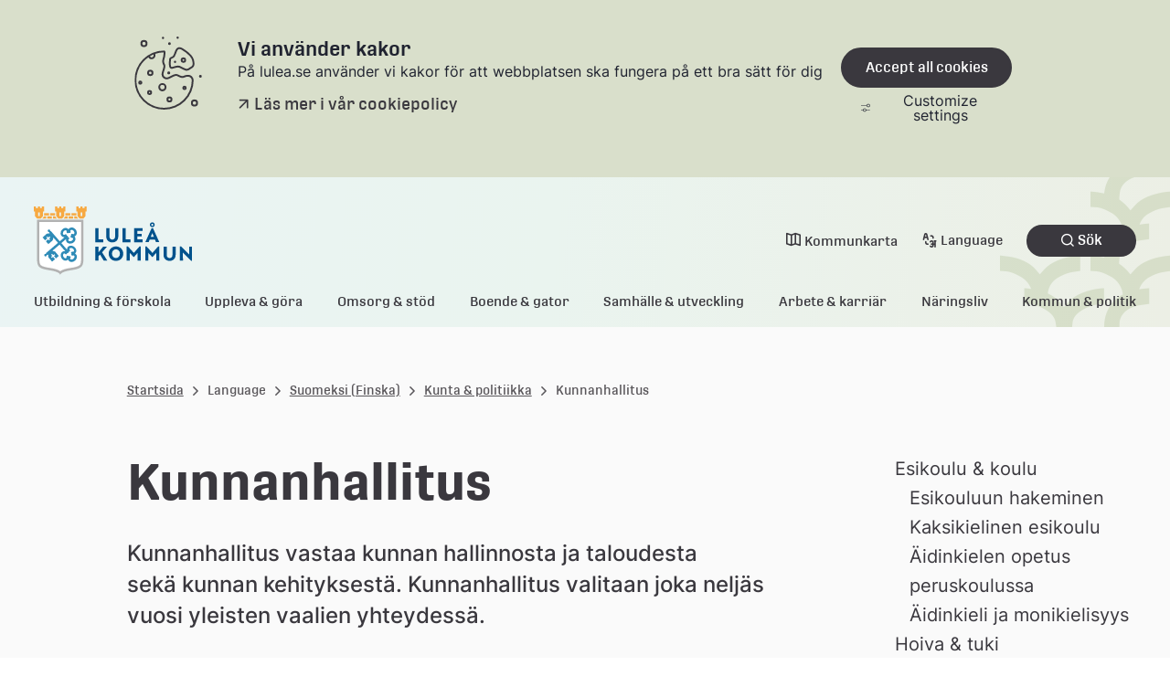

--- FILE ---
content_type: text/html;charset=UTF-8
request_url: https://studerainorrbotten.se/language/suomeksi-finska/kunta--politiikka/kunnanhallitus.html
body_size: 10818
content:
<!DOCTYPE html>
<html lang="fi" class="sv-no-js sv-template-innehallssida">
<head>
   <meta charset="UTF-8">
   <script nonce="10086180-fc85-11f0-9c0e-e7a6491c3d0f">(function(c){c.add('sv-js');c.remove('sv-no-js');})(document.documentElement.classList)</script>
   <title>Kunnanhallitus - Luleå kommun</title>
   <link rel="preload" href="/sitevision/system-resource/38eae4384e28d3743277ce0df62a12ba93f042934f834aa2c30a0af95dd59e2d/js/jquery.js" as="script">
   <link rel="preload" href="/sitevision/system-resource/38eae4384e28d3743277ce0df62a12ba93f042934f834aa2c30a0af95dd59e2d/envision/envision.js" as="script">
   <link rel="preload" href="/sitevision/system-resource/38eae4384e28d3743277ce0df62a12ba93f042934f834aa2c30a0af95dd59e2d/js/utils.js" as="script">
   <link rel="preload" href="/sitevision/system-resource/38eae4384e28d3743277ce0df62a12ba93f042934f834aa2c30a0af95dd59e2d/js/portlets.js" as="script">
               <meta name="keywords" content="">
                     <meta name="referrer" content="no-referrer">
         <meta name="viewport" content="width=device-width, initial-scale=1, minimum-scale=1, shrink-to-fit=no">
   <meta name="dcterms.identifier" content="https://www.lulea.se">
   <meta name="dcterms.language" content="fi">
   <meta name="dcterms.format" content="text/html">
   <meta name="dcterms.type" content="text">
   <link rel="canonical" href="https://www.lulea.se/language/suomeksi-finska/kunta--politiikka/kunnanhallitus.html">
   <link rel="stylesheet" type="text/css" href="/2.2b7bdc7f183d5df682e5b68e/1769593199346/sitevision-responsive-grids.css?gridConfigs=651.5c423106183ec4269e136596_FLUID_GRID&pushPull=true">
   <link rel="stylesheet" type="text/css" href="/2.2b7bdc7f183d5df682e5b68e/1769593323963/sitevision-spacing.css">
   
      <link rel="stylesheet" type="text/css" href="/2.2b7bdc7f183d5df682e5b68e/auto/1769630179307/SiteVision.css">
      <link rel="stylesheet" type="text/css" href="/2.2b7bdc7f183d5df682e5b68e/0/5451/print/SiteVision.css">
   <link rel="stylesheet" type="text/css" href="/sitevision/system-resource/38eae4384e28d3743277ce0df62a12ba93f042934f834aa2c30a0af95dd59e2d/css/portlets.css">
   <link rel="stylesheet" type="text/css" href="/sitevision/system-resource/38eae4384e28d3743277ce0df62a12ba93f042934f834aa2c30a0af95dd59e2d/envision/envision.css">

      <link rel="stylesheet" type="text/css" href="/2.2b7bdc7f183d5df682e5b68e/91.2b7bdc7f183d5df682e6399/1769593327389/0/sv-template-asset.css">
         <link rel="stylesheet" type="text/css" href="/webapp-resource/4.2b7bdc7f183d5df682e5c25/360.6d41d463192b5435750175e1/1731482859585/webapp-assets.css">
      <link rel="stylesheet" type="text/css" href="/webapp-resource/4.2b7bdc7f183d5df682e5c25/360.6ebc7e4019b9e2c5ff81d7d/1768238331504/webapp-assets.css">
      <link rel="stylesheet" type="text/css" href="/webapp-resource/4.2b7bdc7f183d5df682e5c25/360.3304130f19961cb868e11e/1758298738453/webapp-assets.css">
      <script nonce="10086180-fc85-11f0-9c0e-e7a6491c3d0f">!function(t,e){t=t||"docReady",e=e||window;var n=[],o=!1,c=!1;function d(){if(!o){o=!0;for(var t=0;t<n.length;t++)try{n[t].fn.call(window,n[t].ctx)}catch(t){console&&console.error(t)}n=[]}}function a(){"complete"===document.readyState&&d()}e[t]=function(t,e){if("function"!=typeof t)throw new TypeError("callback for docReady(fn) must be a function");o?setTimeout(function(){t(e)},1):(n.push({fn:t,ctx:e}),"complete"===document.readyState?setTimeout(d,1):c||(document.addEventListener?(document.addEventListener("DOMContentLoaded",d,!1),window.addEventListener("load",d,!1)):(document.attachEvent("onreadystatechange",a),window.attachEvent("onload",d)),c=!0))}}("svDocReady",window);</script>
      <script src="/sitevision/system-resource/38eae4384e28d3743277ce0df62a12ba93f042934f834aa2c30a0af95dd59e2d/js/jquery.js"></script>
      <script src="/2.2b7bdc7f183d5df682e5b68e/91.2b7bdc7f183d5df682e6399/1769593327540/HEAD/0/sv-template-asset.js"></script>
   
    <meta property="og:title" content="Kunnanhallitus">

<meta property="og:description" content="Luleå kommun">

    <meta property="og:type" content="website">

    <meta property="og:url" content="https://www.lulea.se/language/suomeksi-finska/kunta--politiikka/kunnanhallitus.html">
    <meta property="og:site_name" content="Luleå kommun">


    <meta property="og:image" content="https://www.lulea.se/images/18.7e9fdec617f9812fc6c46e5/1648048130899/LK_logo_marke_ljusbla_RGB.png">
    <meta property="og:image:width" content="1200">
    
   <link rel="alternate" type="application/rss+xml" title="Vårt Luleå RSS" href="https://vartlulea.se/4.507f45bf161703c67d92f7aa/12.507f45bf161703c67d92f87a.portlet?state=rss&sv.contenttype=text/xml;charset=UTF-8" />


   <script nonce="10086180-fc85-11f0-9c0e-e7a6491c3d0f">
      window.sv = window.sv || {};
      sv.UNSAFE_MAY_CHANGE_AT_ANY_GIVEN_TIME_webAppExternals = {};
      sv.PageContext = {
      pageId: '4.2b7bdc7f183d5df682e5c25',
      siteId: '2.2b7bdc7f183d5df682e5b68e',
      userIdentityId: '',
      userIdentityReadTimeout: 0,
      userLocale: 'fi_FI',
      dev: false,
      csrfToken: '',
      html5: true,
      useServerSideEvents: false,
      nodeIsReadOnly: false
      };
   </script>
      <script nonce="10086180-fc85-11f0-9c0e-e7a6491c3d0f">!function(){"use strict";var t,n={},e={},i={};function r(t){return n[t]=n[t]||{instances:[],modules:{},bundle:{}},n[t]}document.querySelector("html").classList.add("js");var s={registerBootstrapData:function(t,n,i,r,s){var a,o=e[t];o||(o=e[t]={}),(a=o[i])||(a=o[i]={}),a[n]={subComponents:r,options:s}},registerInitialState:function(t,n){i[t]=n},registerApp:function(n){var e=n.applicationId,i=r(e);if(t){var s={};s[e]=i,s[e].instances=[n],t.start(s)}else i.instances.push(n)},registerModule:function(t){r(t.applicationId).modules[t.path]=t},registerBundle:function(t){r(t.applicationId).bundle=t.bundle},getRegistry:function(){return n},setAppStarter:function(n){t=n},getBootstrapData:function(t){return e[t]},getInitialState:function(t){return i[t]}};window.AppRegistry=s}();</script>
   
        <meta name="rek:pubdate" content="2014-02-21T12:35:48.000Z">
        <meta name="rek:moddate" content="2023-01-23T16:10:37.000Z">
        
   
            <script nonce="10086180-fc85-11f0-9c0e-e7a6491c3d0f">
                window.__rekai = window.__rekai || {};
                window.__rekai.nonce = '10086180-fc85-11f0-9c0e-e7a6491c3d0f';
                window.__rekai.appdata = {
                    uuid: 'e3f67197',
                    
                    initSvAutoComplete: true,
                    svAutoCompleteToTarget: false,
                    svAutoCompleteQna: false,
                    svAutoCompleteShowAllBtn: false,
                    isDevEnvironment: false,
                    consent: {
                        hasRekaiConsent: false,
                        hasAcceptedRekaiConsent: false,
                        hasPendingUserConsents: true
                    }
                };
            </script>
            
   <script src="https://static.rekai.se/e3f67197.js" defer></script>
   <script src="https://static.rekai.se/files/sv-autocomplete.min.js" defer></script>
   <script>var cookieImage = '/images/18.6f52018a183f54da65f7641/1666767871293/Cookie-desktop.svg'</script>
   <link rel='icon' href='/images/18.2b7bdc7f183d5df682e5791/1647941179771/favicon.ico'>
</head>
<body class=" sv-responsive  env-m-around--0">
<div  id="svid10_5c423106183ec4269e137c9a" class="sv-layout c28558"><div class="sv-custom-module sv-pre-render sv-skip-spacer sv-template-portlet
 c28553"  id="svid12_6f52018a183f54da65f5739f"><div id="Prerender"><!-- Pre render --></div><div data-cid="161075bf-f7de-da05-4f66-1080892dd795"></div><script nonce="10086180-fc85-11f0-9c0e-e7a6491c3d0f">AppRegistry.registerBootstrapData('12.6f52018a183f54da65f5739f','161075bf-f7de-da05-4f66-1080892dd795','main',[],undefined);</script><script nonce="10086180-fc85-11f0-9c0e-e7a6491c3d0f">AppRegistry.registerInitialState('12.6f52018a183f54da65f5739f',{"message":"WEBAPP CREATED BY SVHIQ","route":"/"});</script>
<script nonce="10086180-fc85-11f0-9c0e-e7a6491c3d0f">AppRegistry.registerApp({applicationId:'pre-render|0.1.0',htmlElementId:'svid12_6f52018a183f54da65f5739f',route:'/',portletId:'12.6f52018a183f54da65f5739f',locale:'fi-FI',defaultLocale:'en',webAppId:'pre-render',webAppVersion:'0.1.0',webAppAopId:'360.474d22b718f71d96f368ef7',webAppImportTime:'1716449477972',requiredLibs:{},childComponentStateExtractionStrategy:'BY_ID'});</script></div>
<div id="svid94_5c423106183ec4269e137ed1"><div class="sv-image-portlet sv-portlet hiq-css-rule-show-in-print sv-skip-spacer sv-template-portlet
" id="svid12_2351c97b185de0f7a8e1f1"><div id="Logotypluleakommun"><!-- Logotyp-luleakommun --></div><img alt="" loading="lazy" class="sv-noborder c28555"  width="177" height="80" srcset="/images/18.2b7bdc7f183d5df682e7024/1647937613340/x160p/LK_logo_2rad_RGB_80px.png 160w, /images/18.2b7bdc7f183d5df682e7024/1647937613340/LK_logo_2rad_RGB_80px.png 177w" sizes="100vw" src="/images/18.2b7bdc7f183d5df682e7024/1647937613340/LK_logo_2rad_RGB_80px.png"></div>
<div class="sv-custom-module sv-important-message-banner sv-template-portlet
" id="svid12_6f52018a183f54da65f1c065"><div id="Viktigtmeddelandebanner"><!-- Viktigt meddelande-banner --></div><div data-cid="21e5732f-dce6-42a8-610b-4179604dd7c4"><div id="app12_6f52018a183f54da65f1c065">
	<!-- Up the quality of your app by server render placeholders to later seamlessly be replaced by the VUE instance! -->
</div>


<!--SCRIPT_TAG_TO_JS_FILE--><script src="/webapp-files/4.2b7bdc7f183d5df682e5c25/360.6f52018a183f54da65f1c04a/1674459196664/vue/app.1e26f492.js"></script>

</div><script nonce="10086180-fc85-11f0-9c0e-e7a6491c3d0f">AppRegistry.registerBootstrapData('12.6f52018a183f54da65f1c065','21e5732f-dce6-42a8-610b-4179604dd7c4','main',[],undefined);</script><script nonce="10086180-fc85-11f0-9c0e-e7a6491c3d0f">AppRegistry.registerInitialState('12.6f52018a183f54da65f1c065',{"messages":[],"route":"/"});</script>
<script nonce="10086180-fc85-11f0-9c0e-e7a6491c3d0f">AppRegistry.registerApp({applicationId:'important-message-banner|0.0.1',htmlElementId:'svid12_6f52018a183f54da65f1c065',route:'/',portletId:'12.6f52018a183f54da65f1c065',locale:'fi-FI',defaultLocale:'en',webAppId:'important-message-banner',webAppVersion:'0.0.1',webAppAopId:'360.6f52018a183f54da65f1c04a',webAppImportTime:'1674459196664',requiredLibs:{},childComponentStateExtractionStrategy:'BY_ID'});</script></div>
<header class="sv-vertical sv-layout hiq-css-rule-header sv-template-layout" id="svid10_5c423106183ec4269e137e91"><div class="sv-script-portlet sv-portlet sv-skip-spacer sv-template-portlet
" id="svid12_6f52018a183f54da65f90a1"><div id="Tillinnehallet"><!-- Till innehållet --></div><div class="hiq-skip-to-content">
    <div class="hiq-skip-to-content-box">
        <a class="hiq-skip-to-content-link" href="#" tabindex="0" >
        Gå till innehållet
        </a>
    </div>
</div>

<script>
	svDocReady(function() {
        let mainContent = document.getElementsByTagName('main')[0];
        let skipToContentLink = document.getElementsByClassName('hiq-skip-to-content-link')[0];
        if(mainContent){
            skipToContentLink.href="#"+mainContent.id;
        }
    });
</script></div>
<div class="sv-custom-module sv-marketplace-sitevision-cookie-consent sv-template-portlet
" id="svid12_5c423106183ec4269e137e8e"><div id="Cookiebanner"><!-- Cookie-banner --></div><div data-cid="12.5c423106183ec4269e137e8e"></div><script nonce="10086180-fc85-11f0-9c0e-e7a6491c3d0f" >AppRegistry.registerBootstrapData('12.5c423106183ec4269e137e8e','12.5c423106183ec4269e137e8e','AGNOSTIC_RENDERER');</script><script nonce="10086180-fc85-11f0-9c0e-e7a6491c3d0f">AppRegistry.registerInitialState('12.5c423106183ec4269e137e8e',{"settings":{"displayType":"bannerTop","message":"På lulea.se använder vi kakor för att webbplatsen ska fungera på ett bra sätt för dig","settingsSubTitle":"","cookiePolicyUri":"/om-webbplatsen/personuppgifter-cookies-och-tillganglighet.html","title":"Vi använder kakor","cookiePolicyLinkText":"Läs mer i vår cookiepolicy","usePolicyPage":true,"manageButtonText":"Hantera cookies","buttonType":"acceptAll","openLinkInNewTab":false,"usePiwikPro":false},"categories":[{"id":"necessary","title":"Nödvändiga cookies","description":"Gör att våra tjänster är säkra och fungerar som de ska. Därför går de inte att inaktivera.","hasConsent":true},{"id":"analytics","title":"Analytiska cookies","description":"Ger oss information om hur vår webbplats används som gör att vi kan underhålla, driva och förbättra användarupplevelsen.","hasConsent":false,"cookies":["sv-internal-sv-web-analytics"]}],"displayOptions":{"consentOpen":true,"settingsOpen":false},"baseHeadingLevel":1,"customButtonTexts":{"acceptAllCookies":"","acceptNecessaryCookies":"","settings":"","saveAndAccept":""},"useCustomButtonTexts":false});</script>
<script nonce="10086180-fc85-11f0-9c0e-e7a6491c3d0f">AppRegistry.registerApp({applicationId:'marketplace.sitevision.cookie-consent|1.11.8',htmlElementId:'svid12_5c423106183ec4269e137e8e',route:'/',portletId:'12.5c423106183ec4269e137e8e',locale:'fi-FI',defaultLocale:'en',webAppId:'marketplace.sitevision.cookie-consent',webAppVersion:'1.11.8',webAppAopId:'360.6ebc7e4019b9e2c5ff81d7d',webAppImportTime:'1768238331504',requiredLibs:{"react":"18.3.1"},childComponentStateExtractionStrategy:'BY_ID'});</script></div>
<div class="sv-custom-module sv-header sv-template-portlet
" id="svid12_6f52018a183f54da65f9188"><div id="Sidhuvud"><!-- Sidhuvud --></div><div data-cid="73a0b8e3-b433-a7e8-f705-18941a128178"><div id="app12_6f52018a183f54da65f9188">
	<!-- Up the quality of your app by server render placeholders to later seamlessly be replaced by the VUE instance! -->
</div>


















<!--SCRIPT_TAG_TO_JS_FILE--><script src="/webapp-files/4.2b7bdc7f183d5df682e5c25/360.6791549b186ff82a3f6763/1716367979863/vue/app.bb8576ed.js"></script>
</div><script nonce="10086180-fc85-11f0-9c0e-e7a6491c3d0f">AppRegistry.registerBootstrapData('12.6f52018a183f54da65f9188','73a0b8e3-b433-a7e8-f705-18941a128178','main',[],undefined);</script><script nonce="10086180-fc85-11f0-9c0e-e7a6491c3d0f">AppRegistry.registerInitialState('12.6f52018a183f54da65f9188',{"isEditMode":false,"menu":[{"isExpanded":false,"isCurrent":false,"isFolder":true,"level":1,"children":[],"hasChildren":true,"name":"Utbildning & förskola","id":"19.6f52018a183f54da65f41988","uri":"/utbildningforskola.19.6f52018a183f54da65f41988.html","openInMenu":false},{"isExpanded":false,"isCurrent":false,"isFolder":true,"level":1,"children":[],"hasChildren":true,"name":"Uppleva & göra","id":"19.6f52018a183f54da65f4198a","uri":"/upplevagora.19.6f52018a183f54da65f4198a.html","openInMenu":false},{"isExpanded":false,"isCurrent":false,"isFolder":true,"level":1,"children":[],"hasChildren":true,"name":"Omsorg & stöd","id":"19.6f52018a183f54da65f4198c","uri":"/omsorgstod.19.6f52018a183f54da65f4198c.html","openInMenu":false},{"isExpanded":false,"isCurrent":false,"isFolder":true,"level":1,"children":[],"hasChildren":true,"name":"Boende & gator","id":"19.6f52018a183f54da65f4198e","uri":"/boendegator.19.6f52018a183f54da65f4198e.html","openInMenu":false},{"isExpanded":false,"isCurrent":false,"isFolder":true,"level":1,"children":[],"hasChildren":true,"name":"Samhälle & utveckling","id":"19.6f52018a183f54da65f41990","uri":"/samhalleutveckling.19.6f52018a183f54da65f41990.html","openInMenu":false},{"isExpanded":false,"isCurrent":false,"isFolder":true,"level":1,"children":[],"hasChildren":true,"name":"Arbete & karriär","id":"19.6f52018a183f54da65f41992","uri":"/arbetekarriar.19.6f52018a183f54da65f41992.html","openInMenu":false},{"isExpanded":false,"isCurrent":false,"isFolder":true,"level":1,"children":[],"hasChildren":true,"name":"Näringsliv","id":"19.6f52018a183f54da65f419a5","uri":"/naringsliv.19.6f52018a183f54da65f419a5.html","openInMenu":false},{"isExpanded":false,"isCurrent":false,"isFolder":true,"level":1,"children":[],"hasChildren":true,"name":"Kommun & politik","id":"19.6f52018a183f54da65f4197f","uri":"/kommunpolitik.19.6f52018a183f54da65f4197f.html","openInMenu":false}],"mobileMenu":[{"isExpanded":false,"isCurrent":false,"isFolder":true,"level":1,"children":[],"hasChildren":true,"name":"Utbildning & förskola","id":"19.6f52018a183f54da65f41988","uri":"/utbildningforskola.19.6f52018a183f54da65f41988.html"},{"isExpanded":false,"isCurrent":false,"isFolder":true,"level":1,"children":[],"hasChildren":true,"name":"Uppleva & göra","id":"19.6f52018a183f54da65f4198a","uri":"/upplevagora.19.6f52018a183f54da65f4198a.html"},{"isExpanded":false,"isCurrent":false,"isFolder":true,"level":1,"children":[],"hasChildren":true,"name":"Omsorg & stöd","id":"19.6f52018a183f54da65f4198c","uri":"/omsorgstod.19.6f52018a183f54da65f4198c.html"},{"isExpanded":false,"isCurrent":false,"isFolder":true,"level":1,"children":[],"hasChildren":true,"name":"Boende & gator","id":"19.6f52018a183f54da65f4198e","uri":"/boendegator.19.6f52018a183f54da65f4198e.html"},{"isExpanded":false,"isCurrent":false,"isFolder":true,"level":1,"children":[],"hasChildren":true,"name":"Samhälle & utveckling","id":"19.6f52018a183f54da65f41990","uri":"/samhalleutveckling.19.6f52018a183f54da65f41990.html"},{"isExpanded":false,"isCurrent":false,"isFolder":true,"level":1,"children":[],"hasChildren":true,"name":"Arbete & karriär","id":"19.6f52018a183f54da65f41992","uri":"/arbetekarriar.19.6f52018a183f54da65f41992.html"},{"isExpanded":false,"isCurrent":false,"isFolder":true,"level":1,"children":[],"hasChildren":true,"name":"Näringsliv","id":"19.6f52018a183f54da65f419a5","uri":"/naringsliv.19.6f52018a183f54da65f419a5.html"},{"isExpanded":false,"isCurrent":false,"isFolder":true,"level":1,"children":[],"hasChildren":true,"name":"Kommun & politik","id":"19.6f52018a183f54da65f4197f","uri":"/kommunpolitik.19.6f52018a183f54da65f4197f.html"}],"topLinks":{"municipalityMap":"http://kartor.lulea.se/kommunkarta","languages":[{"name":"English","uri":"/language/english-engelska.html"},{"name":"Suomeksi","uri":"/language/suomeksi-finska.html"},{"name":"Meänkielelä","uri":"/language/meankielela-meankieli.html"},{"name":"Davvisámegiella","uri":"/language/davvisamegiella-nordsamiska.html"},{"name":"All languages","uri":"/language/all-languages.html"}]},"logo":{"uri":"/images/18.6f52018a183f54da65f5900c/1671553785593/LK_logo_2rad_Mobil.svg","altText":"Luleå kommun"},"currentPageId":"4.2b7bdc7f183d5df682e5c25","startPage":{"uri":"/","isStartPage":false},"endpoints":{"getChildren":"/appresource/4.2b7bdc7f183d5df682e5c25/12.6f52018a183f54da65f9188/children","getMenu":"/appresource/4.2b7bdc7f183d5df682e5c25/12.6f52018a183f54da65f9188/menu","searchPageUri":"/om-webbplatsen/sok.html"},"route":"/"});</script>
<script nonce="10086180-fc85-11f0-9c0e-e7a6491c3d0f">AppRegistry.registerApp({applicationId:'header|0.0.2',htmlElementId:'svid12_6f52018a183f54da65f9188',route:'/',portletId:'12.6f52018a183f54da65f9188',locale:'fi-FI',defaultLocale:'en',webAppId:'header',webAppVersion:'0.0.2',webAppAopId:'360.6791549b186ff82a3f6763',webAppImportTime:'1716367979863',requiredLibs:{},childComponentStateExtractionStrategy:'BY_ID'});</script></div>
</header>
<div class="sv-vertical sv-layout sv-template-layout" id="svid10_6f52018a183f54da65fff0"><div id="svid94_6f52018a183f54da65f3faa1"><div class="sv-vertical sv-layout sv-skip-spacer sv-template-layout" id="svid10_6f52018a183f54da65f3fac0"><div class="sv-fluid-grid hiq-grid sv-layout sv-skip-spacer sv-template-layout" id="svid10_6f52018a183f54da65f3fab3"><div class="sv-row sv-layout sv-skip-spacer sv-template-layout" id="svid10_6f52018a183f54da65f3e236"><div class="sv-layout sv-push-1 sv-skip-spacer sv-column-11 sv-template-layout" id="svid10_6f52018a183f54da65f37353"><div class="sv-script-portlet sv-portlet sv-skip-spacer sv-template-portlet
" id="svid12_6f52018a183f54da65f44aad"><div id="Skript"><!-- Skript --></div>     <nav class="hiq-breadcrumbs" aria-label="Länkstig">
        <ul class="hiq-breadcrumbs__list">
                        <li class="hiq-breadcrumbs__item">
                                                            <a href="/" class="hiq-breadcrumbs__item-sitepage">Startsida</a>
                                                </li>
                        <li class="hiq-breadcrumbs__item">
                                    <span class="hiq-breadcrumbs__item-divider" aria-hidden="true"></span>
                    <span class="hiq-breadcrumbs__item-nositepage hiq-breadcrumbs__item-nositepage--span">Language</span>
                            </li>
                        <li class="hiq-breadcrumbs__item">
                                                            <span class="hiq-breadcrumbs__item-divider" aria-hidden="true"></span>
                        <a href="/language/suomeksi-finska.html" class="hiq-breadcrumbs__item-nositepage">Suomeksi (Finska)</a>
                                                </li>
                        <li class="hiq-breadcrumbs__item">
                                                            <span class="hiq-breadcrumbs__item-divider" aria-hidden="true"></span>
                        <a href="/language/suomeksi-finska/kunta--politiikka.html" class="hiq-breadcrumbs__item-nositepage">Kunta & politiikka</a>
                                                </li>
                        <li class="hiq-breadcrumbs__item">
                                                            <span class="hiq-breadcrumbs__item-divider" aria-hidden="true"></span>
                        <span class="hiq-breadcrumbs__item-nositepage hiq-breadcrumbs__item-nositepage--span">Kunnanhallitus</span>
                                                </li>
                    </ul>
    </nav>
 </div>
</div>
</div>
<div class="sv-row sv-layout sv-template-layout" id="svid10_70acc4a71932eb01fe8d734"><div class="sv-layout sv-push-1 sv-skip-spacer sv-column-11 sv-template-layout" id="svid10_70acc4a71932eb01fe8d735"><div class="sv-custom-module sv-languages sv-skip-spacer sv-template-portlet
" id="svid12_70acc4a71932eb01fe8d736"><div id="Oversattasprak"><!-- Översatta språk --></div>
<script nonce="10086180-fc85-11f0-9c0e-e7a6491c3d0f">AppRegistry.registerApp({applicationId:'languages|0.0.1',htmlElementId:'svid12_70acc4a71932eb01fe8d736',route:'/',portletId:'12.70acc4a71932eb01fe8d736',locale:'fi-FI',defaultLocale:'en',webAppId:'languages',webAppVersion:'0.0.1',webAppAopId:'360.6d41d463192b5435750175e1',webAppImportTime:'1731482859585',requiredLibs:{"react":"17.0.2"}});</script></div>
</div>
</div>
</div>
<main class="sv-vertical sv-layout hiq-css-rule-overflow-hidden sv-template-layout" id="svid10_6f52018a183f54da65fa184"><div id="svid94_6f52018a183f54da65f3ffaa"><div class="sv-fluid-grid hiq-grid sv-layout sv-skip-spacer sv-template-layout" id="svid10_6f52018a183f54da65f3ffd5"><div class="sv-row sv-layout sv-skip-spacer sv-template-layout" id="svid10_6f52018a183f54da65f3ffd6"><div class="sv-layout sv-push-1 sv-skip-spacer sv-column-11 sv-template-layout" id="svid10_6f52018a183f54da65f3ffd7"><div class="sv-row sv-layout sv-skip-spacer sv-template-layout" id="svid10_6f52018a183f54da65f3ffdb"><div class="sv-layout sv-skip-spacer sv-column-8 sv-template-layout" id="svid10_6f52018a183f54da65f40eda"><div id="svid94_2b7bdc7f183d5df682e196b6" class="pagecontent sv-layout"><div id="Mittenspalt"><!-- Mittenspalt --></div><div class="sv-text-portlet sv-use-margins sv-skip-spacer" id="svid12_2b7bdc7f183d5df682e272e1"><div id="Rubrik"><!-- Rubrik --></div><div class="sv-text-portlet-content"><h1 class="hiq-h1" id="h-Kunnanhallitus">Kunnanhallitus</h1></div></div>
<div class="sv-text-portlet sv-use-margins" id="svid12_2b7bdc7f183d5df682e272d7"><div id="Innehall"><!-- Innehåll --></div><div class="sv-text-portlet-content"><p class="hiq-preamble">Kunnanhallitus vastaa kunnan hallinnosta ja taloudesta sekä kunnan kehityksestä. Kunnanhallitus valitaan joka neljäs vuosi yleisten vaalien yhteydessä.</p><p class="hiq-p">Kunnanhallituksen pääasiallisena tehtävänä on koordinoida kunnan eri toimialojen hallinnointia sekä valvoa lautakuntien ja yhtiöiden toimintaa. </p><p class="hiq-p">Kunnanhallitus valmistelee kaikki kunnanvaltuustossa käsiteltävät asiat ja antaa lausunnon niihin. Sillä on myös itsenäistä päätösvaltaa tietyissä asioissa. Sen vastuulla on toimeenpanna valtuuston tekemät päätökset.</p><p class="hiq-p"><a href="https://www.lulea.se/kommun--politik/organisation/kommunstyrelsen.html">Lisätietoa kunnanhallituksesta (ruotsiksi).</a></p><h2 class="hiq-h2" id="h-Valiokunnat">Valiokunnat</h2><p class="hiq-p">Kunnanhallituksen alaisuudessa on kaksi valiokuntaa: työvaliokunta ja pelastus- ja valmiusvaliokunta. Budjetingvalmistelu on myös kunnanhallituksen alaisuudessa. Näissä kolmessa elimessä valmistellaan kunnanhallituksessa käsiteltävät asiat.</p><p class="hiq-p">Kunnanhallituksen suorassa alaisuudessa ovat kunnanjohtohallinto, työmarkkinahallinto ja pelastuspalvelu.</p></div></div>
<div class="sv-text-portlet sv-use-margins" id="svid12_2b7bdc7f183d5df682e26c17"><div id="Text"><!-- Text --></div><div class="sv-text-portlet-content"></div></div>
</div></div>
<div class="sv-layout hiq-css-rule-right-column-title hiq-css-rule-right-column-distance sv-column-3 sv-template-layout" id="svid10_6f52018a183f54da65f40ecc"><div id="svid94_2b7bdc7f183d5df682e196b2" class="pagecontent sv-layout"><div id="Hogerspalt"><!-- Högerspalt --></div><div class="sv-nestedlistmenu-portlet sv-portlet sv-skip-spacer" id="svid12_2351c97b185de0f7a8e6ef"><div id="Listmenu"><!-- List menu --></div>
<div class="12.2351c97b185de0f7a8e6ef">
         <ul class="env-p-around--0 c28677" >
            <li class="env-m-around--0 env-p-around--0">
               <a href="/language/suomeksi-finska/esikoulu--koulu.html" class="hiq-p">Esikoulu &amp; koulu</a>
               <ul class="env-p-around--0 c28569" >
                  <li class="env-m-around--0 env-p-around--0">
                     <a href="/language/suomeksi-finska/esikoulu--koulu/esikouluun-hakeminen.html" class="hiq-p">Esikouluun hakeminen</a>
                  </li>
                  <li class="env-m-around--0 env-p-around--0">
                     <a href="/language/suomeksi-finska/esikoulu--koulu/kaksikielinen-esikoulu-.html" class="hiq-p">Kaksikielinen esikoulu </a>
                  </li>
                  <li class="env-m-around--0 env-p-around--0">
                     <a href="/language/suomeksi-finska/esikoulu--koulu/aidinkielen-opetus-peruskoulussa-.html" class="hiq-p">Äidinkielen opetus peruskoulussa </a>
                  </li>
                  <li class="env-m-around--0 env-p-around--0">
                     <a href="/language/suomeksi-finska/esikoulu--koulu/aidinkieli-ja-monikielisyys.html" class="hiq-p">Äidinkieli ja monikielisyys</a>
                  </li>
               </ul>
            </li>
            <li class="env-m-around--0 env-p-around--0">
               <a href="/language/suomeksi-finska/hoiva--tuki.html" class="hiq-p">Hoiva &amp; tuki</a>
               <ul class="env-p-around--0 c28569" >
                  <li class="env-m-around--0 env-p-around--0">
                     <a href="/language/suomeksi-finska/hoiva--tuki/akuutti-apu.html" class="hiq-p">Akuutti apu</a>
                  </li>
                  <li class="env-m-around--0 env-p-around--0">
                     <a href="/language/suomeksi-finska/hoiva--tuki/anhorigstod-finska-suomi.html" class="hiq-p">Anhörigstöd (finska/suomi)</a>
                  </li>
                  <li class="env-m-around--0 env-p-around--0">
                     <a href="/language/suomeksi-finska/hoiva--tuki/asunnonsopeuttaminen.html" class="hiq-p">Asunnonsopeuttaminen</a>
                  </li>
                  <li class="env-m-around--0 env-p-around--0">
                     <a href="/language/suomeksi-finska/hoiva--tuki/centrum-mot-vald-finska-suomi.html" class="hiq-p">Centrum mot våld (finska/suomi)</a>
                  </li>
                  <li class="env-m-around--0 env-p-around--0">
                     <a href="/language/suomeksi-finska/hoiva--tuki/demensteamet-finska-suomi.html" class="hiq-p">Demensteamet (finska/suomi)</a>
                  </li>
                  <li class="env-m-around--0 env-p-around--0">
                     <a href="/language/suomeksi-finska/hoiva--tuki/dementiatiimi.html" class="hiq-p">Dementiatiimi</a>
                  </li>
                  <li class="env-m-around--0 env-p-around--0">
                     <a href="/language/suomeksi-finska/hoiva--tuki/familjeradgivning-finska-suomi.html" class="hiq-p">Familjerådgivning (finska/suomi)</a>
                  </li>
                  <li class="env-m-around--0 env-p-around--0">
                     <a href="/language/suomeksi-finska/hoiva--tuki/fixarn.html" class="hiq-p">Fixar&#39;n</a>
                  </li>
                  <li class="env-m-around--0 env-p-around--0">
                     <a href="/language/suomeksi-finska/hoiva--tuki/foraldrasupporten-finska-suomi.html" class="hiq-p">Föräldrasupporten (finska/suomi)</a>
                  </li>
                  <li class="env-m-around--0 env-p-around--0">
                     <a href="/language/suomeksi-finska/hoiva--tuki/hoitoa-suomenkielella.html" class="hiq-p">Hoitoa suomenkielellä</a>
                  </li>
                  <li class="env-m-around--0 env-p-around--0">
                     <a href="/language/suomeksi-finska/hoiva--tuki/hoito--ja-hoivakodit.html" class="hiq-p">Hoito- ja hoivakodit</a>
                  </li>
                  <li class="env-m-around--0 env-p-around--0">
                     <a href="/language/suomeksi-finska/hoiva--tuki/kaatumistapaturmien-ehkaisy.html" class="hiq-p">Kaatumistapaturmien ehkäisy</a>
                  </li>
                  <li class="env-m-around--0 env-p-around--0">
                     <a href="/language/suomeksi-finska/hoiva--tuki/kotipalvelu.html" class="hiq-p">Kotipalvelu</a>
                  </li>
                  <li class="env-m-around--0 env-p-around--0">
                     <a href="/language/suomeksi-finska/hoiva--tuki/kuljetuspalvelut.html" class="hiq-p">Kuljetuspalvelut</a>
                  </li>
                  <li class="env-m-around--0 env-p-around--0">
                     <a href="/language/suomeksi-finska/hoiva--tuki/kunnan-ateriapalvelu-.html" class="hiq-p">Kunnan ateriapalvelu </a>
                  </li>
                  <li class="env-m-around--0 env-p-around--0">
                     <a href="/language/suomeksi-finska/hoiva--tuki/kunnan-palvelu-ruokatavaratoimituksille.html" class="hiq-p">Kunnan palvelu ruokatavaratoimituksille</a>
                  </li>
                  <li class="env-m-around--0 env-p-around--0">
                     <a href="/language/suomeksi-finska/hoiva--tuki/omaishoitaja.html" class="hiq-p">Omaishoitaja</a>
                  </li>
                  <li class="env-m-around--0 env-p-around--0">
                     <a href="/language/suomeksi-finska/hoiva--tuki/paljonko-palvelu-maksaa.html" class="hiq-p">Paljonko palvelu maksaa</a>
                  </li>
                  <li class="env-m-around--0 env-p-around--0">
                     <a href="/language/suomeksi-finska/hoiva--tuki/personligt-ombud-finska-suomi.html" class="hiq-p">Personligt ombud (finska/suomi)</a>
                  </li>
                  <li class="env-m-around--0 env-p-around--0">
                     <a href="/language/suomeksi-finska/hoiva--tuki/rad-och-stod-ros-finska-suomi.html" class="hiq-p">Råd och Stöd (RoS) (finska/suomi)</a>
                  </li>
                  <li class="env-m-around--0 env-p-around--0">
                     <a href="/language/suomeksi-finska/hoiva--tuki/tuen-hakeminen.html" class="hiq-p">Tuen hakeminen</a>
                  </li>
                  <li class="env-m-around--0 env-p-around--0">
                     <a href="/language/suomeksi-finska/hoiva--tuki/uskottu-mies-.html" class="hiq-p">Uskottu mies </a>
                  </li>
               </ul>
            </li>
            <li class="env-m-around--0 env-p-around--0">
               <a href="/language/suomeksi-finska/kirjasto-.html" class="hiq-p">Kirjasto </a>
            </li>
            <li class="env-m-around--0 env-p-around--0">
               <a href="/language/suomeksi-finska/kunta--politiikka.html" class="hiq-p">Kunta &amp; politiikka</a>
               <ul class="env-p-around--0 c28569" >
                  <li class="env-m-around--0 env-p-around--0">
                     <a href="/language/suomeksi-finska/kunta--politiikka/hallinnot-.html" class="hiq-p">Hallinnot </a>
                  </li>
                  <li class="env-m-around--0 env-p-around--0">
                     <a href="/language/suomeksi-finska/kunta--politiikka/kaupunginarkisto-.html" class="hiq-p">Kaupunginarkisto </a>
                  </li>
                  <li class="env-m-around--0 env-p-around--0">
                     <span class="hiq-p current">Kunnanhallitus</span>                  </li>
                  <li class="env-m-around--0 env-p-around--0">
                     <a href="/language/suomeksi-finska/kunta--politiikka/kunnanvaltuusto.html" class="hiq-p">Kunnanvaltuusto</a>
                  </li>
                  <li class="env-m-around--0 env-p-around--0">
                     <a href="/language/suomeksi-finska/kunta--politiikka/lautakunta.html" class="hiq-p">Lautakunta</a>
                  </li>
                  <li class="env-m-around--0 env-p-around--0">
                     <a href="/language/suomeksi-finska/kunta--politiikka/luulajan-kunta-konserniorganisaatio.html" class="hiq-p">Luulajan kunta Konserniorganisaatio</a>
                  </li>
                  <li class="env-m-around--0 env-p-around--0">
                     <a href="/language/suomeksi-finska/kunta--politiikka/paatoksenteko.html" class="hiq-p">Päätöksenteko</a>
                  </li>
               </ul>
            </li>
            <li class="env-m-around--0 env-p-around--0">
               <a href="/language/suomeksi-finska/suomen-kielen-hallintoalue.html" class="hiq-p">Suomen kielen hallintoalue</a>
               <ul class="env-p-around--0 c28569" >
                  <li class="env-m-around--0 env-p-around--0">
                     <a href="/language/suomeksi-finska/suomen-kielen-hallintoalue/kansalliset-vahemmistot.html" class="hiq-p">Kansalliset vähemmistöt</a>
                  </li>
                  <li class="env-m-around--0 env-p-around--0">
                     <a href="/language/suomeksi-finska/suomen-kielen-hallintoalue/laki-kansallisista-vahemmistoista.html" class="hiq-p">Laki kansallisista vähemmistöistä</a>
                  </li>
                  <li class="env-m-around--0 env-p-around--0">
                     <a href="/language/suomeksi-finska/suomen-kielen-hallintoalue/vahemmistopolitiikka.html" class="hiq-p">Vähemmistöpolitiikka</a>
                  </li>
               </ul>
            </li>
         </ul>
</div>
</div>
</div></div>
</div>
<div class="sv-row sv-layout sv-template-layout" id="svid10_6f52018a183f54da65f3ffd9"><div class="sv-script-portlet sv-portlet sv-skip-spacer sv-template-portlet
" id="svid12_6f52018a183f54da65f3ffda"><div id="Sidanuppdateradesdelaskrivut"><!-- Sidan uppdaterades / dela / skriv ut --></div><div class="hiq-page-information">
    <p class="hiq-page-information__date">Sidan uppdaterades den 23 tammikuuta 2023</p>
    <div class="hiq-page-information__share-icon">
        <button
            class="hiq-page-information__share-button"
            data-toggle="share_container"
            aria-controls="share_container">
            Dela sidan
        </button>
        <ul id="share_container" class="hiq-page-information__share-container">
            <li class="hiq-page-information__share-list">
                                    <a href="http://www.facebook.com/sharer.php?u=https://www.lulea.se/language/suomeksi-finska/kunta--politiikka/kunnanhallitus.html" class="hiq-page-information__share-list-item facebook" title="Dela på Facebook"></a>
                                                    <a href="https://www.linkedin.com/shareArticle?mini=true&url=https://www.lulea.se/language/suomeksi-finska/kunta--politiikka/kunnanhallitus.html" class="hiq-page-information__share-list-item linkedin" title="Dela på LinkedIn"></a>
                                                    <a href="mailto:?subject=Tips%20fr%C3%A5n%20Lule%C3%A5%20kommuns%20webbplats&amp;body=Kika%20in%20l%C3%A4nken%20h%C3%A4r:%20http://www.lulea.se" class="hiq-page-information__share-list-item mail" title="Dela på mail"></a>
                            </li>
        </ul>
    </div>
    <span class="hiq-page-information__print-icon"></span>
    <button class="hiq-page-information__print">
        Skriv ut
    </button>
</div>

<script>
    (function () {
        const printButton = document.querySelector(".hiq-page-information__print")
        printButton.addEventListener('click', function () {
            window.print()
        })
    })()
</script></div>
</div>
</div>
</div>
</div>
</div></main>
</div>
</div></div>
<footer class="sv-vertical sv-layout sv-template-layout" id="svid10_5c423106183ec4269e137ec4"><div class="sv-script-portlet sv-portlet sv-skip-spacer sv-template-portlet
" id="svid12_6f52018a183f54da65f158"><div id="Footer"><!-- Footer --></div>    <div>
        <div class="sv-vertical sv-layout hiq-css-rule-footer-container sv-skip-spacer c28556"  id="svid10_6f52018a183f54da65f43232"><div class="sv-fluid-grid hiq-grid sv-layout sv-skip-spacer" id="svid10_6f52018a183f54da65f43252"><div class="sv-row sv-layout sv-skip-spacer" id="svid10_6f52018a183f54da65f43253"><div class="sv-layout sv-skip-spacer sv-column-3" id="svid10_6f52018a183f54da65f43254"><div class="sv-text-portlet sv-use-margins hiq-css-rule-footer-title sv-skip-spacer" id="svid12_6f52018a183f54da65f43255"><div id="sidfotkontaktaoss"><!-- sidfot-kontaktaoss --></div><div class="sv-text-portlet-content"><h2 class="hiq-h2-white" id="h-Kontakta">Kontakta</h2></div></div>
<div class="sv-text-portlet sv-use-margins" id="svid12_6f52018a183f54da65f43256"><div id="sidfotadress"><!-- sidfot-adress --></div><div class="sv-text-portlet-content"><p class="hiq-text-footer">Adress:<br>Luleå kommun, 971 85 Luleå</p><p class="hiq-text-footer">Telefonnummer:<br><a href="tel:+46920453000">0920 - 45 30 00</a></p><p class="hiq-text-footer">E-post:<br><a href="mailto:lulea.kommun@lulea.se">Lulea.kommun@lulea.se</a></p></div></div>
<div class="sv-text-portlet sv-use-margins" id="svid12_6f52018a183f54da65f43258"><div id="sidfotgdpr"><!-- sidfot-gdpr --></div><div class="sv-text-portlet-content"><p class="hiq-link-standard-with-icon-white"><a href="/om-webbplatsen/personuppgifter-cookies-och-tillganglighet.html">Personuppgifter och tillgänglighet</a></p></div></div>
</div>
<div class="sv-layout sv-column-3" id="svid10_6f52018a183f54da65f4325a"><div class="sv-text-portlet sv-use-margins hiq-css-rule-footer-title sv-skip-spacer" id="svid12_6f52018a183f54da65f4325b"><div id="sidfothittadirekt"><!-- sidfot-hittadirekt --></div><div class="sv-text-portlet-content"><h2 class="hiq-h2-white" id="h-Hittadirekt">Hitta direkt</h2></div></div>
<div class="sv-text-portlet sv-use-margins" id="svid12_6f52018a183f54da65f4325c"><div id="sidfotanslag"><!-- sidfot-anslag --></div><div class="sv-text-portlet-content"><p class="hiq-text-footer"><a href="/kommun--politik/insyn-och-rattssakerhet/anslagstavla.html">Anslagstavla</a></p></div></div>
<div class="sv-text-portlet sv-use-margins" id="svid12_6f52018a183f54da65f4325e"><div id="sidfotsynpunkt"><!-- sidfot-synpunkt --></div><div class="sv-text-portlet-content"><p class="hiq-text-footer"><a href="/kommun--politik/paverka-din-kommun.html">Påverka din kommun</a></p></div></div>
<div class="sv-text-portlet sv-use-margins" id="svid12_6f52018a183f54da65f43260"><div id="sidfotnnewletter"><!-- sidfot-nnewletter --></div><div class="sv-text-portlet-content"><p class="hiq-text-footer"><a href="/kampanjer/nyhetsbrev/nyhetsbrev.html">Nyhetsbrev</a></p></div></div>
<div class="sv-text-portlet sv-use-margins" id="svid12_6f52018a183f54da65f75388"><div id="sidfotpressrum"><!-- sidfot-pressrum --></div><div class="sv-text-portlet-content"><p class="hiq-text-footer"><a href="/kommun--politik/pressrum.html">Pressrum</a></p></div></div>
<div class="sv-text-portlet sv-use-margins" id="svid12_6cd4ac3e1938db050ec2a4d"><div id="Kopia1avsidfotpressrum"><!-- Kopia (1) av sidfot-pressrum --></div><div class="sv-text-portlet-content"><p class="hiq-text-footer"><a href="/arbete--karriar/lediga-jobb.html">Lediga jobb</a></p></div></div>
<div class="sv-text-portlet sv-use-margins" id="svid12_6f52018a183f54da65f43262"><div id="sidfotflerwww"><!-- sidfot-flerwww --></div><div class="sv-text-portlet-content"><p class="hiq-link-standard-with-icon-white"><a href="/om-webbplatsen/fler-webbplatser.html">Fler webbplatser</a></p></div></div>
</div>
<div class="sv-layout sv-column-3" id="svid10_6f52018a183f54da65f43264"></div>
<div class="sv-layout sv-column-3" id="svid10_6f52018a183f54da65f43265"><div class="sv-image-portlet sv-portlet sv-skip-spacer" id="svid12_6f52018a183f54da65f43266"><div id="logotypsidfot"><!-- logotyp-sidfot --></div><img alt="" loading="lazy" class="sv-noborder sv-svg c28552"  width="154" height="66" src="/images/18.6f52018a183f54da65f36f82/1669789550042/Lulea%20kommun%20-%20Logotyp.svg"></div>
<div class="sv-custom-module sv-social-media-links" id="svid12_6f52018a183f54da65f43267"><div id="Socialamedielankar"><!-- Sociala medielänkar --></div><div data-cid="45c6e35d-ef1c-5519-88a2-ff9011b9775a"><div class="hiq-social-media-links">
	<h2 class="hiq-social-media-links__title">Hitta oss på</h2>
	<ul class="hiq-social-media-links__list">
		
			
				<li class="hiq-social-media-links__item hiq-social-media-links__facebook">
					<a href="https://www.facebook.com/Luleakommun/">
						<span class="hiq-social-media-links__text"></span>
						<span class='show-for-sr'>Facebook</span>
					</a>
				</li>
			
		
			
		
			
				<li class="hiq-social-media-links__item hiq-social-media-links__instagram">
					<a href="https://www.instagram.com/luleakommun">
						<span class="hiq-social-media-links__text"></span>
						<span class='show-for-sr'>Instagram</span>
					</a>
				</li>
			
		
			
		
			
				<li class="hiq-social-media-links__item hiq-social-media-links__linkedin">
					<a href="https://se.linkedin.com/company/lulea-kommun">
						<span class="hiq-social-media-links__text"></span>
						<span class='show-for-sr'>LinkedIn</span>
					</a>
				</li>
			
		
	</ul>
</div></div><script nonce="10086180-fc85-11f0-9c0e-e7a6491c3d0f">AppRegistry.registerBootstrapData('12.6f52018a183f54da65f43267','45c6e35d-ef1c-5519-88a2-ff9011b9775a','main',[],undefined);</script><script nonce="10086180-fc85-11f0-9c0e-e7a6491c3d0f">AppRegistry.registerInitialState('12.6f52018a183f54da65f43267',{"title":"Hitta oss på","linkList":[{"id":"facebook","name":"Facebook","url":"https://www.facebook.com/Luleakommun/","show":true},{"id":"youtube","name":"YouTube","url":"https://www.youtube.com/user/LuleaKommun/","show":false},{"id":"instagram","name":"Instagram","url":"https://www.instagram.com/luleakommun","show":true},{"id":"twitter","name":"Twitter","url":"https://hiq.se","show":false},{"id":"linkedin","name":"LinkedIn","url":"https://se.linkedin.com/company/lulea-kommun","show":true}],"route":"/"});</script><script src="/webapp-resource/4.6f52018a183f54da65f4322a/360.5c423106183ec4269e13829e/1674128590645/webapp-assets.js"></script>
<script nonce="10086180-fc85-11f0-9c0e-e7a6491c3d0f">AppRegistry.registerApp({applicationId:'social-media-links|0.0.1',htmlElementId:'svid12_6f52018a183f54da65f43267',route:'/',portletId:'12.6f52018a183f54da65f43267',locale:'sv-SE',defaultLocale:'en',webAppId:'social-media-links',webAppVersion:'0.0.1',webAppAopId:'360.5c423106183ec4269e13829e',webAppImportTime:'1674128590645',requiredLibs:{},childComponentStateExtractionStrategy:'BY_ID'});</script></div>
<div class="sv-text-portlet sv-use-margins hiq-css-rule-link-standard-without-icon" id="svid12_6f52018a183f54da65f43269"><div id="sidfotorgnr"><!-- sidfot-orgnr --></div><div class="sv-text-portlet-content"><p class="hiq-text-footer">Organisationsnummer 21 20 00-2742</p></div></div>
</div>
</div>
</div>
</div>
    </div>
</div>
<div class="sv-script-portlet sv-portlet sv-template-portlet
" id="svid12_6f52018a183f54da65f44bc"><div id="Gatilltoppen"><!-- Gå till toppen --></div><div class="hiq-go-to-top">
    <a class="hiq-go-to-top__link" href="#" tabindex="1">
        Till toppen
    </a>
</div></div>
</footer>
<div class="sv-custom-module sv-marketplace-reakai-rekai-webapp sv-template-portlet
" id="svid12_6f52018a183f54da65f81b40"><div id="Rekai"><!-- Rek.ai --></div><div class="rekai-main" data-cid="9963724c-942f-9881-3967-8d81546ad5e0">
<script nonce="10086180-fc85-11f0-9c0e-e7a6491c3d0f">

    window.__rekai = window.__rekai || {};
    window.__rekai.appdata = window.__rekai.appdata || {};
    window.__rekai.appdata.seed = '4108099o';
    window.__rekai.appdata.viewclick = 'true';


</script>


    
    <script nonce="10086180-fc85-11f0-9c0e-e7a6491c3d0f">
    
        window.rek_viewclick = true;
        window.__rekai.addedby = 'sv-app';
    </script>


</div><script nonce="10086180-fc85-11f0-9c0e-e7a6491c3d0f">AppRegistry.registerBootstrapData('12.6f52018a183f54da65f81b40','9963724c-942f-9881-3967-8d81546ad5e0','main',[],undefined);</script><script nonce="10086180-fc85-11f0-9c0e-e7a6491c3d0f">AppRegistry.registerInitialState('12.6f52018a183f54da65f81b40',{"renderData":{"appContext":{"portletNS":"12_6f52018a183f54da65f81b40","appNS":"rekai_12_6f52018a183f54da65f81b40","viewMode":true,"editMode":false,"appMode":"gather","currentURI":"/language/suomeksi-finska/kunta--politiikka/kunnanhallitus.html"},"uuid":"e3f67197","isProject":true,"seed":"4108099o","view":true,"rendertype":"list","filters":{"hits":"10","pagetype":"svpage","notpagetype":["svarticle"],"domain":["luleawebb","luleawebbetjanst"],"include":"all","includeSubtree":[],"includeSubtreeNodeId":null,"includeSubtreeNode":null,"includeLevel":"1","exclude":"none","excludeSubtree":[],"excludeSubtreeNodeId":null,"excludeSubtreeNode":null},"rendering":{"useHeader":null,"headerText":"Hitta direkt","headerFontNode":"13.2b7bdc7f183d5df682e47e0","headerFontClass":"hiq-p","headerFontHeadingLevel":0,"zebrastripes1":false,"zebrastripes2":false,"zebrastripes3":false,"zebraStripes1ColorNode":"35.2b7bdc7f183d5df682e4739","zebraStripes2ColorNode":"35.2b7bdc7f183d5df682e4739","zebraStripes3ColorNode":"35.2b7bdc7f183d5df682e4739","cols":"1","useImg":true,"fallbackImgNode":null,"fallbackImgURI":"","titleFontNode":"13.2b7bdc7f183d5df682e47e0","titleFontClass":"hiq-p","titleFontHeadingLevel":0,"useIngress":true,"ingressFontNode":"13.2b7bdc7f183d5df682e47e0","ingressFontClass":"hiq-p","ingressHeadingLevel":0,"useIngressLimit":true,"ingressLimit":"80","zebraStripes1ColorHex":"#ffffff","zebraStripes2ColorHex":"#ffffff","zebraStripes3ColorHex":"#ffffff"},"customTags":"","customTagsRaw":"","customTagsArray":[{"key":"","value":""}],"useLegacySettings":false,"legacySettings":{"pagetype":null,"subtreeId":"","subtreePage":null},"nonce":"10086180-fc85-11f0-9c0e-e7a6491c3d0f"},"rendering":"{\"useHeader\":null,\"headerText\":\"Hitta direkt\",\"headerFontNode\":\"13.2b7bdc7f183d5df682e47e0\",\"headerFontClass\":\"hiq-p\",\"headerFontHeadingLevel\":0,\"zebrastripes1\":false,\"zebrastripes2\":false,\"zebrastripes3\":false,\"zebraStripes1ColorNode\":\"35.2b7bdc7f183d5df682e4739\",\"zebraStripes2ColorNode\":\"35.2b7bdc7f183d5df682e4739\",\"zebraStripes3ColorNode\":\"35.2b7bdc7f183d5df682e4739\",\"cols\":\"1\",\"useImg\":true,\"fallbackImgNode\":null,\"fallbackImgURI\":\"\",\"titleFontNode\":\"13.2b7bdc7f183d5df682e47e0\",\"titleFontClass\":\"hiq-p\",\"titleFontHeadingLevel\":0,\"useIngress\":true,\"ingressFontNode\":\"13.2b7bdc7f183d5df682e47e0\",\"ingressFontClass\":\"hiq-p\",\"ingressHeadingLevel\":0,\"useIngressLimit\":true,\"ingressLimit\":\"80\",\"zebraStripes1ColorHex\":\"#ffffff\",\"zebraStripes2ColorHex\":\"#ffffff\",\"zebraStripes3ColorHex\":\"#ffffff\"}","route":"/"});</script>
<script nonce="10086180-fc85-11f0-9c0e-e7a6491c3d0f">AppRegistry.registerApp({applicationId:'marketplace.reakai.rekai-webapp|1.6.1',htmlElementId:'svid12_6f52018a183f54da65f81b40',route:'/',portletId:'12.6f52018a183f54da65f81b40',locale:'fi-FI',defaultLocale:'en',webAppId:'marketplace.reakai.rekai-webapp',webAppVersion:'1.6.1',webAppAopId:'360.3304130f19961cb868e11e',webAppImportTime:'1758298738453',requiredLibs:{},childComponentStateExtractionStrategy:'BY_ID'});</script></div>
</div></div>




<script src="/sitevision/system-resource/38eae4384e28d3743277ce0df62a12ba93f042934f834aa2c30a0af95dd59e2d/envision/envision.js"></script>
<script src="/sitevision/system-resource/38eae4384e28d3743277ce0df62a12ba93f042934f834aa2c30a0af95dd59e2d/js/utils.js"></script>
<script src="/sitevision/system-resource/38eae4384e28d3743277ce0df62a12ba93f042934f834aa2c30a0af95dd59e2d/js/portlets.js"></script>

<script src="/2.2b7bdc7f183d5df682e5b68e/91.2b7bdc7f183d5df682e6399/1769593327540/BODY/0/sv-template-asset.js"></script>
<script src="/sitevision/system-resource/38eae4384e28d3743277ce0df62a12ba93f042934f834aa2c30a0af95dd59e2d/js/webAppExternals/react_17_0.js"></script>
<script src="/sitevision/system-resource/38eae4384e28d3743277ce0df62a12ba93f042934f834aa2c30a0af95dd59e2d/js/webAppExternals/react_18_3.js"></script>
<script src="/webapp-resource/4.2b7bdc7f183d5df682e5c25/360.6791549b186ff82a3f6763/1716367979863/webapp-assets.js"></script>
<script src="/webapp-resource/4.2b7bdc7f183d5df682e5c25/360.6d41d463192b5435750175e1/1731482859585/webapp-assets.js"></script>
<script src="/webapp-resource/4.2b7bdc7f183d5df682e5c25/360.6ebc7e4019b9e2c5ff81d7d/1768238331504/webapp-assets.js"></script>
<script src="/webapp-resource/4.2b7bdc7f183d5df682e5c25/360.3304130f19961cb868e11e/1758298738453/webapp-assets.js"></script>
<script src="/webapp-resource/4.2b7bdc7f183d5df682e5c25/360.6f52018a183f54da65f1c04a/1674459196664/webapp-assets.js"></script>
<script src="/webapp-resource/4.2b7bdc7f183d5df682e5c25/360.474d22b718f71d96f368ef7/1716449477972/webapp-assets.js"></script>
<script src="/sitevision/system-resource/38eae4384e28d3743277ce0df62a12ba93f042934f834aa2c30a0af95dd59e2d/webapps/webapp_sdk-legacy.js"></script>
</body>
</html>

--- FILE ---
content_type: text/css
request_url: https://studerainorrbotten.se/2.2b7bdc7f183d5df682e5b68e/auto/1769630179307/SiteVision.css
body_size: 16394
content:
.c30565{max-height:840px;max-width:900px}.c30535{max-height:1258px;max-width:2100px}.c29967{max-height:2667px;max-width:4000px}.c28653{max-height:165px;max-width:560px}.c28826{max-height:768px;max-width:751px}.c28698{max-height:83px;max-width:50px}.c30678{width:24.54379%}.c28686{max-height:691px;max-width:1174px}.c30597{max-height:269px;max-width:588px}.c30358{height:50px;width:20.3086%}.c28932{max-height:851px;max-width:1199px}.c29063{max-height:152px;max-width:180px}.c29110{max-height:493px;max-width:778px}.c29933{max-height:1843px;max-width:1843px}.c30098{max-height:683px;max-width:1199px}.c29510{max-height:180px;max-width:300px}.c28324{padding-top:10px}.c29239{max-height:479px;max-width:1099px}.c30155{max-height:575px;max-width:1000px}.c28871{max-height:743px;max-width:1000px}.c28811{max-height:722px;max-width:1199px}.c28815{max-height:109px;max-width:220px}.c29384{max-height:1766px;max-width:2100px}.c28606{float:right;margin-left:1em;position:relative}.c28338{max-height:1334px;max-width:2000px}.c28602{text-align:right}.c29909{max-height:1285px;max-width:1000px}.c30598{max-height:201px;max-width:605px}.c28328{max-height:755px;max-width:950px}.c30035{max-height:689px;max-width:500px}.c30688{width:77.9639%}.c28382{max-height:31px;max-width:100px}.c29818{max-height:786px;max-width:1000px}.c29606{max-height:1305px;max-width:915px}.c30675{max-height:733px;max-width:1042px}.c28506{width:20.9917%}.c29842{max-height:765px;max-width:1199px}.c30674{max-height:783px;max-width:1252px}.c28952{max-height:333px;max-width:1184px}.c30329{max-height:1452px;max-width:2100px}.c29618{max-height:624px;max-width:1100px}.c28894{max-height:657px;max-width:1000px}.c28859{max-height:678px;max-width:1000px}.c30216{max-height:509px;max-width:700px}.c28519{margin-bottom:2em;margin-top:2em;width:366px}.c29323{max-height:661px;max-width:1000px}.c28850{max-height:436px;max-width:600px}.c28361{max-height:471px;max-width:1200px}.c30684{width:25.411%}.c30709{max-height:927px;max-width:1200px}.c28996{max-height:1346px;max-width:1284px}.c30645{max-height:893px;max-width:1124px}.c29622{max-height:1067px;max-width:1600px}.c28773{width:366px}.c29221{max-height:489px;max-width:1000px}.c30066{max-height:1509px;max-width:1000px}.c28314{background-color:#f2f2f2;border-left:#726f72 1px solid;border-right:#726f72 1px solid;border-top:#726f72 1px solid;float:left;margin-right:10px;padding:3px}.c29396{max-height:574px;max-width:1200px}.c29555{max-height:639px;max-width:912px}.c30417{width:51.7548%}.c29790{margin-bottom:3.5em}.c29258{max-height:656px;max-width:1200px}.c29740{max-height:660px;max-width:1200px}.c28440{max-height:546px;max-width:971px}.c30233{max-height:390px;max-width:620px}.c28828{max-height:407px;max-width:620px}.c28510{width:20.9919%}.c30037{max-height:752px;max-width:500px}.c28638{max-height:490px;max-width:840px}.c29607{max-height:768px;max-width:1152px}.c28463{max-height:606px;max-width:1077px;padding-bottom:4px;padding-left:4px;padding-right:4px}.c28452{max-height:595px;max-width:2100px}.c30185{max-height:1282px;max-width:1920px}.c30401{width:68.193%}.c30376{width:99.9353%}.c30243{max-height:1068px;max-width:1181px}.c28594{max-height:655px;max-width:667px}.c30455{max-height:1617px;max-width:1386px}.c28692{max-height:2px;max-width:122px}.c29355{max-height:596px;max-width:1000px}.c30094{float:left;margin-right:1.9em;padding-bottom:0.9em;padding-left:0;position:relative}.c29044{padding-top:1.8em}.c30330{max-height:995px;max-width:2100px}.c30493{max-height:1057px;max-width:1250px}.c29301{max-height:635px;max-width:1000px}.c29069{max-height:208px;max-width:1200px}.c29716{max-height:467px;max-width:1000px}.c30553{width:49.9907%}.c29806{max-height:1250px;max-width:1250px}.c30621{max-height:81px;max-width:422px}.c29351{max-height:660px;max-width:1159px}.c29103{max-height:1358px;max-width:1924px}.c29921{max-height:1484px;max-width:1170px}.c30474{max-height:1184px;max-width:1365px}.c29163{max-height:500px;max-width:1100px}.c28430{max-height:422px;max-width:800px}.c29689{max-height:282px;max-width:250px}.c29325{max-height:640px;max-width:1000px}.c30068{max-height:1290px;max-width:1000px}.c28421{width:67.1949%}.c30261{max-height:640px;max-width:481px}.c29940{max-height:553px;max-width:1200px}.c30556{max-height:1108px;max-width:2100px}.c29436{max-height:716px;max-width:1200px}.c28307{max-height:1335px;max-width:1536px}.c29181{padding-right:10px}.c29748{max-height:465px;max-width:620px}.c30114{max-height:980px;max-width:1386px}.c29902{max-height:1030px;max-width:1355px}.c29444{margin-top:1.2em}.c29835{max-height:852px;max-width:800px}.c28753{max-height:682px;max-width:1200px}.c28658{margin-bottom:60px;padding-top:80px}.c29257{max-height:469px;max-width:700px}.c28284{max-height:520px;max-width:794px}.c29754{max-height:530px;max-width:964px}.c28808{max-height:717px;max-width:1199px}.c30443{max-height:888px;max-width:1200px}.c30206{padding-bottom:2.2em}.c29999{max-height:549px;max-width:580px}.c29437{max-height:206px;max-width:310px}.c28662{max-height:636px;max-width:1000px}.c29708{max-height:642px;max-width:809px}.c30653{max-height:746px;max-width:1067px}.c29408{max-height:1323px;max-width:2100px}.c29299{max-height:609px;max-width:1000px}.c29897{max-height:790px;max-width:1000px}.c29627{float:right;margin-left:0em;padding-bottom:0em;padding-left:0em;position:relative}.c30161{max-height:195px;max-width:735px}.c28823{max-height:699px;max-width:1200px}.c28389{max-width:250px}.c28670{background-image:url('/images/18.2b7bdc7f183d5df682e19409/1357724600260/blue-icon.png');background-position:top left;background-repeat:no-repeat}.c29593{margin-left:5em}.c28699{max-height:960px;max-width:1280px}.c30018{max-height:406px;max-width:625px}.c30193{max-height:400px;max-width:316px}.c29409{max-height:418px;max-width:900px}.c29858{max-height:1031px;max-width:1200px}.c29328{max-height:614px;max-width:1000px}.c28291{padding:3px}.c30217{max-height:496px;max-width:700px}.c30182{max-height:545px;max-width:567px}.c30581{max-height:598px;max-width:900px}.c29486{max-height:1890px;max-width:3456px}.c29021{max-height:486px;max-width:700px}.c28702{max-height:300px;max-width:354px}.c30189{max-height:600px;max-width:525px}.c30324{max-height:1225px;max-width:980px}.c30227{border-collapse:collapse;height:150px;width:100.04%}.c29164{max-height:164px;max-width:450px}.c29482{max-height:739px;max-width:1199px}.c30615{padding-bottom:56.25%;position:relative;width:100%}.c29785{max-height:635px;max-width:1199px}.c29843{max-height:554px;max-width:978px}.c30643{max-height:625px;max-width:1100px}.c29758{width:42px}.c30433{max-height:1339px;max-width:2100px}.c29879{max-height:558px;max-width:595px}.c29964{max-height:847px;max-width:1000px}.c30191{max-height:350px;max-width:280px}.c28633{max-height:700px;max-width:1200px}.c28337{max-height:281px;max-width:541px}.c28990{height:184px;width:432px}.c28740{max-height:342px;max-width:300px}.c29330{max-height:679px;max-width:1000px}.c29963{max-height:889px;max-width:1200px}.c30591{width:12.4952%}.c29643{max-height:662px;max-width:1000px}.c29233{height:70%;padding-left:10%;width:70%}.c29968{max-height:218px;max-width:174px}.c30316{max-height:150px;max-width:134px}.c29180{max-height:225px;max-width:360px}.c30372{width:45.0768%}.c30140{max-height:426px;max-width:600px}.c30303{width:19.4387%}.c29245{max-height:830px;max-width:1000px}.c30396{width:40.1966%}.c29796{max-height:453px;max-width:600px}.c29484{max-height:770px;max-width:1199px}.c29139{max-height:228px;max-width:300px}.c30386{width:71.2752%}.c29451{margin-top:3.7em}.c30298{width:26.4168%}.c28624{max-height:144px;max-width:249px}.c29880{float:right;margin-bottom:9px;margin-left:-0.1em;margin-right:0.3em;padding-bottom:0em;padding-right:0em;padding-top:0em;position:relative}.c29907{max-height:1454px;max-width:1000px}.c28508{width:29.332%}.c30670{max-height:987px;max-width:1095px}.c30518{max-height:1228px;max-width:1772px}.c29943{max-height:912px;max-width:907px}.c28755{max-height:1333px;max-width:2000px}.c28672{max-height:106px;max-width:250px}.c28306{max-height:678px;max-width:1017px}.c28963{max-height:720px;max-width:1200px}.c28622{max-height:853px;max-width:1280px}.c30033{max-height:818px;max-width:462px}.c30266{height:80px;width:27.7688%}.c30480{max-height:681px;max-width:1200px}.c29881{padding-bottom:0em}.c30075{max-height:699px;max-width:1000px}.c28747{max-height:294px;max-width:440px}.c29952{max-height:328px;max-width:800px}.c29146{height:264px;width:809px}.c28336{max-height:682px;max-width:1000px}.c29838{max-height:726px;max-width:1010px}.c29692{max-height:367px;max-width:250px}.c29202{max-height:321px;max-width:625px}.c29017{margin-top:4em}.c30274{max-height:900px;max-width:2000px}.c29183{margin-right:4px}.c28941{max-height:546px;max-width:914px}.c29042{max-height:403px;max-width:700px}.c30273{max-height:846px;max-width:1200px}.c29923{max-height:678px;max-width:1200px}.c28741{max-height:576px;max-width:1000px}.c29028{max-height:819px;max-width:1200px}.c29659{max-height:245px;max-width:250px}.c29205{max-height:146px;max-width:220px}.c28835{width:17.1393%}.c30496{max-height:150px;max-width:689px}.c30404{width:24.5311%}.c29166{max-height:440px;max-width:620px}.c29670{max-height:162px;max-width:180px}.c29540{max-height:1176px;max-width:1200px}.c30009{max-height:742px;max-width:1000px}.c29649{max-height:744px;max-width:1000px}.c29644{max-height:60px;max-width:1181px}.c28908{max-height:1345px;max-width:1000px}.c29121{max-height:170px;max-width:170px}.c29118{max-height:566px;max-width:1099px}.c30284{max-height:569px;max-width:999px}.c30514{max-height:661px;max-width:1200px}.c29023{max-height:465px;max-width:700px}.c28536{width:77%}.c29682{max-height:494px;max-width:1000px}.c28708{max-height:1181px;max-width:2100px}.c30212{max-height:864px;max-width:700px}.c29988{max-height:929px;max-width:1000px}.c29158{width:100px}.c30278{max-height:480px;max-width:840px}.c29884{max-height:853px;max-width:1191px}.c29443{max-height:70px;max-width:200px}.c29244{max-height:739px;max-width:1000px}.c30698{max-height:565px;max-width:1100px}.c30495{max-height:993px;max-width:1404px}.c29076{max-height:733px;max-width:1100px}.c29698{max-height:982px;max-width:2029px}.c29278{max-height:330px;max-width:400px}.c28768{max-height:1600px;max-width:1200px}.c30157{max-height:480px;max-width:960px}.c28947{max-height:805px;max-width:1199px}.c28528{width:27.9703%}.c28495{width:24.6556%}.c29851{max-height:743px;max-width:569px}.c30693{max-height:633px;max-width:950px}.c30307{max-height:821px;max-width:1920px}.c30652{max-height:490px;max-width:737px}.c29853{max-height:1199px;max-width:1199px}.c30224{max-height:1080px;max-width:1632px}.c28538{max-height:245px;max-width:1157px}.c30127{margin:0.3em 0.0em 0.2em 0.5em;max-width:90%;overflow:hidden;text-overflow:ellipsis;white-space:nowrap}.c28289{max-height:848px;max-width:1280px}.c29898{max-height:292px;max-width:535px}.c29474{width:131px}.c28426{width:77.8528%}.c29012{max-height:585px;max-width:1024px}.c30282{max-height:920px;max-width:1500px}.c30300{width:22.7616%}.c28532{width:35.1843%}.c28779{max-height:1335px;max-width:2000px}.c30133{max-height:419px;max-width:600px}.c29442{max-height:211px;max-width:734px}.c28494{width:34.239%}.c30011{max-height:722px;max-width:1000px}.c29595{max-height:764px;max-width:1200px}.c28729{max-height:554px;max-width:1000px}.c29982{max-height:755px;max-width:580px}.c28971{max-height:847px;max-width:1199px}.c29405{max-height:309px;max-width:620px}.c28376{max-height:1386px;max-width:2100px}.c29099{max-height:534px;max-width:800px}.c30517{max-height:386px;max-width:1000px}.c28535{max-height:596px;max-width:1200px}.c29725{max-height:802px;max-width:1200px}.c29380{max-height:272px;max-width:620px}.c30409{width:10.3526%}.c29941{max-height:718px;max-width:927px}.c29147{max-height:634px;max-width:1200px}.c30056{max-height:1217px;max-width:1000px}.c29852{max-height:435px;max-width:770px}.c30342{max-height:847px;max-width:1275px}.c29765{max-height:120px;max-width:516px}.c30648{max-height:1157px;max-width:2029px}.c29569{max-height:1452px;max-width:1200px}.c28412{width:72.334%}.c28534{max-height:718px;max-width:1280px}.c30506{max-height:444px;max-width:1200px}.c29211{max-height:413px;max-width:620px}.c28827{border-top-color:#e48a4a;border-top-style:solid;border-top-width:2px}.c29046{max-height:451px;max-width:700px}.c29823{max-height:717px;max-width:1000px}.c30485{width:16.1243%}.c29568{max-height:786px;max-width:1200px}.c28641{max-height:221px;max-width:454px}.c29285{max-height:2095px;max-width:2100px}.c30122{padding:0 0 2.0em 0}.c30067{max-height:889px;max-width:1000px}.c30092{max-height:224px;max-width:250px}.c30374{width:28.3495%}.c30190{max-height:400px;max-width:312px}.c28590{max-height:1168px;max-width:1701px}.c28821{max-height:1900px;max-width:1900px}.c30649{max-height:717px;max-width:1077px;padding-bottom:4px;padding-left:4px;padding-right:4px}.c28680{max-height:609px;max-width:1200px}.c28567{max-height:146px;max-width:945px}.c30686{width:24.5798%}.c30049{max-height:1394px;max-width:1000px}.c30322{background-color:#efefef}.c28546{max-height:85px;max-width:99px}.c28667{margin-bottom:0.2em}.c29728{max-height:406px;max-width:550px}.c30631{max-height:67px;max-width:481px}.c29253{max-height:598px;max-width:1000px}.c28944{max-height:745px;max-width:775px}.c29223{max-height:279px;max-width:620px}.c28577{height:1173px;width:100%}.c29367{max-height:569px;max-width:1000px}.c28744{max-height:404px;max-width:606px}.c30361{width:52.3969%}.c30183{max-height:315px;max-width:620px}.c29292{max-height:660px;max-width:1176px}.c28832{width:11.2477%}.c29729{max-height:343px;max-width:620px}.c30321{max-height:1063px;max-width:1063px}.c29669{max-height:840px;max-width:996px}.c29168{padding-bottom:0.2em;padding-top:1.5em}.c28311{max-height:1331px;max-width:1694px;padding-bottom:4px;padding-left:4px;padding-right:4px}.c29162{max-height:765px;max-width:1200px}.c29958{max-height:718px;max-width:1200px}.c30145{max-height:759px;max-width:1199px}.c28934{max-height:315px;max-width:775px}.c29811{max-height:594px;max-width:676px}.c28647{margin-bottom:1em}.c28564{padding-bottom:4em}.c29584{max-height:468px;max-width:1200px}.c30629{max-height:78px;max-width:302px}.c29341{max-height:670px;max-width:1134px}.c29703{max-height:529px;max-width:527px}.c29883{max-height:637px;max-width:851px}.c30612{max-height:275px;max-width:183px}.c28886{max-height:698px;max-width:1000px}.c29905{max-height:819px;max-width:1000px}.c28829{width:5.78453%}.c30113{max-height:981px;max-width:1386px}.c30165{max-height:677px;max-width:1199px}.c28524{width:48.7265%}.c30029{max-height:637px;max-width:500px}.c28683{max-height:512px;max-width:867px}.c28960{max-height:1089px;max-width:1200px}.c29344{max-height:562px;max-width:1014px}.c29184{max-height:158px;max-width:450px}.c29353{max-height:684px;max-width:1134px}.c29388{max-height:312px;max-width:620px}.c28725{max-height:568px;max-width:1200px}.c28377{max-height:687px;max-width:1024px}.c30152{max-height:676px;max-width:1200px}.c30657{width:16.6184%}.c30107{max-height:929px;max-width:1200px}.c29801{max-height:524px;max-width:600px}.c28797{margin-right:25px}.c29733{max-height:438px;max-width:619px}.c28912{max-height:416px;max-width:600px}.c28342{max-height:1216px;max-width:1645px;padding-bottom:4px;padding-left:4px;padding-right:4px}.c28965{max-height:844px;max-width:1200px}.c29215{max-height:548px;max-width:781px}.c29331{max-height:506px;max-width:828px}.c29317{max-height:91px;max-width:91px}.c29650{max-height:993px;max-width:1665px}.c28936{max-height:1191px;max-width:775px}.c29014{float:right;margin-left:1em;margin-top:0;position:relative}.c30081{max-height:1258px;max-width:1000px}.c29470{background-image:url('/images/18.2b7bdc7f183d5df682e19409/1357724600260/blue-icon.png');background-repeat:no-repeat}.c28290{max-height:334px;max-width:800px}.c30394{width:35.9587%}.c29352{max-height:84px;max-width:200px}.c30563{max-height:822px;max-width:1200px}.c28940{max-height:654px;max-width:1200px}.c30622{max-height:102px;max-width:237px}.c30138{max-height:379px;max-width:600px}.c30251{max-height:312px;max-width:446px}.c30194{max-height:861px;max-width:1500px}.c28385{width:21.0986%}.c29290{padding-top:0.6em}.c28515{max-height:529px;max-width:397px}.c29633{width:76.0613%}.c29322{max-height:629px;max-width:1000px}.c30460{max-height:1968px;max-width:1968px}.c29349{max-height:637px;max-width:1134px}.c30057{max-height:479px;max-width:700px}.c28296{width:17.1759%}.c29007{max-height:598px;max-width:766px}.c30641{max-height:1440px;max-width:2560px;padding-bottom:4px;padding-left:4px;padding-right:4px}.c30197{max-height:660px;max-width:1000px}.c28659{max-height:600px;max-width:881px}.c29024{max-height:413px;max-width:700px}.c28333{max-height:671px;max-width:900px}.c29743{max-height:426px;max-width:640px}.c28414{width:27.4946%}.c30305{width:22.2632%}.c29056{max-height:658px;max-width:1000px}.c28730{max-height:384px;max-width:619px}.c28392{max-height:691px;max-width:1036px}.c28929{max-height:925px;max-width:1400px}.c28945{max-height:851px;max-width:1200px}.c29001{max-height:592px;max-width:798px}.c28614{max-height:739px;max-width:944px}.c28304{max-height:873px;max-width:1473px;padding-bottom:4px;padding-left:4px;padding-right:4px}.c28461{max-height:1683px;max-width:2100px}.c29745{width:35%}.c29175{max-height:171px;max-width:450px}.c30584{max-height:426px;max-width:675px}.c28456{max-height:243px;max-width:200px}.c28989{max-height:275px;max-width:775px}.c29327{max-height:784px;max-width:1000px}.c30235{width:580px}.c28770{max-height:117px;max-width:169px}.c29274{max-height:683px;max-width:1200px}.c29586{max-height:229px;max-width:200px}.c30144{max-height:719px;max-width:1199px}.c30104{max-height:865px;max-width:1200px}.c30205{max-height:380px;max-width:619px}.c30452{max-height:844px;max-width:1500px;padding-bottom:4px;padding-left:4px;padding-right:4px}.c29688{padding-bottom:0.5em;padding-left:1.3em;padding-right:3.2em;padding-top:1em}.c30336{max-height:1475px;max-width:2100px}.c29450{max-height:311px;max-width:620px}.c29137{align-items:center;display:flex;justify-content:flex-end}.c30546{max-height:879px;max-width:1332px}.c29156{max-height:175px;max-width:213px}.c28674{padding-bottom:0}.c25640{padding-bottom:8px}.c30513{max-height:675px;max-width:900px}.c29957{max-height:869px;max-width:1200px}.c28543{max-height:2667px;max-width:2000px}.c30607{max-height:1080px;max-width:1130px}.c29308{max-height:663px;max-width:1134px}.c29690{padding-left:1.3em;padding-right:7.4em;padding-top:1em}.c30110{max-height:952px;max-width:1386px}.c29519{max-height:613px;max-width:1000px}.c28880{max-height:981px;max-width:1000px}.c30488{max-height:85px;max-width:200px}.c28955{max-height:60px;max-width:400px}.c30483{max-height:779px;max-width:1181px}.c28879{max-height:620px;max-width:1000px}.c28583{text-align:center}.c29434{max-height:565px;max-width:960px}.c29217{max-height:1027px;max-width:1760px}.c28869{max-height:1129px;max-width:1000px}.c29704{max-height:315px;max-width:300px}.c28436{max-height:729px;max-width:970px}.c29125{max-height:217px;max-width:550px}.c29571{max-height:500px;max-width:895px}.c28422{max-height:563px;max-width:900px}.c30314{max-height:1191px;max-width:842px}.c29335{max-height:69px;max-width:150px}.c29025{max-height:519px;max-width:700px}.c28379{max-height:1329px;max-width:1772px;padding-bottom:4px;padding-left:4px;padding-right:4px}.c29416{max-height:718px;max-width:1000px}.c28616{max-height:366px;max-width:1098px}.c28605{padding-bottom:20px}.c28603{margin-bottom:40px}.c28557{max-height:675px;max-width:1200px}.c30475{padding-right:2em}.c28664{margin-bottom:0.6em}.c29739{max-height:1026px;max-width:1920px}.c29691{float:left;margin-right:1em;padding-right:0.7em;position:relative}.c29033{max-height:462px;max-width:700px}.c30594{width:17.1663%}.c29360{max-height:622px;max-width:1134px}.c29710{max-height:431px;max-width:640px}.c29792{margin-bottom:2.2em}.c30024{padding-bottom:0.6em}.c29713{max-height:416px;max-width:960px}.c29124{max-height:703px;max-width:1199px}.c28530{width:23.2875%}.c30412{width:8.66467%}.c28445{max-height:740px;max-width:950px}.c28537{max-height:825px;max-width:1320px}.c29126{max-height:743px;max-width:1320px}.c29766{max-height:121px;max-width:398px}.c29677{max-height:593px;max-width:1200px}.c29831{max-height:874px;max-width:932px}.c29140{padding-left:1em}.c28298{width:22.2986%}.c28639{max-height:629px;max-width:1199px}.c30561{max-height:600px;max-width:900px}.c29855{max-height:661px;max-width:1151px}.c29365{max-height:597px;max-width:1000px}.c29358{max-height:765px;max-width:1000px}.c29243{max-height:736px;max-width:1000px}.c28769{max-height:2049px;max-width:2100px}.c29932{max-height:37px;max-width:217px}.c30614{max-height:1080px;max-width:1080px}.c30489{max-height:458px;max-width:709px}.c29763{max-height:525px;max-width:700px}.c30573{max-height:1182px;max-width:900px}.c29862{height:225px;width:772px}.c29602{max-height:1068px;max-width:1200px}.c28723{max-height:125px;max-width:400px}.c30487{max-height:54px;max-width:200px}.c30020{max-height:787px;max-width:500px}.c29771{max-height:241px;max-width:500px}.c29597{max-height:522px;max-width:708px}.c28863{max-height:750px;max-width:1000px}.c28732{max-height:1267px;max-width:1900px}.c29235{max-height:825px;max-width:1200px}.c30547{max-height:488px;max-width:350px}.c28862{max-height:844px;max-width:1000px}.c28545{background-image:url('/images/18.1f66df0c18fde458a604f606/1723468227842/(2)%20bjorkskatan.jpg');background-position:center center;background-repeat:no-repeat;background-size:cover;height:15em;margin-bottom:4em}.c29357{max-height:676px;max-width:1000px}.c30350{max-height:1252px;max-width:1772px}.c29231{max-height:434px;max-width:299px}.c30719{width:19.7143%}.c28970{max-height:303px;max-width:1076px}.c29315{max-height:582px;max-width:1000px}.c29528{max-height:743px;max-width:1200px}.c28995{max-height:300px;max-width:1200px}.c29279{max-height:2182px;max-width:2099px}.c30626{max-height:66px;max-width:301px}.c29574{max-height:355px;max-width:200px}.c29260{max-height:783px;max-width:1200px}.c30528{max-height:55px;max-width:63px}.c29394{max-height:384px;max-width:250px}.c28453{max-height:1280px;max-width:1197px}.c30658{width:44.0387%}.c30449{width:5.58935%}.c29503{max-height:754px;max-width:907px}.c28790{max-height:571px;max-width:1100px}.c29120{max-height:1048px;max-width:1900px}.c29079{max-height:955px;max-width:1200px}.c30001{max-height:1006px;max-width:1000px}.c30444{width:11.0646%}.c29894{max-height:758px;max-width:1200px}.c28687{max-height:542px;max-width:1100px}.c28339{max-height:1333px;max-width:1000px;padding-bottom:4px;padding-left:4px;padding-right:4px}.c29587{max-height:230px;max-width:345px}.c30137{max-height:421px;max-width:600px}.c29624{max-height:241px;max-width:250px}.c30172{max-height:560px;max-width:1000px}.c28292{max-height:628px;max-width:1200px}.c28987{max-height:900px;max-width:775px}.c30012{max-height:643px;max-width:500px}.c29115{max-height:692px;max-width:1121px}.c30613{max-height:274px;max-width:176px}.c28671{width:425px}.c28833{border-collapse:collapse;width:100%}.c29549{padding-left:0}.c29840{max-height:848px;max-width:1199px}.c29720{max-height:467px;max-width:1200px}.c28457{max-height:274px;max-width:274px}.c28700{max-height:803px;max-width:1200px}.c30579{max-height:624px;max-width:850px}.c28669{max-height:307px;max-width:786px}.c30451{width:8.44106%}.c30398{width:57.277%}.c29101{max-height:635px;max-width:1200px}.c29945{max-height:901px;max-width:907px}.c29081{max-height:948px;max-width:1200px}.c29509{max-height:1133px;max-width:1772px}.c30080{max-height:1024px;max-width:1000px}.c30583{max-height:868px;max-width:1352px}.c28722{max-height:435px;max-width:1042px}.c28490{width:26.6706%}.c29041{max-height:786px;max-width:500px}.c30354{height:80px;width:20.3086%}.c29762{max-height:123px;max-width:517px}.c29515{max-height:72px;max-width:180px}.c28682{max-height:164px;max-width:250px}.c28423{max-height:1161px;max-width:1921px}.c30199{max-height:572px;max-width:600px}.c29591{max-height:451px;max-width:708px}.c29847{max-height:721px;max-width:1000px}.c29131{max-height:720px;max-width:960px}.c29377{max-height:528px;max-width:1000px}.c28397{max-height:677px;max-width:1100px;padding-bottom:4px;padding-left:4px;padding-right:4px}.c13290{margin-bottom:0}.c30696{max-height:663px;max-width:950px}.c29917{float:right;margin-left:1em;padding-right:5px;padding-top:20px;position:relative}.c30317{max-height:200px;max-width:130px}.c29742{max-height:412px;max-width:550px}.c30494{max-height:977px;max-width:1536px;padding-bottom:4px;padding-left:4px;padding-right:4px}.c29027{max-height:414px;max-width:700px}.c28648{max-height:1575px;max-width:2100px}.c28937{max-height:650px;max-width:775px}.c30356{height:490px;width:100.072%}.c29814{max-height:150px;max-width:199px}.c30177{max-height:482px;max-width:743px}.c28478{width:20.2749%}.c29981{padding-top:2em}.c29791{padding-bottom:0.9em;padding-left:0;padding-right:2.2em;padding-top:1.4em}.c29457{max-height:790px;max-width:1200px}.c28953{max-height:613px;max-width:1200px}.c28865{max-height:703px;max-width:1000px}.c28628{max-height:306px;max-width:620px}.c29468{max-height:732px;max-width:1024px}.c29160{max-height:352px;max-width:402px}.c29711{max-height:199px;max-width:200px}.c29143{height:106px;width:814px}.c28340{max-height:1329px;max-width:2362px;padding-bottom:4px;padding-left:4px;padding-right:4px}.c30112{max-height:924px;max-width:1200px}.c29893{max-height:281px;max-width:620px}.c29749{max-height:756px;max-width:1200px}.c29304{max-height:546px;max-width:1000px}.c29477{max-height:768px;max-width:1199px}.c29681{max-height:693px;max-width:1134px}.c29022{max-height:506px;max-width:700px}.c29058{max-height:714px;max-width:1000px}.c29077{max-height:600px;max-width:1000px}.c28870{padding-bottom:2.5em}.c29799{max-height:629px;max-width:510px}.c29417{max-height:940px;max-width:1000px}.c28352{width:65.4972px}.c30437{border:none;height:560px;overflow:hidden;width:1000px}.c29512{max-height:319px;max-width:550px}.c30418{width:48.9295%}.c29236{max-height:453px;max-width:680px}.c28429{max-height:588px;max-width:1200px}.c29780{max-height:252px;max-width:620px}.c29364{max-height:1069px;max-width:1900px}.c29051{max-height:643px;max-width:1000px}.c30499{max-height:141px;max-width:689px}.c29186{max-height:1200px;max-width:1600px}.c30619{max-height:587px;max-width:881px}.c29564{max-height:771px;max-width:1200px}.c28693{max-height:626px;max-width:895px}.c29381{max-height:100px;max-width:188px}.c29461{max-height:600px;max-width:857px}.c28855{max-height:437px;max-width:600px}.c29491{max-height:311px;max-width:800px}.c29609{max-height:664px;max-width:1024px}.c30241{max-height:600px;max-width:450px}.c28345{max-height:713px;max-width:1200px}.c29165{max-height:659px;max-width:960px}.c28761{max-height:117px;max-width:163px}.c29604{max-height:467px;max-width:756px}.c29915{border-top-color:#005095;border-top-style:solid;border-top-width:2px;margin:0 !important}.c29214{list-style:none outside url(/images/18.6f52018a183f54da65f35d55/1669714170781/arrow-up-right.svg);margin:0 0 0 1em}.c29238{max-height:851px;max-width:700px}.c29979{max-height:420px;max-width:580px}.c29687{max-height:724px;max-width:1200px}.c30312{max-height:748px;max-width:923px}.c28696{max-height:360px;max-width:640px}.c28369{max-height:810px;max-width:968px}.c29794{margin-bottom:2.6em}.c28469{height:463px;width:99.7862%}.c29939{max-height:687px;max-width:908px}.c28587{max-height:352px;max-width:250px}.c28396{max-height:900px;max-width:1680px;padding-bottom:4px;padding-left:4px;padding-right:4px}.c28578{max-height:666px;max-width:1280px}.c28926{margin-top:14px}.c29473{margin-bottom:4em;margin-top:4em}.c28402{max-height:808px;max-width:1077px;padding-bottom:4px;padding-left:4px;padding-right:4px}.c30530{max-height:52px;max-width:58px}.c28286{max-height:859px;max-width:1300px}.c29313{max-height:53px;max-width:150px}.c30539{max-height:746px;max-width:1000px}.c29752{width:389px}.c29490{max-height:794px;max-width:1199px}.c29860{height:656px;width:780px}.c30692{width:75.4017%}.c29685{max-height:593px;max-width:1000px}.c29464{max-height:569px;max-width:801px}.c30470{width:99.9804%}.c29656{max-height:1066px;max-width:1200px}.c30042{max-height:720px;max-width:500px}.c29809{max-height:150px;max-width:211px}.c29707{max-height:333px;max-width:640px}.c29435{max-height:266px;max-width:803px}.c30585{max-height:604px;max-width:900px}.c30015{max-height:951px;max-width:1199px}.c28334{max-height:2494px;max-width:3325px;padding-bottom:4px;padding-left:4px;padding-right:4px}.c29531{background-color:#ffffff;vertical-align:top;width:147px}.c28287{max-height:577px;max-width:1200px}.c30377{width:59.0291%}.c29339{max-height:589px;max-width:1000px}.c29848{max-height:901px;max-width:1417px}.c28706{max-height:510px;max-width:816px}.c30286{max-height:318px;max-width:409px}.c30471{width:48.3066%}.c29734{max-height:437px;max-width:448px}.c29049{max-height:654px;max-width:1000px}.c29485{max-height:747px;max-width:1199px}.c30383{width:52.2685%}.c30638{max-height:858px;max-width:1152px}.c29673{max-height:500px;max-width:500px}.c29294{max-height:614px;max-width:500px}.c29778{max-height:567px;max-width:1200px}.c29419{max-height:1293px;max-width:1000px}.c30527{max-height:1179px;max-width:2100px}.c29648{max-height:204px;max-width:220px}.c30250{max-height:159px;max-width:225px}.c30441{max-height:1656px;max-width:2000px}.c29724{max-height:202px;max-width:638px}.c28627{max-height:193px;max-width:200px}.c30230{max-height:2097px;max-width:3632px}.c28756{max-height:772px;max-width:1199px}.c29961{max-height:421px;max-width:1000px}.c28597{max-height:471px;max-width:792px}.c28513{max-height:589px;max-width:1199px}.c29926{background-image:url('/images/18.2b7bdc7f183d5df682e4bc55/1607613307813/Folkh%C3%A4lsa7.jpg')}.c29949{max-height:499px;max-width:800px}.c30423{width:48.0305%}.c29135{padding-bottom:15px}.c28483{max-height:687px;max-width:1099px}.c28511{width:24.6561%}.c28427{width:22.1922%}.c30636{max-height:1149px;max-width:1874px}.c28798{margin-bottom:20px;width:100%}.c28784{margin-top:80px}.c29646{max-height:493px;max-width:700px}.c29989{max-height:951px;max-width:1000px}.c28325{border-top:#726f72 1px solid;margin-bottom:10px}.c29141{max-height:420px;max-width:789px}.c29798{max-height:738px;max-width:500px}.c29309{max-height:640px;max-width:1134px}.c29665{max-height:246px;max-width:250px}.c29953{max-height:304px;max-width:620px}.c30039{max-height:423px;max-width:600px}.c29997{max-height:993px;max-width:1000px}.c30111{max-height:709px;max-width:1200px}.c29298{max-height:611px;max-width:1000px}.c29277{max-height:1280px;max-width:960px}.c29870{max-height:133px;max-width:222px}.c29312{max-height:667px;max-width:1134px}.c30047{padding-top:2.5em}.c29983{max-height:968px;max-width:1000px}.c29640{max-height:781px;max-width:876px}.c28867{max-height:794px;max-width:1000px}.c28358{width:205.781px}.c29976{max-height:1493px;max-width:1000px}.c29348{max-height:118px;max-width:120px}.c30531{max-height:600px;max-width:600px}.c28425{max-height:1267px;max-width:1921px}.c29398{max-height:951px;max-width:815px}.c29973{max-height:622px;max-width:1000px}.c29303{max-height:621px;max-width:1000px}.c28341{max-height:562px;max-width:1000px;padding-bottom:4px;padding-left:4px;padding-right:4px}.c30279{max-height:788px;max-width:1400px}.c30720{max-height:1201px;max-width:1200px}.c30599{max-height:753px;max-width:1000px;padding-bottom:4px;padding-left:4px;padding-right:4px}.c29091{max-height:50px;max-width:50px}.c28993{max-height:698px;max-width:1064px}.c28720{max-height:523px;max-width:1200px}.c30319{max-height:85px;max-width:85px}.c28585{list-style-type:none;margin-left:1.4em}.c29753{border-color:#99d9f4;border-style:solid;border-width:1px}.c30459{margin-top:3em}.c30072{max-height:1023px;max-width:1000px}.c29525{padding-bottom:0.5em;padding-left:1.3em;padding-right:5.6em;padding-top:1em}.c28439{max-height:513px;max-width:913px}.c28576{max-height:134px;max-width:1024px}.c29009{margin-left:45px}.c28556{background-color:#3a383e}.c30574{max-height:295px;max-width:497px}.c29514{max-height:157px;max-width:550px}.c29265{max-height:708px;max-width:1200px}.c28735{max-height:610px;max-width:1000px}.c29800{max-height:504px;max-width:620px}.c29730{width:20%}.c30124{border-left:1px solid #726f72}.c28974{max-height:660px;max-width:1134px}.c29808{max-height:150px;max-width:228px}.c28432{max-height:1725px;max-width:1920px}.c30497{max-height:127px;max-width:693px}.c29476{background-color:#ffffff;border:#726f72 1px solid;padding:4px}.c28714{max-height:632px;max-width:1200px}.c29612{max-height:761px;max-width:1199px}.c28973{max-height:598px;max-width:1200px}.c28596{max-height:800px;max-width:1200px}.c28901{max-height:340px;max-width:600px}.c28542{margin-bottom:2em;margin-top:3em}.c28691{width:230px}.c28477{width:32.9173%}.c30010{max-height:724px;max-width:1000px}.c28350{width:199.688px}.c30659{max-height:1125px;max-width:1718px}.c30603{max-height:556px;max-width:1000px}.c30687{width:22.4424%}.c29425{max-height:201px;max-width:180px}.c28380{max-height:1428px;max-width:1904px;padding-bottom:4px;padding-left:4px;padding-right:4px}.c29149{margin-bottom:5em}.c29373{max-height:691px;max-width:1000px}.c28915{max-height:595px;max-width:842px}.c28318{width:100.022%}.c29195{max-height:432px;max-width:625px}.c28568{max-height:360px;max-width:1024px}.c29695{max-height:362px;max-width:250px}.c29016{max-height:485px;max-width:494px}.c29654{max-height:587px;max-width:1200px}.c30106{max-height:923px;max-width:1200px}.c29548{max-height:755px;max-width:1200px}.c30363{width:45.2052%}.c29428{margin-bottom:0.7em;margin-left:0.1em;margin-right:0.8em}.c29702{max-height:769px;max-width:1199px}.c29393{max-height:811px;max-width:1200px}.c29581{float:right;margin-left:1em;margin-top:50px;position:relative}.c30022{max-height:410px;max-width:625px}.c30309{max-height:757px;max-width:1200px}.c28544{max-height:533px;max-width:800px}.c29576{max-height:444px;max-width:702px}.c29661{max-height:589px;max-width:1200px}.c29052{max-height:680px;max-width:1000px}.c28872{max-height:1425px;max-width:1000px}.c29096{max-height:670px;max-width:1258px}.c30454{background-color:#726f72}.c28748{max-height:1527px;max-width:2100px}.c29631{height:1131px;width:99.8018%}.c29020{margin-top:3.4em;padding-bottom:0.9em}.c30697{max-height:905px;max-width:1650px}.c28599{margin-right:5px}.c30364{width:65%}.c29910{max-height:1434px;max-width:1000px}.c28308{max-height:1268px;max-width:1904px;padding-bottom:4px;padding-left:4px;padding-right:4px}.c29172{max-height:258px;max-width:281px}.c30500{max-height:152px;max-width:691px}.c30214{max-height:500px;max-width:700px}.c30323{max-height:675px;max-width:1200px;padding-bottom:4px;padding-left:4px;padding-right:4px}.c29560{max-height:600px;max-width:1199px}.c29188{max-height:405px;max-width:625px}.c29679{max-height:570px;max-width:1200px}.c29751{max-height:572px;max-width:1024px}.c29293{max-height:343px;max-width:400px}.c29240{max-height:514px;max-width:700px}.c28977{max-height:1062px;max-width:1510px}.c29153{max-height:592px;max-width:1200px}.c29319{max-height:567px;max-width:1000px}.c29483{max-height:633px;max-width:1199px}.c29129{max-height:1256px;max-width:2100px}.c28668{max-height:350px;max-width:444px}.c28746{max-height:801px;max-width:1199px}.c30623{max-height:82px;max-width:422px}.c29715{border-top-color:#e48a4a;border-top-style:solid;border-top-width:3px}.c28657{margin-bottom:80px}.c30482{width:22.45%}.c29671{max-height:310px;max-width:300px}.c29463{max-height:706px;max-width:619px}.c30318{max-height:46px;max-width:46px}.c29784{max-height:666px;max-width:1199px}.c30381{width:46.6178%}.c29837{max-height:252px;max-width:1200px}.c29008{max-height:768px;max-width:1200px}.c29191{padding-bottom:0.3em;padding-top:0}.c30344{width:27.559%}.c28589{margin-bottom:50px;margin-top:60px}.c29516{max-height:816px;max-width:828px}.c28294{max-height:1331px;max-width:2000px}.c29789{padding-top:1.3em}.c29197{max-height:300px;max-width:625px}.c30608{max-height:1160px;max-width:1700px}.c28541{max-height:409px;max-width:727px}.c29346{max-height:735px;max-width:1000px}.c28383{max-height:721px;max-width:1140px;padding-bottom:4px;padding-left:4px;padding-right:4px}.c30552{max-height:420px;max-width:883px}.c29047{max-height:713px;max-width:1000px}.c29248{max-height:782px;max-width:1200px}.c30136{max-height:395px;max-width:600px}.c29064{max-height:170px;max-width:180px}.c30682{width:21.1362%}.c29342{max-height:545px;max-width:1000px}.c28772{max-height:1634px;max-width:3264px}.c30283{max-height:400px;max-width:300px}.c29996{max-height:638px;max-width:580px}.c28448{max-height:576px;max-width:864px}.c29054{max-height:719px;max-width:1000px}.c29284{max-height:2800px;max-width:2100px}.c28978{max-height:1135px;max-width:775px}.c29404{max-height:381px;max-width:250px}.c28438{max-height:2000px;max-width:1333px}.c28796{margin-right:28px;min-width:60px}.c29038{max-height:491px;max-width:700px}.c29539{max-height:558px;max-width:1024px}.c29760{max-height:122px;max-width:401px}.c29585{max-height:453px;max-width:654px}.c28857{max-height:702px;max-width:1000px}.c30195{max-height:1574px;max-width:2100px}.c29668{max-height:607px;max-width:1200px}.c29653{max-height:392px;max-width:550px}.c30260{max-height:442px;max-width:1200px}.c28885{max-height:1034px;max-width:1000px}.c30375{width:59.1586%}.c30289{max-height:1583px;max-width:2100px}.c28896{max-height:445px;max-width:600px}.c29834{max-height:200px;max-width:300px}.c30259{max-height:439px;max-width:1200px}.c28435{max-height:400px;max-width:290px}.c28522{max-height:425px;max-width:283px}.c28713{max-height:799px;max-width:1200px}.c28799{max-height:791px;max-width:1200px}.c28775{max-height:793px;max-width:1200px}.c28918{max-height:450px;max-width:800px}.c29267{height:400px;width:617px}.c29521{max-height:562px;max-width:577px}.c30537{max-height:745px;max-width:1199px}.c29629{width:208px}.c29487{max-height:464px;max-width:619px}.c29594{max-height:145px;max-width:148px}.c30453{max-height:480px;max-width:1200px}.c28297{width:14.464%}.c29580{max-height:397px;max-width:1200px}.c29719{max-height:741px;max-width:1100px}.c30143{max-height:608px;max-width:1000px}.c30120{padding:0 0 0.0em 0}.c29605{max-height:896px;max-width:1500px}.c28375{max-height:1328px;max-width:2000px}.c29578{max-height:580px;max-width:1200px}.c28805{margin-right:24px}.c29210{max-height:565px;max-width:1200px}.c28476{width:33.8422%}.c29678{max-height:394px;max-width:800px}.c29431{max-height:213px;max-width:180px}.c29465{max-height:780px;max-width:1661px}.c28677{list-style:none outside none;margin:0 0 0 0}.c28571{max-height:733px;max-width:1200px}.c29305{max-height:681px;max-width:1000px}.c30290{max-height:1986px;max-width:2100px}.c30074{max-height:781px;max-width:1000px}.c30618{max-height:298px;max-width:832px}.c28694{max-height:801px;max-width:1200px}.c30387{width:28.7669%}.c29944{max-height:1189px;max-width:1200px}.c29906{max-height:723px;max-width:1000px}.c29786{max-height:702px;max-width:1199px}.c29812{max-height:150px;max-width:250px}.c29642{max-height:293px;max-width:1019px}.c29546{margin-bottom:1em;padding-bottom:0}.c28834{width:6.32013%}.c29954{max-height:566px;max-width:1000px}.c28883{max-height:734px;max-width:1000px}.c30281{max-height:1293px;max-width:2100px}.c29547{max-height:704px;max-width:889px}.c30226{height:100px}.c28613{max-height:1000px;max-width:1200px}.c29026{max-height:680px;max-width:1200px}.c29283{padding-top:0.5em}.c28889{max-height:655px;max-width:1000px}.c28719{max-height:325px;max-width:599px}.c29263{max-height:229px;max-width:476px}.c30713{max-height:1232px;max-width:2000px}.c30311{max-height:966px;max-width:1528px}.c30462{width:26%}.c30399{width:46.361%}.c29173{max-height:463px;max-width:815px}.c30207{max-height:512px;max-width:700px}.c30108{max-height:711px;max-width:760px}.c29019{background-color:#fafafa;border-color:#f2f2f2;border-style:solid;border-width:1px;margin-left:0;padding-left:1.2em}.c28982{max-height:771px;max-width:1199px}.c29987{max-height:570px;max-width:1000px}.c30160{max-height:372px;max-width:620px}.c29493{max-height:491px;max-width:1200px}.c29613{max-height:667px;max-width:1088px}.c30522{max-height:438px;max-width:1184px}.c28738{max-height:670px;max-width:1000px}.c30536{max-height:871px;max-width:1199px}.c28742{max-height:945px;max-width:1417px}.c29662{max-height:174px;max-width:180px}.c30382{width:47.7737%}.c30538{max-height:614px;max-width:900px}.c29986{max-height:666px;max-width:1000px}.c30370{width:25%}.c29836{max-height:715px;max-width:970px}.c30180{max-height:934px;max-width:1417px}.c29190{max-height:303px;max-width:625px}.c30644{max-height:1173px;max-width:827px}.c30188{max-height:370px;max-width:620px}.c30209{max-height:510px;max-width:700px}.c28586{margin-bottom:10px}.c29275{max-height:411px;max-width:490px}.c28309{max-height:1250px;max-width:2000px;padding-bottom:4px;padding-left:4px;padding-right:4px}.c28967{max-height:581px;max-width:1000px}.c29072{max-height:576px;max-width:1200px}.c30532{max-height:744px;max-width:1200px}.c28598{max-height:1280px;max-width:1920px}.c29201{max-height:412px;max-width:625px}.c29900{max-height:588px;max-width:571px}.c28733{max-height:770px;max-width:1000px}.c29494{max-height:870px;max-width:1200px}.c30337{max-height:1600px;max-width:2000px}.c30507{width:24%}.c30187{max-height:665px;max-width:270px}.c29845{max-height:760px;max-width:1000px}.c30153{max-height:592px;max-width:1000px}.c30490{max-height:1276px;max-width:1800px}.c30458{max-height:912px;max-width:800px}.c28514{max-height:638px;max-width:425px}.c29324{max-height:909px;max-width:1417px}.c28635{max-height:554px;max-width:799px}.c28813{max-height:724px;max-width:1199px}.c30151{max-height:186px;max-width:279px}.c30128{float:left;margin:0.3em 0.0em 0.2em 0.5em;padding:0;position:relative;top:-0.8em}.c29972{max-height:644px;max-width:1000px}.c30061{max-height:812px;max-width:1000px}.c29871{max-height:437px;max-width:222px}.c28525{width:12.1762%}.c30491{max-height:884px;max-width:1602px}.c30446{width:11.9772%}.c28555{max-height:80px;max-width:177px}.c29273{max-height:712px;max-width:1200px}.c29415{max-height:813px;max-width:1000px}.c28489{height:44px}.c29759{max-height:608px;max-width:620px}.c30109{max-height:711px;max-width:1200px}.c29709{max-height:722px;max-width:1200px}.c30466{width:22.476%}.c28807{max-height:767px;max-width:1199px}.c30540{max-height:800px;max-width:600px}.c29300{max-height:645px;max-width:1000px}.c29225{max-height:240px;max-width:320px}.c28517{max-height:701px;max-width:1200px}.c29781{max-height:307px;max-width:452px}.c29676{max-height:374px;max-width:500px}.c29916{max-height:300px;max-width:500px}.c28471{width:30.3871%}.c29372{max-height:601px;max-width:1000px}.c29575{max-height:776px;max-width:871px}.c30431{max-height:722px;max-width:1190px}.c29925{max-height:551px;max-width:546px}.c29723{height:1823px;width:658px}.c29641{max-height:1115px;max-width:1984px}.c30019{max-height:698px;max-width:500px}.c29224{max-height:691px;max-width:1200px}.c29102{max-height:652px;max-width:1024px}.c28559{max-height:264px;max-width:620px}.c30134{max-height:443px;max-width:600px}.c28848{max-height:634px;max-width:1000px}.c29114{max-height:691px;max-width:1124px}.c29550{max-height:147px;max-width:220px}.c28416{width:72.4625%}.c30245{max-height:879px;max-width:1200px}.c29390{max-height:354px;max-width:1200px}.c30328{background-color:#CFCFCF;border-bottom:#848284 1px solid;border-left:#E7E7E7 1px solid;border-right:#848284 1px solid;border-top:#E7E7E7 1px solid;padding:2px;text-align:left}.c30291{max-height:630px;max-width:1451px}.c29637{max-height:813px;max-width:1195px}.c29262{max-height:734px;max-width:1199px}.c28417{width:72.2056%}.c28899{padding-bottom:0.5em}.c30021{max-height:731px;max-width:500px}.c29059{max-height:612px;max-width:1000px}.c28765{max-height:134px;max-width:182px}.c29311{max-height:619px;max-width:1000px}.c29769{max-height:122px;max-width:405px}.c28485{padding-bottom:3em}.c28411{width:26.9807%}.c28459{max-height:225px;max-width:142px}.c30032{max-height:718px;max-width:500px}.c28718{max-height:1200px;max-width:1200px}.c29960{max-height:1550px;max-width:1200px}.c28861{max-height:623px;max-width:1000px}.c30062{padding-bottom:1.3em}.c28329{max-height:996px;max-width:1500px}.c29142{max-height:735px;max-width:1199px}.c30505{max-height:529px;max-width:1200px}.c28344{max-height:710px;max-width:1077px;padding-bottom:4px;padding-left:4px;padding-right:4px}.c29857{list-style-type:none;margin-left:10px}.c28802{float:right;margin-left:1em;padding-right:5px;position:relative}.c30100{max-height:566px;max-width:1199px}.c30582{max-height:488px;max-width:1000px}.c28561{max-height:781px;max-width:1200px}.c30004{max-height:486px;max-width:580px}.c28371{max-height:1190px;max-width:1920px}.c29854{max-height:139px;max-width:300px}.c30689{width:78.8452%}.c28917{max-height:555px;max-width:1200px}.c28362{height:300px}.c29686{max-height:249px;max-width:250px}.c29053{max-height:957px;max-width:1200px}.c28415{width:27.1092%}.c30002{max-height:882px;max-width:1000px}.c29472{max-height:789px;max-width:1200px}.c30008{max-height:1008px;max-width:1000px}.c29582{max-height:232px;max-width:155px}.c30609{max-height:275px;max-width:175px}.c29647{max-height:400px;max-width:815px}.c30503{max-height:217px;max-width:222px}.c29919{max-height:1000px;max-width:1000px}.c30043{max-height:1191px;max-width:1200px}.c28475{width:17.3549%}.c30516{padding-right:1em}.c30333{max-height:1157px;max-width:2100px}.c29266{max-height:916px;max-width:1500px}.c28315{background:none repeat scroll 0 0 #ccc;margin:0 auto;max-width:800px;width:100%}.c29536{background-color:#ffffff;vertical-align:top;width:191px}.c28592{border-color:#3a383e;border-style:solid;border-width:1px;float:right;margin-left:1em;position:relative}.c29095{max-height:198px;max-width:227px}.c28428{max-height:107px;max-width:200px}.c30016{max-height:850px;max-width:500px}.c29652{max-height:168px;max-width:225px}.c29777{max-height:725px;max-width:966px}.c29545{max-height:723px;max-width:1200px}.c30073{max-height:1281px;max-width:1000px}.c30380{width:53.2959%}.c28893{max-height:1457px;max-width:1000px}.c28365{max-height:56px;max-width:252px}.c29424{max-height:234px;max-width:253px}.c29182{padding-top:0.9em}.c29157{max-height:247px;max-width:250px}.c29732{max-height:335px;max-width:618px}.c28791{max-height:1350px;max-width:1080px}.c28951{max-height:666px;max-width:1200px}.c28359{max-height:924px;max-width:1640px}.c29770{max-height:1099px;max-width:1200px}.c28547{max-height:564px;max-width:1056px}.c28384{width:78.8236%}.c29003{max-height:1146px;max-width:2099px}.c29628{background-color:#e48a4a !important;width:208px}.c30415{max-height:130px;max-width:605px}.c28891{max-height:429px;max-width:600px}.c30569{max-height:786px;max-width:983px}.c29639{max-height:127px;max-width:1181px}.c30492{max-height:902px;max-width:1200px}.c30610{max-height:275px;max-width:197px}.c29370{max-height:509px;max-width:923px}.c28607{height:259px}.c30430{max-height:652px;max-width:1099px}.c29446{max-height:74px;max-width:200px}.c30440{max-height:1499px;max-width:2000px}.c30270{max-height:1796px;max-width:2100px}.c28655{max-height:667px;max-width:1000px}.c29379{max-height:270px;max-width:620px}.c29616{max-height:388px;max-width:550px}.c29658{max-height:536px;max-width:661px}.c29830{max-height:66px;max-width:400px}.c30268{height:50px;width:27.7688%}.c27040{padding-bottom:10px}.c29596{float:right;margin-left:1em;margin-top:49px;position:relative}.c28523{max-height:1365px;max-width:2048px}.c28997{max-height:1574px;max-width:2099px}.c29376{max-height:588px;max-width:1000px}.c29269{max-height:487px;max-width:1200px}.c28446{max-height:1713px;max-width:1920px}.c30650{max-height:601px;max-width:854px}.c30635{max-height:804px;max-width:1098px}.c29532{max-height:812px;max-width:1200px}.c28709{max-height:752px;max-width:963px}.c30604{max-height:544px;max-width:1000px}.c29872{max-height:439px;max-width:222px}.c30521{max-height:400px;max-width:700px}.c28902{max-height:712px;max-width:1000px}.c29757{max-height:619px;max-width:1200px}.c30147{max-height:445px;max-width:947px}.c29788{max-height:681px;max-width:1199px}.c29320{max-height:577px;max-width:1000px}.c30340{max-height:97px;max-width:250px}.c28650{max-height:448px;max-width:1197px}.c30416{width:51.8832%}.c29375{max-height:481px;max-width:953px}.c30353{height:50px;width:50.8542%}.c29497{max-height:515px;max-width:784px}.c30276{max-height:583px;max-width:1041px}.c29392{max-height:767px;max-width:1200px}.c28737{max-height:263px;max-width:300px}.c29890{max-height:262px;max-width:620px}.c28824{max-height:770px;max-width:1200px}.c30663{max-height:1500px;max-width:2000px}.c30030{padding-top:3em}.c29361{max-height:714px;max-width:1134px}.c28788{padding-top:20px}.c29198{max-height:408px;max-width:625px}.c29247{max-height:481px;max-width:735px}.c30060{max-height:692px;max-width:1000px}.c29839{max-height:735px;max-width:980px}.c28903{max-height:428px;max-width:600px}.c28394{margin-bottom:0.5em}.c30063{max-height:511px;max-width:700px}.c29378{max-height:546px;max-width:1001px}.c28569{list-style:none outside none;margin:0 0 0 1em}.c30570{max-height:1235px;max-width:1512px}.c28454{max-height:500px;max-width:850px}.c28754{height:642px}.c29433{float:left;position:relative}.c29922{max-height:778px;max-width:1200px}.c28407{max-height:878px;max-width:871px}.c30427{width:54.3233%}.c29918{background-color:#e5f5fc}.c28764{max-height:1931px;max-width:2100px}.c29867{max-height:328px;max-width:222px}.c29638{max-height:152px;max-width:1181px}.c30424{width:31.4638%}.c28734{max-height:300px;max-width:300px}.c29505{margin-bottom:12px;margin-left:0;margin-right:0;margin-top:0}.c29573{max-height:622px;max-width:1200px}.c28373{max-height:1394px;max-width:2100px}.c29615{max-height:389px;max-width:550px}.c30327{background-color:#f2f2f2;border-bottom:#726f72 1px solid;border-left:#726f72 1px solid;border-right:#726f72 1px solid;margin:0;padding:3px}.c29287{max-height:535px;max-width:915px}.c30447{width:11.635%}.c30225{max-height:1080px;max-width:854px}.c30331{max-height:1573px;max-width:2100px}.c29543{max-height:872px;max-width:1280px}.c29206{max-height:414px;max-width:625px}.c28386{max-height:656px;max-width:777px}.c29259{max-height:600px;max-width:1200px}.c29901{max-height:1033px;max-width:1000px}.c29018{max-height:573px;max-width:1100px}.c28468{width:22.9327%}.c29070{max-height:432px;max-width:1200px}.c29459{max-height:656px;max-width:1199px}.c29093{max-height:792px;max-width:1200px}.c28491{width:34.24%}.c28890{max-height:709px;max-width:1000px}.c28943{max-height:3149px;max-width:2100px}.c30093{max-height:351px;max-width:250px}.c28632{max-height:727px;max-width:1200px}.c30292{max-height:517px;max-width:1000px}.c29178{max-height:671px;max-width:1200px}.c28856{max-height:1550px;max-width:1000px}.c28442{max-height:547px;max-width:972px}.c30651{max-height:636px;max-width:900px}.c28925{max-height:797px;max-width:1199px}.c30384{max-height:1656px;max-width:1169px}.c29533{background-color:#e48a4a;background-color:#f2f2f2;text-align:left;vertical-align:top;width:147px}.c29888{max-height:593px;max-width:943px}.c30630{max-height:62px;max-width:200px}.c28620{max-height:253px;max-width:620px}.c28701{max-height:678px;max-width:1024px}.c28540{max-height:844px;max-width:1500px}.c29599{max-height:668px;max-width:1199px}.c29617{max-height:329px;max-width:591px}.c29460{max-height:710px;max-width:1200px}.c29084{max-height:899px;max-width:1200px}.c30087{max-height:689px;max-width:1000px}.c30691{width:74.5705%}.c30426{width:45.5904%}.c30213{max-height:937px;max-width:700px}.c29295{max-height:593px;max-width:1134px}.c29506{max-height:532px;max-width:1024px}.c29942{max-height:578px;max-width:852px}.c29480{max-height:754px;max-width:1199px}.c28395{max-height:1500px;max-width:2000px;padding-bottom:4px;padding-left:4px;padding-right:4px}.c30293{max-height:842px;max-width:1191px}.c28817{max-height:707px;max-width:1199px}.c30082{max-height:498px;max-width:700px}.c29071{max-height:181px;max-width:180px}.c28783{max-height:542px;max-width:1200px}.c30519{max-height:175px;max-width:175px}.c28625{max-height:198px;max-width:200px}.c28837{max-height:2463px;max-width:1000px}.c30079{max-height:646px;max-width:1000px}.c28512{max-height:809px;max-width:1200px}.c28679{max-height:1167px;max-width:1854px}.c30215{max-height:355px;max-width:700px}.c28317{width:38.5776%}.c28957{max-height:645px;max-width:1200px}.c29254{max-height:275px;max-width:409px}.c28975{max-height:215px;max-width:299px}.c29887{max-height:462px;max-width:776px}.c30435{max-height:753px;max-width:1200px}.c29400{max-height:640px;max-width:840px}.c30168{padding-bottom:2.4em}.c29407{max-height:921px;max-width:1200px}.c28322{max-height:1088px;max-width:1450px}.c30628{max-height:67px;max-width:323px}.c29756{width:115px}.c28749{max-height:1134px;max-width:2000px}.c29438{max-height:435px;max-width:678px}.c29946{max-height:961px;max-width:1920px}.c30673{max-height:790px;max-width:1255px}.c28678{max-height:477px;max-width:1200px}.c29583{border:1px solid #404040;width:75px}.c28969{max-height:1187px;max-width:2100px}.c28355{width:82.0312px}.c30003{max-height:922px;max-width:1000px}.c28450{max-height:2269px;max-width:2099px}.c29721{max-height:800px;max-width:531px}.c29556{max-height:145px;max-width:219px}.c29039{max-height:530px;max-width:700px}.c29050{max-height:1084px;max-width:1200px}.c28739{max-height:590px;max-width:1000px}.c28904{max-height:434px;max-width:600px}.c30071{height:0;margin-top:2.7em;width:31.5em}.c30627{list-style:none outside url(/images/18.6f52018a183f54da65f35d55/1669714170781/arrow-up-right.svg);margin:0 0 0 2em}.c30661{display:inline;list-style:none;margin-left:0;padding-left:0}.c30048{max-height:507px;max-width:700px}.c30232{max-height:432px;max-width:620px}.c29332{max-height:1009px;max-width:1417px}.c30271{max-height:1708px;max-width:2100px}.c28875{max-height:384px;max-width:600px}.c30034{max-height:560px;max-width:625px}.c29936{max-height:1534px;max-width:2048px}.c30325{max-height:1400px;max-width:1120px}.c30297{width:12.1284%}.c30647{max-height:682px;max-width:1024px}.c29626{max-height:243px;max-width:250px}.c28335{max-height:815px;max-width:1200px;padding-bottom:4px;padding-left:4px;padding-right:4px}.c29948{max-height:499px;max-width:1200px}.c29057{max-height:409px;max-width:1000px}.c29572{border-collapse:collapse;border:1px solid #404040;height:708px;width:602px}.c29693{max-height:369px;max-width:250px}.c30445{width:19.3916%}.c29227{max-height:692px;max-width:1200px}.c29826{max-height:650px;max-width:1000px}.c30712{max-height:1181px;max-width:1771px}.c28354{width:82.8835px}.c29132{max-height:706px;max-width:1200px}.c28312{border-top:#726f72 1px solid}.c29645{max-height:797px;max-width:1000px}.c28310{max-height:2016px;max-width:1512px}.c30077{max-height:965px;max-width:1000px}.c28728{max-height:824px;max-width:1100px}.c30634{max-height:753px;max-width:906px}.c29965{max-height:288px;max-width:620px}.c29316{max-height:675px;max-width:1134px}.c28305{float:right;max-height:88px;max-width:150px;padding-bottom:4px;padding-left:4px}.c29889{max-height:1360px;max-width:1200px}.c28818{max-height:194px;max-width:814px}.c29951{max-height:798px;max-width:1018px}.c29032{max-height:754px;max-width:500px}.c30299{width:33.8932%}.c30699{max-height:375px;max-width:300px}.c30038{max-height:795px;max-width:500px}.c30119{border-left:1px solid #726f72;border-top:1px solid #726f72;height:2em;width:1.3em}.c28588{max-height:1097px;max-width:1291px}.c30457{max-height:1103px;max-width:1000px}.c30542{max-height:1165px;max-width:2100px}.c30486{width:30.5121%}.c30203{max-height:383px;max-width:778px}.c30676{max-height:725px;max-width:907px}.c30526{max-height:1334px;max-width:2100px}.c29793{max-height:573px;max-width:600px}.c30677{width:33.230637%}.c28877{max-height:603px;max-width:1000px}.c29866{width:640px}.c29810{max-height:150px;max-width:221px}.c30478{margin-top:6em}.c30717{width:12.5555%}.c28437{max-height:600px;max-width:865px}.c28351{height:628px;width:680px}.c28443{max-height:2155px;max-width:2000px}.c29611{max-height:448px;max-width:799px}.c29500{max-height:635px;max-width:1024px}.c28629{max-height:136px;max-width:200px}.c29699{max-height:861px;max-width:1200px}.c30461{width:50.0332%}.c30306{width:15.6175%}.c28327{max-height:1599px;max-width:2662px;padding-bottom:4px;padding-left:4px;padding-right:4px}.c30288{max-height:740px;max-width:548px}.c29722{max-height:558px;max-width:780px}.c29625{padding-bottom:0.5em;padding-left:1.3em;padding-right:6.4em;padding-top:0.6em}.c29045{max-height:544px;max-width:500px}.c30481{max-height:379px;max-width:300px}.c29479{max-height:729px;max-width:1199px}.c29666{max-height:168px;max-width:180px}.c30654{width:100.037%}.c29185{max-height:825px;max-width:1100px}.c28873{max-height:430px;max-width:600px}.c29994{max-height:389px;max-width:580px}.c29829{max-height:1047px;max-width:1553px}.c28704{max-height:454px;max-width:1110px}.c29136{background-image:url('/images/18.2b7bdc7f183d5df682e5cccd/1586174447679/IMG_7285.jpg')}.c29043{max-height:392px;max-width:300px}.c29705{max-height:401px;max-width:620px}.c28584{min-height:0}.c30028{max-height:732px;max-width:1199px}.c29174{padding-bottom:2em;padding-top:0.2em}.c30525{max-height:624px;max-width:2100px}.c29466{max-height:518px;max-width:1053px}.c29735{max-height:346px;max-width:431px}.c30655{width:29.3195%}.c29636{background-color:#e48a4a !important;width:187px}.c28830{width:6.21301%}.c29495{max-height:1234px;max-width:1637px}.c29896{max-height:688px;max-width:1222px}.c29995{max-height:1485px;max-width:1000px}.c29112{max-height:1307px;max-width:2100px}.c30439{max-height:1590px;max-width:1920px}.c28858{max-height:625px;max-width:1000px}.c29985{max-height:624px;max-width:1000px}.c28984{max-height:1308px;max-width:2100px}.c30560{max-height:640px;max-width:1024px}.c30116{max-height:100px;max-width:500px}.c29731{max-height:461px;max-width:799px}.c29356{max-height:653px;max-width:1134px}.c28831{width:5.89165%}.c30434{max-height:200px;max-width:1920px}.c30343{max-height:727px;max-width:1311px}.c29150{max-height:520px;max-width:1200px}.c28976{max-height:835px;max-width:2100px}.c29496{max-height:910px;max-width:907px}.c29078{max-height:802px;max-width:1135px}.c30025{padding-top:1.6em}.c28420{width:32.7623%}.c30174{background-color:#ffffff;border-bottom:#726f72 1px solid;border-left:#726f72 1px solid;border-right:#726f72 1px solid;margin-bottom:10px;padding:3px}.c29827{max-height:455px;max-width:1200px}.c28766{max-height:623px;max-width:1200px}.c30088{max-height:1502px;max-width:1000px}.c29803{max-height:320px;max-width:690px}.c30420{width:51.4979%}.c30397{width:42.6367%}.c28787{padding-bottom:20px;padding-top:20px}.c30173{max-height:267px;max-width:620px}.c29383{max-height:382px;max-width:620px}.c29092{max-height:1397px;max-width:2100px}.c29955{max-height:809px;max-width:1000px}.c28611{height:80px}.c29232{max-height:706px;max-width:1199px}.c30096{max-height:253px;max-width:300px}.c30308{max-height:881px;max-width:1912px}.c28293{max-height:381px;max-width:910px}.c28645{max-height:49px;max-width:47px}.c30258{max-height:843px;max-width:1596px}.c29592{border:1px solid #404040;width:446px}.c30593{width:16.3489%}.c28716{max-height:478px;max-width:996px}.c28907{max-height:451px;max-width:600px}.c28868{max-height:733px;max-width:1000px}.c29193{margin-bottom:1.1em;padding-bottom:0.3em}.c30587{max-height:565px;max-width:1000px}.c28499{width:25.0854%}.c30275{max-height:1020px;max-width:2100px}.c30210{max-height:432px;max-width:700px}.c29397{max-height:376px;max-width:1601px}.c29775{max-height:808px;max-width:1200px}.c29261{max-height:626px;max-width:1199px}.c28644{max-height:857px;max-width:1200px}.c28916{color:#726f72}.c29270{max-height:798px;max-width:1199px}.c28465{max-height:672px;max-width:1200px}.c28621{max-height:728px;max-width:1200px}.c30346{width:45.1856%}.c29535{background-color:#e48a4a;background-color:#f2f2f2;text-align:left;vertical-align:top;width:191px}.c29875{max-height:726px;max-width:1200px}.c28726{max-height:651px;max-width:1000px}.c28388{max-width:350px}.c29111{max-height:677px;max-width:1024px}.c29068{max-height:558px;max-width:1200px}.c30054{max-height:688px;max-width:1000px}.c29234{max-height:640px;max-width:640px}.c29761{max-height:122px;max-width:520px}.c30263{height:50px;width:16.6138%}.c28800{background-color:#e48a4a;background-repeat:no-repeat;color:#000000;display:block;font-size:120%;margin:8px 5px 5px 5px;padding:1px;text-align:center}.c28804{margin-top:60px;padding-top:0;padding:0 !important}.c28752{max-height:1518px;max-width:2100px}.c30352{height:80px;width:50.8542%}.c29212{max-height:54px;max-width:250px}.c29544{max-height:201px;max-width:1200px}.c30508{max-height:670px;max-width:1200px}.c28851{max-height:190px;max-width:200px}.c28460{max-height:1245px;max-width:1007px}.c29127{max-height:1183px;max-width:1772px}.c30164{max-height:1440px;max-width:1920px}.c30115{max-height:75px;max-width:500px}.c28727{max-height:836px;max-width:1000px}.c29824{max-height:585px;max-width:1000px}.c29321{max-height:668px;max-width:1000px}.c30117{max-height:1440px;max-width:2100px}.c30642{max-height:1060px;max-width:1600px}.c30175{background-color:#ffffff;border:#726f72 1px solid;padding:3px}.c29974{max-height:330px;max-width:620px}.c28794{max-height:1501px;max-width:1200px}.c29421{max-height:671px;max-width:1000px}.c29802{max-height:811px;max-width:1234px}.c29868{max-height:157px;max-width:222px}.c28486{margin-bottom:2em;margin-top:2em}.c30192{max-height:400px;max-width:310px}.c28400{padding:1px}.c29537{max-height:1083px;max-width:1200px}.c30557{max-height:800px;max-width:1200px;padding-bottom:4px;padding-left:4px;padding-right:4px}.c29196{max-height:313px;max-width:625px}.c30349{border-spacing:0}.c29067{max-height:299px;max-width:623px}.c30360{width:47.5168%}.c30666{max-height:390px;max-width:564px}.c29601{max-height:496px;max-width:702px}.c30632{max-height:327px;max-width:2100px}.c29037{max-height:298px;max-width:500px}.c30238{max-height:458px;max-width:876px}.c30277{max-height:1174px;max-width:1761px}.c29456{max-height:654px;max-width:960px}.c28954{max-height:2625px;max-width:2100px}.c30605{max-height:967px;max-width:1650px}.c28956{max-height:877px;max-width:1400px}.c29864{height:311px;width:779px}.c28898{margin-left:20px}.c30013{max-height:702px;max-width:500px}.c29237{max-height:650px;max-width:1200px}.c28501{width:30.427%}.c29015{max-height:625px;max-width:1200px}.c28643{max-height:576px;max-width:1024px}.c30090{max-height:1058px;max-width:1000px}.c30551{max-height:744px;max-width:1024px}.c28781{max-height:1399px;max-width:2100px}.c28731{max-height:960px;max-width:1920px}.c28626{max-height:141px;max-width:250px}.c29501{max-height:307px;max-width:945px}.c28398{max-height:990px;max-width:1200px}.c29219{max-height:300px;max-width:700px}.c30345{height:354px;width:99.4777%}.c28743{border:0;height:1960px;width:100%}.c29930{max-height:177px;max-width:200px}.c29913{max-height:773px;max-width:1200px}.c29524{max-height:298px;max-width:250px}.c30624{max-height:65px;max-width:241px}.c28487{width:99%}.c29832{max-height:289px;max-width:1200px}.c28300{max-height:585px;max-width:927px}.c28646{max-height:563px;max-width:1000px}.c29192{max-height:290px;max-width:625px}.c29478{max-height:671px;max-width:1199px}.c30095{max-height:390px;max-width:542px}.c28846{max-height:731px;max-width:1000px}.c29060{max-height:150px;max-width:180px}.c28600{margin-top:2em}.c29371{max-height:516px;max-width:1000px}.c30671{max-height:739px;max-width:1233px}.c29152{max-height:134px;max-width:197px}.c30667{max-height:587px;max-width:858px}.c30545{max-height:618px;max-width:1200px}.c28924{max-height:711px;max-width:1000px}.c28927{max-height:391px;max-width:794px}.c29209{max-height:382px;max-width:500px}.c30567{max-height:877px;max-width:900px}.c28574{width:50%}.c29029{max-height:484px;max-width:700px}.c30287{max-height:780px;max-width:1200px}.c29475{width:75px}.c30572{max-height:1061px;max-width:900px}.c30162{max-height:435px;max-width:1200px}.c30149{max-height:651px;max-width:1199px}.c28909{max-height:1566px;max-width:1000px}.c29947{max-height:440px;max-width:1200px}.c29090{max-height:646px;max-width:1199px}.c28689{max-height:2578px;max-width:4343px}.c28321{max-height:716px;max-width:1050px}.c29980{max-height:706px;max-width:1000px}.c21496{background-color:#f7f7f7;border-bottom:#848284 1px solid;border-left:#e7e7e7 1px solid;border-right:#848284 1px solid;border-top:#e7e7e7 1px solid;padding:3px}.c30589{width:11.2107%}.c29030{padding-top:1.2em}.c28474{width:20.7932%}.c28299{width:29.8319%}.c29927{max-height:1225px;max-width:2100px}.c29736{width:560px}.c28736{margin-bottom:4em}.c30544{max-height:721px;max-width:1281px}.c28634{max-height:797px;max-width:1200px}.c28472{width:18.7988%}.c28897{max-height:708px;max-width:1000px}.c30534{max-height:1398px;max-width:1000px}.c29213{max-height:640px;max-width:960px}.c28433{max-height:265px;max-width:590px}.c29242{padding-top:0.4em}.c29187{max-height:1501px;max-width:1484px}.c28994{max-height:1080px;max-width:1920px}.c30367{width:44.9529%}.c28480{height:511px;width:99.5297%}.c30132{max-height:378px;max-width:600px}.c29991{max-height:992px;max-width:1000px}.c28985{max-height:2799px;max-width:2100px}.c30186{max-height:1546px;max-width:2100px}.c28455{max-height:275px;max-width:194px}.c29929{border:none;height:760px;overflow:hidden;width:1000px}.c29764{max-height:122px;max-width:404px}.c29621{max-height:520px;max-width:787px}.c29911{max-height:1315px;max-width:1000px}.c30425{width:68.5783%}.c28378{max-height:1378px;max-width:2100px}.c28690{color:#cbcbcb}.c29410{max-height:397px;max-width:595px}.c29935{margin-left:15px;padding:5px}.c30257{max-height:800px;max-width:1280px}.c30595{max-height:1249px;max-width:2100px}.c30135{max-height:377px;max-width:600px}.c29040{padding-top:1.1em}.c30413{max-height:508px;max-width:1069px}.c30176{background-color:#ffffff;border-left:#726f72 1px solid;border-right:#726f72 1px solid;border-top:#726f72 1px solid;padding:3px}.c30247{max-height:1200px;max-width:2000px}.c30704{max-height:109px;max-width:150px}.c29220{max-height:659px;max-width:1197px}.c28481{width:3.52667%}.c28745{max-height:1386px;max-width:2079px}.c30170{max-height:85px;max-width:100px}.c29984{max-height:652px;max-width:580px}.c30223{max-height:600px;max-width:424px}.c30617{max-height:1440px;max-width:1440px}.c29452{max-height:815px;max-width:1200px}.c30231{width:876px}.c29449{max-height:700px;max-width:1051px}.c29717{max-height:836px;max-width:1200px}.c28703{max-height:420px;max-width:576px}.c29551{max-height:664px;max-width:983px}.c28972{max-height:668px;max-width:1200px}.c29113{max-height:488px;max-width:500px}.c28552{max-height:66px;max-width:154px}.c28493{height:463px;width:99.8024%}.c28326{max-height:1280px;max-width:1920px;padding-bottom:4px;padding-left:4px;padding-right:4px}.c30169{max-height:70px;max-width:149px}.c28681{max-height:60px;max-width:175px}.c28518{max-height:1628px;max-width:2100px}.c29828{max-height:391px;max-width:800px}.c28950{max-height:1132px;max-width:2000px}.c30625{max-height:51px;max-width:178px}.c30562{max-height:1333px;max-width:1000px}.c30555{width:38.5914%}.c28839{max-height:748px;max-width:1000px}.c28911{max-height:1001px;max-width:1000px}.c28711{max-height:277px;max-width:620px}.c29931{max-height:1772px;max-width:1772px}.c28623{max-height:1500px;max-width:1200px}.c30198{max-height:900px;max-width:1400px}.c29282{max-height:669px;max-width:1000px}.c28372{max-height:47px;max-width:281px}.c29074{max-height:310px;max-width:620px}.c30602{max-height:916px;max-width:583px}.c30467{width:30.8278%}.c29966{max-height:302px;max-width:502px}.c29589{max-height:589px;max-width:624px}.c29956{max-height:665px;max-width:1200px}.c29286{max-height:1425px;max-width:1900px}.c29891{max-height:1178px;max-width:1772px}.c28715{max-height:579px;max-width:1200px}.c28488{height:484px;width:100%}.c29036{max-height:415px;max-width:700px}.c29530{background-color:#f2f2f2;vertical-align:top;width:147px}.c29683{max-height:375px;max-width:250px}.c30520{max-height:1514px;max-width:1772px}.c30464{width:30.5822%}.c29849{max-height:345px;max-width:250px}.c30421{width:48.1589%}.c29177{max-height:606px;max-width:960px}.c29359{max-height:587px;max-width:1000px}.c29873{max-height:747px;max-width:1200px}.c30249{float:right;margin-left:1em;margin-top:7%;position:relative}.c28320{max-height:1298px;max-width:1500px}.c29306{max-height:602px;max-width:1000px}.c30154{max-height:454px;max-width:840px}.c30369{width:34.9933%}.c29667{background-color:#f2f2f2;border-bottom:#ffffff 1px solid;border-left:#ffffff 1px solid;border-right:#ffffff 1px solid;margin-bottom:10px;padding:3px}.c30059{max-height:988px;max-width:1000px}.c28843{max-height:486px;max-width:600px}.c29993{max-height:959px;max-width:1000px}.c29268{max-height:725px;max-width:1200px}.c28750{max-height:846px;max-width:1500px}.c28462{max-height:729px;max-width:1200px}.c28526{width:40.1581%}.c17571{width:12%}.c29133{max-height:571px;max-width:1199px}.c30026{padding-bottom:1.5em;padding-top:0}.c30130{max-height:1171px;max-width:1760px}.c30052{max-height:393px;max-width:700px}.c30142{max-height:274px;max-width:620px}.c29445{max-height:389px;max-width:300px}.c28675{background-image:url('/images/18.2b7bdc7f183d5df682e2a321/1362573558187/information.png');background-position:top left;background-repeat:no-repeat;background-size:auto}.c28906{max-height:631px;max-width:1000px}.c29815{max-height:150px;max-width:207px}.c28688{max-height:166px;max-width:250px}.c28684{padding-left:5.5em;padding-top:3.6em}.c30559{width:61.39%}.c30502{max-height:721px;max-width:1140px}.c29534{background-color:#f2f2f2;vertical-align:top;width:191px}.c30708{max-height:1000px;max-width:1500px;padding-bottom:4px;padding-left:4px;padding-right:4px}.c30085{max-height:777px;max-width:1000px}.c29167{max-height:161px;max-width:180px}.c28900{max-height:417px;max-width:600px}.c30036{padding-bottom:0.4em}.c28892{max-height:941px;max-width:600px}.c29098{max-height:676px;max-width:1024px}.c29402{max-height:623px;max-width:480px}.c29005{max-height:1033px;max-width:1920px}.c29200{max-height:442px;max-width:625px}.c28366{max-height:718px;max-width:1300px}.c29252{max-height:418px;max-width:495px}.c29526{max-height:687px;max-width:1200px}.c28847{padding-bottom:2em}.c29657{max-height:267px;max-width:535px}.c29250{max-height:2306px;max-width:4608px}.c29817{max-height:150px;max-width:184px}.c28406{max-height:685px;max-width:627px}.c30237{max-height:1354px;max-width:3872px}.c28979{max-height:385px;max-width:775px}.c28331{max-height:798px;max-width:1000px}.c30368{width:10%}.c28810{max-height:757px;max-width:1300px}.c30070{max-height:1294px;max-width:1000px}.c28381{max-height:1485px;max-width:2100px}.c29134{max-height:360px;max-width:720px}.c29207{margin-top:2.5em;padding-top:0.4em}.c28712{margin-bottom:24px}.c30103{max-height:730px;max-width:756px}.c29813{max-height:150px;max-width:229px}.c29418{max-height:808px;max-width:1000px}.c30097{max-height:736px;max-width:1300px}.c29701{max-height:675px;max-width:1196px}.c29430{max-height:255px;max-width:180px}.c28617{max-height:880px;max-width:1200px}.c29314{max-height:618px;max-width:1000px}.c28656{max-height:1248px;max-width:1872px}.c28928{max-height:883px;max-width:1200px}.c30272{max-height:876px;max-width:1200px}.c30229{width:405px}.c29554{max-height:729px;max-width:1092px}.c30202{max-height:580px;max-width:600px}.c28920{padding-top:0.8em}.c29538{max-height:814px;max-width:1200px}.c28548{max-height:1001px;max-width:1753px}.c30050{max-height:1440px;max-width:1000px}.c28812{max-height:687px;max-width:1199px}.c30665{max-height:361px;max-width:464px}.c29337{max-height:542px;max-width:1000px}.c28923{max-height:710px;max-width:1000px}.c30529{max-height:52px;max-width:55px}.c30701{max-height:641px;max-width:920px}.c28933{max-height:759px;max-width:1314px}.c29856{max-height:414px;max-width:800px}.c30126{list-style-type:none;margin:0 0 0 3em}.c28986{max-height:470px;max-width:775px}.c30576{max-height:579px;max-width:1000px}.c29904{max-height:1311px;max-width:1000px}.c30549{max-height:620px;max-width:910px}.c29822{max-height:747px;max-width:1000px}.c29326{max-height:571px;max-width:1000px}.c30592{width:15.9985%}.c28609{max-height:100px;max-width:100px}.c29542{max-height:769px;max-width:1200px}.c30218{max-height:772px;max-width:1200px}.c29726{max-height:755px;max-width:1199px}.c29816{max-height:150px;max-width:179px}.c28447{max-height:1251px;max-width:2100px}.c29382{max-height:379px;max-width:620px}.c28852{max-height:390px;max-width:600px}.c28595{float:left}.c30163{max-height:392px;max-width:513px}.c30568{max-height:964px;max-width:1530px}.c29700{max-height:212px;max-width:100px}.c29048{max-height:815px;max-width:1000px}.c29340{max-height:82px;max-width:130px}.c29104{max-height:460px;max-width:690px}.c29590{max-height:694px;max-width:1000px}.c28991{max-height:683px;max-width:1024px}.c30685{width:22.0698%}.c28563{min-height:80px}.c30252{max-height:1334px;max-width:2077px}.c30646{background-color:#99d9f4;border-left:#726f72 1px solid;border-right:#726f72 1px solid;border-top:#726f72 1px solid;padding:3px}.c30027{max-height:970px;max-width:1199px}.c30348{max-height:481px;max-width:1200px}.c30477{max-height:396px;max-width:1200px}.c29228{max-height:243px;max-width:620px}.c30089{max-height:1269px;max-width:1000px}.c30156{max-height:984px;max-width:1181px}.c28393{border-left-color:#2e8bb7;border-left-style:solid;border-left-width:4px;padding-left:2em}.c28346{max-height:900px;max-width:1079px}.c29427{max-height:256px;max-width:180px}.c28636{max-height:900px;max-width:1200px}.c29608{max-height:732px;max-width:1200px}.c28484{max-height:929px;max-width:1417px}.c30083{max-height:760px;max-width:500px}.c30204{max-height:1456px;max-width:2100px}.c29462{max-height:827px;max-width:618px}.c30571{max-height:996px;max-width:900px}.c29171{max-height:90px;max-width:920px}.c29448{margin-top:1px}.c28845{max-height:1340px;max-width:1000px}.c28884{max-height:833px;max-width:1000px}.c29651{max-height:574px;max-width:673px}.c29080{max-height:665px;max-width:1000px}.c29767{max-height:412px;max-width:450px}.c29773{max-height:664px;max-width:1200px}.c30200{max-height:566px;max-width:600px}.c29002{max-height:1020px;max-width:2098px}.c30248{max-height:139px;max-width:778px}.c29523{padding-left:1.3em;padding-top:1em}.c30253{max-height:1696px;max-width:1200px}.c29035{max-height:517px;max-width:700px}.c30064{max-height:1437px;max-width:1000px}.c29154{max-height:142px;max-width:177px}.c30715{max-height:682px;max-width:973px}.c29083{max-height:688px;max-width:1107px}.c29423{margin-right:3.4em}.c29119{max-height:1342px;max-width:1900px}.c30504{max-height:88px;max-width:100px}.c29062{max-height:160px;max-width:180px}.c29288{max-height:1401px;max-width:2100px}.c28558{background-color:#fafafa}.c29511{max-height:439px;max-width:550px}.c28521{max-height:1024px;max-width:1024px}.c29128{max-height:799px;max-width:1199px}.c29389{max-height:922px;max-width:1200px}.c30086{max-height:376px;max-width:267px}.c29412{max-height:750px;max-width:1200px}.c28570{margin-bottom:1.2em}.c28887{max-height:859px;max-width:1000px}.c29087{max-height:618px;max-width:1199px}.c30414{max-height:129px;max-width:605px}.c29170{max-height:586px;max-width:1200px}.c29928{min-height:2em}.c28550{max-height:1536px;max-width:2048px;padding-bottom:4px;padding-left:4px;padding-right:4px}.c28539{max-height:200px;max-width:1000px}.c29055{max-height:1400px;max-width:1000px}.c29458{max-height:631px;max-width:1200px}.c28905{max-height:725px;max-width:1000px}.c30694{background-color:#f2f2f2;border-left:#f2f2f2 1px solid;border-right:#f2f2f2 1px solid;border-top:#f2f2f2 1px solid;float:left;margin-right:10px;padding:3px}.c28451{max-height:2594px;max-width:2400px}.c29318{max-height:709px;max-width:1134px}.c30045{padding-bottom:0.8em}.c28895{max-height:462px;max-width:600px}.c28303{max-height:850px;max-width:1134px;padding-bottom:4px;padding-left:4px;padding-right:4px}.c28785{max-height:170px;max-width:800px}.c30702{max-height:588px;max-width:883px}.c29145{max-height:672px;max-width:1199px}.c28579{max-height:639px;max-width:1200px}.c28874{max-height:448px;max-width:600px}.c28642{max-height:807px;max-width:1200px}.c29420{padding-bottom:1.6em}.c28348{max-height:1729px;max-width:2100px}.c30611{max-height:275px;max-width:185px}.c29876{padding-bottom:1.7em;padding-top:1.3em}.c30326{background-color:#DDDDDD}.c29004{max-height:600px;max-width:800px}.c29075{max-height:800px;max-width:1199px}.c29272{max-height:903px;max-width:1500px}.c28467{max-height:668px;max-width:1000px;padding-bottom:4px;padding-left:4px;padding-right:4px}.c28878{max-height:1574px;max-width:1000px}.c29395{max-height:204px;max-width:200px}.c28562{margin-bottom:20px}.c30683{width:77.5391%}.c28560{max-height:55px;max-width:120px}.c30406{height:590px;width:104.188%}.c29011{max-height:423px;max-width:960px}.c28360{max-height:653px;max-width:1300px}.c29230{max-height:650px;max-width:1199px}.c28482{max-height:962px;max-width:1200px}.c29179{max-height:565px;max-width:548px}.c28983{max-height:690px;max-width:775px}.c29216{max-height:525px;max-width:600px}.c29226{max-height:119px;max-width:1199px}.c28968{max-height:3150px;max-width:2100px}.c29280{max-height:676px;max-width:500px}.c29908{max-height:1156px;max-width:1920px}.c29614{max-height:602px;max-width:1200px}.c30246{max-height:3456px;max-width:4608px}.c28301{background-color:#d9f1fb;border:#726f72 1px solid;padding:3px}.c30391{width:61.6434%}.c28919{max-height:707px;max-width:1000px}.c30244{max-height:534px;max-width:531px}.c29251{padding-left:25px}.c29895{max-height:231px;max-width:696px}.c29249{max-height:798px;max-width:1200px}.c29130{max-height:794px;max-width:1200px}.c30234{max-height:1299px;max-width:1299px}.c29768{max-height:119px;max-width:404px}.c29122{max-height:567px;max-width:932px}.c30335{max-height:603px;max-width:1920px}.c28612{height:50px}.c29387{max-height:817px;max-width:891px}.c28466{max-height:1008px;max-width:1500px;padding-bottom:4px;padding-left:4px;padding-right:4px}.c29924{max-height:250px;max-width:400px}.c28418{width:27.7516%}.c29971{max-height:578px;max-width:1024px}.c29750{max-height:746px;max-width:1024px}.c29978{max-height:828px;max-width:1000px}.c29844{max-height:360px;max-width:1200px}.c30432{max-height:250px;max-width:239px}.c29664{max-height:513px;max-width:1200px}.c30596{max-height:627px;max-width:1200px}.c28988{max-height:1287px;max-width:2100px}.c28470{width:23.7034%}.c30055{max-height:562px;max-width:700px}.c29807{color:#e48a4a}.c29779{max-height:685px;max-width:1200px}.c28789{border:0}.c30484{width:30.8842%}.c28844{max-height:561px;max-width:1000px}.c29061{max-height:151px;max-width:180px}.c28403{max-height:1067px;max-width:1600px;padding-bottom:4px;padding-left:4px;padding-right:4px}.c29401{max-height:459px;max-width:1200px}.c29869{max-height:260px;max-width:222px}.c29527{max-height:200px;max-width:279px}.c29674{background-image:url('/images/18.2b7bdc7f183d5df682e4591f/1586249015862/191123_Krake2.jpg')}.c30242{max-height:1101px;max-width:1772px}.c30419{width:48.4158%}.c28615{max-height:530px;max-width:601px}.c30211{max-height:564px;max-width:700px}.c29302{max-height:717px;max-width:1134px}.c28999{max-height:720px;max-width:1280px}.c29975{max-height:401px;max-width:798px}.c29291{max-height:645px;max-width:975px}.c30606{max-height:1041px;max-width:1650px}.c29899{max-height:572px;max-width:1000px}.c29363{max-height:740px;max-width:1000px}.c30357{height:80px;width:16.1809%}.c28353{width:82.8693px}.c28724{max-height:1000px;max-width:1500px}.c28637{max-height:674px;max-width:1200px}.c28661{padding-top:1.9em}.c28591{margin-bottom:60px}.c30201{max-height:491px;max-width:600px}.c28405{max-height:1512px;max-width:2016px}.c30378{width:71.5858%}.c28319{width:61.2887%}.c30240{max-height:586px;max-width:880px}.c30703{max-height:608px;max-width:608px}.c30208{padding-bottom:1.9em}.c29805{max-height:659px;max-width:1200px}.c29588{max-height:300px;max-width:200px}.c30000{max-height:353px;max-width:580px}.c29343{max-height:699px;max-width:1134px}.c29706{max-height:260px;max-width:200px}.c29663{max-height:653px;max-width:1200px}.c28778{max-height:827px;max-width:1200px}.c28910{max-height:675px;max-width:1000px}.c30295{width:28.2443%}.c29694{max-height:462px;max-width:620px}.c28630{max-height:1080px;max-width:1620px}.c30407{width:13.6159%}.c28663{margin-bottom:48px;margin-top:48px}.c28549{max-height:1170px;max-width:1772px}.c29010{margin-top:2%}.c30558{width:33.248%}.c29655{max-height:571px;max-width:1200px}.c29086{max-height:271px;max-width:274px}.c29385{max-height:641px;max-width:960px}.c29429{max-height:261px;max-width:180px}.c30228{padding-bottom:2.5em;padding-top:1.3em}.c30105{max-height:864px;max-width:1200px}.c29903{max-height:1500px;max-width:1000px}.c30463{width:12.7615%}.c28529{width:31.8937%}.c29747{max-height:818px;max-width:550px}.c28998{max-height:1390px;max-width:2099px}.c30590{width:26.7421%}.c29441{background-color:#ffffff}.c29970{max-height:335px;max-width:620px}.c29350{max-height:540px;max-width:881px}.c28665{max-height:842px;max-width:858px}.c28673{margin-top:3%}.c30221{max-height:614px;max-width:866px}.c29334{max-height:600px;max-width:975px}.c30315{max-height:829px;max-width:595px}.c30389{width:26.1985%}.c30498{max-height:150px;max-width:693px}.c28431{max-height:721px;max-width:1080px}.c29329{max-height:639px;max-width:1000px}.c30341{max-height:1749px;max-width:3400px;padding-bottom:4px;padding-left:4px;padding-right:4px}.c30548{max-height:310px;max-width:222px}.c28323{max-height:787px;max-width:1050px}.c28391{background-color:#f7f7f7;border-bottom:#848284 1px solid;border-left:#e7e7e7 1px solid;border-right:#848284 1px solid;border-top:#e7e7e7 1px solid;margin-left:15px;padding:5px}.c30472{max-height:589px;max-width:530px}.c30220{max-height:600px;max-width:452px}.c30118{max-height:550px;max-width:1200px}.c30710{max-height:659px;max-width:2100px}.c29718{max-height:502px;max-width:1200px}.c28367{max-height:1551px;max-width:1600px}.c29998{max-height:817px;max-width:1000px}.c29106{max-height:621px;max-width:1024px}.c29885{max-height:435px;max-width:620px}.c30408{width:8.32708%}.c29276{max-height:859px;max-width:1200px}.c29013{margin-top:4%}.c29296{max-height:649px;max-width:1000px}.c28479{height:303px;width:99.7862%}.c30705{max-height:38px;max-width:200px}.c28959{max-height:535px;max-width:1200px}.c28819{max-height:703px;max-width:1200px}.c30338{max-height:1481px;max-width:2100px}.c30304{width:17.1127%}.c30473{max-height:448px;max-width:2100px}.c29336{max-height:894px;max-width:1417px}.c28966{max-height:863px;max-width:1200px}.c28786{max-height:170px;max-width:1200px}.c28553{display:none}.c28962{max-height:507px;max-width:1076px}.c30099{max-height:740px;max-width:1199px}.c28330{max-height:711px;max-width:950px}.c28809{max-height:572px;max-width:1199px}.c30301{width:9.80245%}.c28357{width:82.0938px}.c28876{max-height:1310px;max-width:1000px}.c29256{max-height:225px;max-width:300px}.c30041{max-height:603px;max-width:625px}.c29977{max-height:638px;max-width:1000px}.c30660{vertical-align:middle}.c28434{max-height:2000px;max-width:1500px}.c28822{max-height:551px;max-width:1199px}.c30040{max-height:1072px;max-width:1199px}.c29522{float:left;margin-right:1.7em;position:relative}.c28441{max-height:500px;max-width:888px}.c29116{max-height:1305px;max-width:2100px}.c28961{max-height:188px;max-width:1200px}.c30262{max-height:640px;max-width:480px}.c30469{width:26.9512%}.c30017{padding-bottom:1em;padding-top:0}.c28313{background-color:#ffffff;border-left:#726f72 1px solid;border-right:#726f72 1px solid;border-top:#726f72 1px solid;float:left;margin-right:10px;padding:3px}.c30580{max-height:617px;max-width:1000px}.c30468{width:24.6672%}.c29696{padding-bottom:0.8em;padding-left:1.3em;padding-right:5.6em;padding-top:1em}.c29567{max-height:266px;max-width:200px}.c28695{max-height:549px;max-width:895px}.c30158{max-height:767px;max-width:1192px}.c28707{max-height:561px;max-width:1200px}.c28914{max-height:154px;max-width:150px}.c28776{max-height:713px;max-width:1024px}.c30662{max-height:41px;max-width:217px}.c29623{padding-left:1.3em;padding-top:0.6em}.c29520{max-height:1253px;max-width:1900px}.c29094{max-height:240px;max-width:620px}.c28676{max-height:669px;max-width:1200px}.c28498{width:37.5272%}.c30178{max-height:600px;max-width:513px}.c28444{max-height:1269px;max-width:1920px}.c29246{max-height:594px;max-width:1000px}.c30575{max-height:955px;max-width:2100px}.c29100{max-height:680px;max-width:1024px}.c30264{height:50px;width:55.6563%}.c29787{max-height:664px;max-width:1199px}.c29969{max-height:1226px;max-width:1800px}.c29413{max-height:832px;max-width:1199px}.c29755{max-height:439px;max-width:1024px}.c28347{max-height:726px;max-width:1199px}.c29432{max-height:253px;max-width:180px}.c28654{max-height:642px;max-width:1000px}.c30184{max-height:104px;max-width:597px}.c29680{max-height:344px;max-width:225px}.c28864{max-height:1765px;max-width:1000px}.c29386{padding-top:1.5em}.c29833{max-height:186px;max-width:802px}.c29632{width:23.9387%}.c30707{max-height:606px;max-width:2100px}.c30181{max-height:587px;max-width:550px}.c28349{max-height:1096px;max-width:1365px}.c29634{background-color:#e48a4a !important;width:100px}.c30031{max-height:478px;max-width:600px}.c30379{width:40.9061%}.c30254{max-height:430px;max-width:930px}.c30334{max-height:1510px;max-width:2100px}.c29746{max-height:768px;max-width:1024px}.c29518{max-height:206px;max-width:228px}.c29861{max-height:697px;max-width:670px}.c30239{max-height:653px;max-width:1000px}.c29222{max-height:188px;max-width:251px}.c29727{max-height:1522px;max-width:1000px}.c29558{margin-top:0.7em}.c30681{width:25.8859%}.c29508{max-height:1181px;max-width:1772px}.c29471{max-height:1265px;max-width:2100px}.c29307{max-height:659px;max-width:1000px}.c28458{max-height:225px;max-width:152px}.c29513{max-height:248px;max-width:550px}.c28964{max-height:641px;max-width:1200px}.c29619{max-height:817px;max-width:1200px}.c29488{max-height:848px;max-width:1200px}.c29553{max-height:564px;max-width:563px}.c30373{width:40.7767%}.c29439{margin-top:0}.c29403{max-height:515px;max-width:591px}.c29797{max-height:362px;max-width:600px}.c29562{max-height:643px;max-width:811px}.c28751{max-height:1439px;max-width:2100px}.c28533{max-height:354px;max-width:283px}.c28958{max-height:658px;max-width:1200px}.c29819{max-height:751px;max-width:1000px}.c30438{max-height:1260px;max-width:1980px}.c30159{max-height:663px;max-width:1200px}.c28424{max-height:826px;max-width:1200px}.c28370{max-height:729px;max-width:1094px}.c30664{max-height:450px;max-width:900px}.c29117{max-height:698px;max-width:1138px}.c30390{max-height:206px;max-width:300px}.c28608{float:left;margin-right:1em;position:relative}.c29159{max-height:1536px;max-width:2048px}.c30139{max-height:404px;max-width:600px}.c29034{max-height:831px;max-width:1200px}.c28801{margin-top:60px}.c29455{max-height:225px;max-width:624px}.c30403{height:720px;width:104.07%}.c29570{max-height:740px;max-width:1200px}.c28838{padding-bottom:1em}.c28316{max-height:2234px;max-width:3500px;padding-bottom:4px;padding-left:4px;padding-right:4px}.c30428{max-height:1080px;max-width:1500px}.c30046{padding-top:0.2em}.c28820{max-height:300px;max-width:1920px}.c26548{margin-top:1em}.c28618{max-height:200px;max-width:200px}.c28505{width:42.7441%}.c29345{max-height:550px;max-width:1000px}.c29208{margin-top:3em;padding-bottom:0.9em}.c29598{max-height:493px;max-width:960px}.c29937{max-height:611px;max-width:967px}.c29697{max-height:323px;max-width:300px}.c30385{width:40%}.c29006{max-height:1320px;max-width:1760px}.c28356{width:82.7557px}.c28332{max-height:753px;max-width:925px}.c30078{max-height:703px;max-width:500px}.c30601{max-height:350px;max-width:2100px}.c30577{max-height:726px;max-width:1000px}.c29368{max-height:558px;max-width:1000px}.c28758{max-height:1484px;max-width:1920px}.c30007{max-height:451px;max-width:580px}.c30456{max-height:865px;max-width:1000px}.c29085{max-height:232px;max-width:412px}.c29492{height:269px;width:520px}.c29109{max-height:999px;max-width:882px}.c30476{max-height:687px;max-width:687px}.c30101{max-height:140px;max-width:198px}.c28705{max-height:389px;max-width:620px}.c30267{height:490px;width:100%}.c30150{max-height:638px;max-width:1200px}.c28601{margin-bottom:3em}.c29795{max-height:472px;max-width:600px}.c28793{margin-top:60px;padding:0 !important}.c29108{max-height:589px;max-width:1024px}.c30256{margin:0 auto;max-width:620px}.c30123{max-height:724px;max-width:1100px}.c28792{background-image:url('/images/18.2b7bdc7f183d5df682e240d0/1634797672858/studera-trad.jpg')}.c29161{max-height:630px;max-width:1200px}.c29105{max-height:581px;max-width:1024px}.c30620{background-color:#EEEEEE}.c30091{max-height:697px;max-width:1000px}.c28935{max-height:65px;max-width:144px}.c28782{max-height:1400px;max-width:2100px}.c28860{max-height:1580px;max-width:1000px}.c29886{max-height:715px;max-width:1000px}.c29155{max-height:616px;max-width:1200px}.c30524{max-height:1381px;max-width:1900px}.c28285{border:0;height:460px;width:100%}.c29426{max-height:460px;max-width:775px}.c30410{width:11.4779%}.c30510{width:100.041%}.c28942{max-height:911px;max-width:1500px}.c30065{max-height:444px;max-width:700px}.c30125{float:left;margin:0.3em 0.0em 0.2em 0.5em;max-width:90%;overflow:hidden;padding:0;text-overflow:ellipsis;white-space:nowrap}.c30706{max-height:144px;max-width:200px}.c29565{max-height:605px;max-width:1200px}.c28516{max-height:403px;max-width:605px}.c28721{max-height:129px;max-width:390px}.c28527{width:32.9062%}.c30255{max-height:724px;max-width:1024px}.c30566{max-height:737px;max-width:983px}.c28913{max-height:166px;max-width:120px}.c30586{max-height:643px;max-width:900px}.c28922{max-height:735px;max-width:1024px}.c28449{max-height:1297px;max-width:1200px}.c30084{max-height:1390px;max-width:1000px}.c29289{max-height:768px;max-width:1366px}.c29992{max-height:704px;max-width:1000px}.c29892{max-height:496px;max-width:595px}.c30616{border:0;height:100%;position:absolute;width:100%}.c29338{max-height:536px;max-width:1000px}.c28640{max-height:148px;max-width:150px}.c28520{max-height:283px;max-width:1200px}.c28992{max-height:1428px;max-width:1200px}.c29204{max-height:593px;max-width:400px}.c30515{max-height:505px;max-width:1240px}.c29782{max-height:208px;max-width:250px}.c29031{max-height:418px;max-width:700px}.c29712{max-height:548px;max-width:1199px}.c29333{max-height:652px;max-width:1000px}.c28697{max-height:190px;max-width:183px}.c29563{max-height:139px;max-width:150px}.c29559{max-height:145px;max-width:200px}.c28302{border-radius:12px}.c30051{max-height:720px;max-width:1000px}.c29374{max-height:552px;max-width:1000px}.c29411{max-height:1264px;max-width:2100px}.c29744{max-height:469px;max-width:1000px}.c30351{width:12.5484%}.c28531{width:47.6511%}.c28364{max-height:128px;max-width:350px}.c29366{max-height:637px;max-width:1000px}.c29406{max-height:146px;max-width:200px}.c29714{max-height:358px;max-width:640px}.c30371{width:54.9654%}.c28473{width:24.3118%}.c30102{max-height:441px;max-width:877px}.c30141{max-height:663px;max-width:500px}.c28763{max-height:674px;max-width:1199px}.c30690{width:74.0955%}.c30695{border-top:#f2f2f2 1px solid}.c30637{max-height:871px;max-width:1077px}.c29467{max-height:624px;max-width:977px}.c28554{padding-top:1em}.c29912{max-height:762px;max-width:1200px}.c28759{max-height:594px;max-width:1200px}.c30285{max-height:984px;max-width:984px}.c30339{max-height:193px;max-width:500px}.c29603{max-height:701px;max-width:984px}.c29066{max-height:466px;max-width:826px}.c28717{max-height:218px;max-width:433px}.c28497{height:345px;width:99.921%}.c30429{max-height:1500px;max-width:2100px}.c28401{max-height:777px;max-width:1165px}.c28931{max-height:394px;max-width:1200px}.c30680{width:42.193256%}.c29821{max-height:763px;max-width:1000px}.c30448{width:9.92395%}.c29561{max-height:137px;max-width:150px}.c28757{max-height:557px;max-width:625px}.c29783{max-height:651px;max-width:1200px}.c29000{max-height:1005px;max-width:1512px}.c28710{max-height:615px;max-width:826px}.c28582{max-height:1375px;max-width:2100px}.c28580{background-color:#f2f2f2}.c29447{max-height:1325px;max-width:2000px}.c28840{max-height:595px;max-width:1000px}.c29453{max-height:482px;max-width:960px}.c30402{width:31.7207%}.c30359{max-height:583px;max-width:1200px}.c29517{max-height:557px;max-width:527px}.c29820{max-height:684px;max-width:1000px}.c28573{max-height:20px;max-width:20px}.c28503{height:207px;width:99.921%}.c29776{max-height:601px;max-width:1100px}.c28566{list-style:none outside url(/images/18.6f52018a183f54da65f35d4c/1669714170142/angle-right.svg);margin:0 0 0 1em}.c29454{max-height:189px;max-width:691px}.c28881{max-height:752px;max-width:1000px}.c30672{max-height:1353px;max-width:2100px}.c29850{max-height:467px;max-width:870px}.c30014{max-height:812px;max-width:500px}.c28882{max-height:663px;max-width:1000px}.c29189{padding-bottom:0.3em}.c28803{padding:0 !important}.c29620{max-height:280px;max-width:605px}.c29865{max-height:533px;max-width:1100px}.c30320{max-height:1283px;max-width:1920px}.c30700{max-height:495px;max-width:1000px}.c28593{margin-bottom:2em}.c29218{max-height:483px;max-width:1200px}.c30388{width:73.8437%}.c29271{max-height:516px;max-width:1199px}.c30512{width:44.3925%}.c30362{width:54.837%}.c29825{max-height:1608px;max-width:1000px}.c28816{max-height:720px;max-width:1199px}.c29772{max-height:673px;max-width:1200px}.c29863{height:362px;width:782px}.c28500{height:878px;width:100.171%}.c29804{max-height:956px;max-width:1500px}.c28295{width:16.1213%}.c29088{max-height:540px;max-width:1200px}.c30294{width:13.956%}.c30669{max-height:107px;max-width:500px}.c28777{max-height:681px;max-width:1100px}.c28946{max-height:665px;max-width:775px}.c30578{max-height:638px;max-width:850px}.c30265{height:80px;width:16.6138%}.c28814{max-height:869px;max-width:606px}.c28504{width:19.9539%}.c30392{width:38.3987%}.c29990{max-height:669px;max-width:580px}.c28841{max-height:641px;max-width:1000px}.c28410{width:27.6231%}.c28651{max-height:150px;max-width:150px}.c30400{width:53.6811%}.c29203{max-height:449px;max-width:625px}.c30069{max-height:774px;max-width:1000px}.c29362{max-height:648px;max-width:1000px}.c28780{max-height:584px;max-width:1199px}.c29878{max-height:219px;max-width:300px}.c30395{width:59.8455%}.c28565{width:100%}.c30550{max-height:498px;max-width:1024px}.c30523{max-height:1322px;max-width:2099px}.c30588{max-height:790px;max-width:2100px}.c30006{padding-top:0.7em}.c30633{max-height:680px;max-width:976px}.c30053{max-height:630px;max-width:1000px}.c28404{background-image:url('/images/18.2b7bdc7f183d5df682e4d665/1652709959645/sol%20elbil.png')}.c29630{width:187px}.c28507{width:30.3677%}.c28399{background-color:#dfdfdf}.c29347{max-height:626px;max-width:1000px}.c28854{max-height:605px;max-width:1000px}.c30280{max-height:200px;max-width:205px}.c29737{max-height:320px;max-width:619px}.c29684{float:left;margin-right:1em;padding-right:0.7em;padding-top:1em;position:relative}.c30219{max-height:1317px;max-width:2100px}.c30296{width:22.5955%}.c30656{width:10.0897%}.c30121{border-bottom:1px solid #726f72;border-left:1px solid #726f72;height:0.9em;width:1.3em}.c30600{max-height:759px;max-width:797px}.c28496{width:19.955%}.c28795{padding-bottom:1.2em;padding-top:1.5em}.c29489{max-height:762px;max-width:1181px}.c29354{max-height:665px;max-width:1134px}.c28509{height:527px;width:99.6839%}.c29391{max-height:318px;max-width:620px}.c29297{max-height:615px;max-width:1000px}.c28343{max-height:631px;max-width:1059px;padding-bottom:4px;padding-left:4px;padding-right:4px}.c29144{max-height:731px;max-width:1199px}.c28575{margin-top:20px}.c30076{padding-bottom:0;padding-top:1.8em}.c30422{width:51.1127%}.c28408{max-height:858px;max-width:414px}.c30058{max-height:771px;max-width:500px}.c29577{max-height:616px;max-width:1000px}.c30347{width:27.2792%}.c29660{max-height:178px;max-width:1200px}.c30236{padding-top:0}.c30366{width:45%}.c29504{margin-bottom:12px}.c29138{max-height:1067px;max-width:1652px}.c29882{padding-left:0em}.c29097{max-height:644px;max-width:1024px}.c28938{max-height:792px;max-width:714px}.c28409{max-height:630px;max-width:1266px}.c29176{max-height:176px;max-width:450px}.c30541{max-height:480px;max-width:600px}.c28649{max-height:627px;max-width:1000px}.c29529{max-height:920px;max-width:1200px}.c30146{max-height:752px;max-width:1200px}.c30640{max-height:642px;max-width:1280px}.c29541{max-height:503px;max-width:1200px}.c29499{max-height:734px;max-width:907px}.c28374{max-height:3780px;max-width:5669px;padding-bottom:4px;padding-left:4px;padding-right:4px}.c29369{max-height:631px;max-width:1134px}.c30711{max-height:1407px;max-width:2100px}.c28551{max-height:788px;max-width:1183px}.c29877{margin-bottom:2.9em;padding-bottom:0.8em;padding-top:0.6em}.c30450{width:10.7224%}.c29738{max-height:719px;max-width:711px}.c29422{max-height:685px;max-width:1000px}.c28771{max-height:125px;max-width:184px}.c28363{list-style:none outside url(/images/18.6f52018a183f54da65f35d55/1669714170781/arrow-up-right.svg);margin:0 0 0 1.5em}.c30131{max-height:366px;max-width:600px}.c30171{max-height:575px;max-width:817px}.c29264{max-height:309px;max-width:619px}.c30179{max-height:141px;max-width:225px}.c29507{max-height:300px;max-width:413px}.c29089{max-height:330px;max-width:330px}.c30365{width:20.0538%}.c29148{margin-left:0;padding-left:1.5em}.c28888{max-height:727px;max-width:1000px}.c30442{max-height:1118px;max-width:1500px}.c28825{max-height:504px;max-width:1000px}.c29065{max-height:714px;max-width:1136px}.c29481{max-height:764px;max-width:1199px}.c29151{max-height:236px;max-width:349px}.c29498{max-height:850px;max-width:907px}.c29241{max-height:738px;max-width:1000px}.c28980{max-height:215px;max-width:775px}.c28762{max-height:129px;max-width:158px}.c30511{width:55.55%}.c30129{border-bottom:1px solid #726f72;height:0.9em;width:1.3em}.c30222{max-height:603px;max-width:887px}.c30718{width:67.7336%}.c30509{margin-bottom:1.5em}.c30393{width:64.0835%}.c28368{max-height:987px;max-width:1225px;padding-bottom:4px;padding-left:4px;padding-right:4px}.c30313{max-height:611px;max-width:915px}.c29938{max-height:1050px;max-width:1185px}.c30479{max-height:931px;max-width:1200px}.c28288{max-height:1336px;max-width:1772px}.c30005{max-height:455px;max-width:580px}.c29073{padding-left:1.5em;padding-top:0}.c28806{max-height:775px;max-width:1199px}.c29440{max-height:99px;max-width:200px}.c30533{max-height:500px;max-width:750px}.c30269{height:80px;width:55.6563%}.c30302{width:21.9309%}.c28666{max-height:611px;max-width:1100px}.c30714{max-height:1133px;max-width:1632px;padding-bottom:4px;padding-left:4px;padding-right:4px}.c29846{max-height:295px;max-width:620px}.c30501{max-height:148px;max-width:693px}.c29859{max-height:919px;max-width:1125px}.c29199{padding-bottom:0.7em}.c29123{max-height:917px;max-width:1200px}.c28464{max-height:1698px;max-width:1200px}.c29675{max-height:333px;max-width:500px}.c29934{max-height:619px;max-width:1100px}.c29502{max-height:728px;max-width:907px}.c30436{background-image:url('/images/18.2b7bdc7f183d5df682e55649/1643794698295/180928_104604-AA.jpg')}.c30310{max-height:573px;max-width:1200px}.c28842{padding-bottom:1.5em}.c30023{max-height:803px;max-width:500px}.c29194{max-height:586px;max-width:400px}.c29672{max-height:685px;max-width:1199px}.c29914{background-color:#005095}.c30679{width:99.909689%}.c29082{width:620px}.c28866{max-height:716px;max-width:1000px}.c28836{width:5.99877%}.c29741{max-height:566px;max-width:1024px}.c30355{height:50px;width:16.1809%}.c30166{max-height:540px;max-width:1000px}.c28610{margin-bottom:3em;margin-top:3em}.c29107{max-height:640px;max-width:1200px}.c30716{max-height:1325px;max-width:874px}.c30465{width:16.0894%}.c29566{max-height:648px;max-width:1200px}.c29255{padding-left:15px}.c28849{max-height:749px;max-width:1000px}.c28774{max-height:296px;max-width:446px}.c29959{max-height:741px;max-width:1000px}.c28631{max-height:200px;max-width:186px}.c29841{max-height:748px;max-width:970px}.c29962{max-height:857px;max-width:1188px}.c28939{max-height:1610px;max-width:1200px}.c29920{max-height:838px;max-width:688px}.c29281{max-height:1400px;max-width:2099px}.c28930{max-height:939px;max-width:1200px}.c28619{display:block}.c28652{height:653px}.c28949{max-height:763px;max-width:1200px}.c30543{max-height:854px;max-width:1280px}.c28492{width:31.9469%}.c30148{max-height:774px;max-width:1200px}.c28572{margin-bottom:30px}.c29414{max-height:1598px;max-width:1000px}.c28981{max-height:801px;max-width:1300px}.c29399{max-height:223px;max-width:300px}.c28760{max-height:115px;max-width:179px}.c28921{max-height:696px;max-width:1000px}.c29310{max-height:721px;max-width:1134px}.c29774{max-height:734px;max-width:1100px}.c30411{max-height:370px;max-width:800px}.c29229{max-height:450px;max-width:1200px}.c28948{max-height:2624px;max-width:2100px}.c29169{max-height:273px;max-width:529px}.c30639{max-height:622px;max-width:622px}.c29557{max-height:551px;max-width:1000px}.c29610{max-height:151px;max-width:150px}.c30554{width:66.7335%}.c29635{max-height:872px;max-width:783px}.c30332{max-height:1390px;max-width:2100px}.c29579{max-height:1800px;max-width:1200px}.c28685{max-height:177px;max-width:250px}.c30044{max-height:773px;max-width:500px}.c28581{margin-top:4rem}.c30405{width:12.4906%}.c28390{max-height:104px;max-width:250px}.c29600{max-height:604px;max-width:1200px}.c30196{max-height:1208px;max-width:1984px}.c28604{color:#bf4042}.c30668{max-height:436px;max-width:522px}.c28502{width:45.4119%}.c29469{max-height:519px;max-width:778px}.c28419{width:72.9764%}.c28387{max-width:500px}.c30564{max-height:910px;max-width:900px}.c28660{max-height:79px;max-width:180px}.c28853{max-height:705px;max-width:1000px}.c28413{width:72.848%}.c28767{max-height:1326px;max-width:1176px}.c29950{max-height:400px;max-width:800px}.c29874{max-height:796px;max-width:1200px}.c30167{max-height:537px;max-width:1000px}.c29552{max-height:138px;max-width:150px}

--- FILE ---
content_type: text/javascript
request_url: https://studerainorrbotten.se/webapp-files/4.2b7bdc7f183d5df682e5c25/360.6791549b186ff82a3f6763/1716367979863/vue/app.bb8576ed.js
body_size: 59470
content:
(function(t){var e={};function n(r){if(e[r])return e[r].exports;var o=e[r]={i:r,l:!1,exports:{}};return t[r].call(o.exports,o,o.exports,n),o.l=!0,o.exports}n.m=t,n.c=e,n.d=function(t,e,r){n.o(t,e)||Object.defineProperty(t,e,{enumerable:!0,get:r})},n.r=function(t){"undefined"!==typeof Symbol&&Symbol.toStringTag&&Object.defineProperty(t,Symbol.toStringTag,{value:"Module"}),Object.defineProperty(t,"__esModule",{value:!0})},n.t=function(t,e){if(1&e&&(t=n(t)),8&e)return t;if(4&e&&"object"===typeof t&&t&&t.__esModule)return t;var r=Object.create(null);if(n.r(r),Object.defineProperty(r,"default",{enumerable:!0,value:t}),2&e&&"string"!=typeof t)for(var o in t)n.d(r,o,function(e){return t[e]}.bind(null,o));return r},n.n=function(t){var e=t&&t.__esModule?function(){return t["default"]}:function(){return t};return n.d(e,"a",e),e},n.o=function(t,e){return Object.prototype.hasOwnProperty.call(t,e)},n.p="/",n(n.s=0)})({0:function(t,e,n){t.exports=n("cd49")},"04f8":function(t,e,n){var r=n("2d00"),o=n("d039");t.exports=!!Object.getOwnPropertySymbols&&!o((function(){var t=Symbol();return!String(t)||!(Object(t)instanceof Symbol)||!Symbol.sham&&r&&r<41}))},"06cf":function(t,e,n){var r=n("83ab"),o=n("c65b"),i=n("d1e7"),a=n("5c6c"),s=n("fc6a"),u=n("a04b"),c=n("1a2d"),f=n("0cfb"),l=Object.getOwnPropertyDescriptor;e.f=r?l:function(t,e){if(t=s(t),e=u(e),f)try{return l(t,e)}catch(n){}if(c(t,e))return a(!o(i.f,t,e),t[e])}},"07fa":function(t,e,n){var r=n("50c4");t.exports=function(t){return r(t.length)}},"083a":function(t,e,n){"use strict";var r=n("0d51"),o=TypeError;t.exports=function(t,e){if(!delete t[e])throw o("Cannot delete property "+r(e)+" of "+r(t))}},"0a06":function(t,e,n){"use strict";var r=n("c532"),o=n("30b5"),i=n("f6b4"),a=n("5270"),s=n("4a7b"),u=n("83b9"),c=n("848b"),f=c.validators;function l(t){this.defaults=t,this.interceptors={request:new i,response:new i}}l.prototype.request=function(t,e){"string"===typeof t?(e=e||{},e.url=t):e=t||{},e=s(this.defaults,e),e.method?e.method=e.method.toLowerCase():this.defaults.method?e.method=this.defaults.method.toLowerCase():e.method="get";var n=e.transitional;void 0!==n&&c.assertOptions(n,{silentJSONParsing:f.transitional(f.boolean),forcedJSONParsing:f.transitional(f.boolean),clarifyTimeoutError:f.transitional(f.boolean)},!1);var r=[],o=!0;this.interceptors.request.forEach((function(t){"function"===typeof t.runWhen&&!1===t.runWhen(e)||(o=o&&t.synchronous,r.unshift(t.fulfilled,t.rejected))}));var i,u=[];if(this.interceptors.response.forEach((function(t){u.push(t.fulfilled,t.rejected)})),!o){var l=[a,void 0];Array.prototype.unshift.apply(l,r),l=l.concat(u),i=Promise.resolve(e);while(l.length)i=i.then(l.shift(),l.shift());return i}var p=e;while(r.length){var d=r.shift(),h=r.shift();try{p=d(p)}catch(v){h(v);break}}try{i=a(p)}catch(v){return Promise.reject(v)}while(u.length)i=i.then(u.shift(),u.shift());return i},l.prototype.getUri=function(t){t=s(this.defaults,t);var e=u(t.baseURL,t.url);return o(e,t.params,t.paramsSerializer)},r.forEach(["delete","get","head","options"],(function(t){l.prototype[t]=function(e,n){return this.request(s(n||{},{method:t,url:e,data:(n||{}).data}))}})),r.forEach(["post","put","patch"],(function(t){function e(e){return function(n,r,o){return this.request(s(o||{},{method:t,headers:e?{"Content-Type":"multipart/form-data"}:{},url:n,data:r}))}}l.prototype[t]=e(),l.prototype[t+"Form"]=e(!0)})),t.exports=l},"0cfb":function(t,e,n){var r=n("83ab"),o=n("d039"),i=n("cc12");t.exports=!r&&!o((function(){return 7!=Object.defineProperty(i("div"),"a",{get:function(){return 7}}).a}))},"0d51":function(t,e){var n=String;t.exports=function(t){try{return n(t)}catch(e){return"Object"}}},"0df6":function(t,e,n){"use strict";t.exports=function(t){return function(e){return t.apply(null,e)}}},"13d2":function(t,e,n){var r=n("d039"),o=n("1626"),i=n("1a2d"),a=n("83ab"),s=n("5e77").CONFIGURABLE,u=n("8925"),c=n("69f3"),f=c.enforce,l=c.get,p=Object.defineProperty,d=a&&!r((function(){return 8!==p((function(){}),"length",{value:8}).length})),h=String(String).split("String"),v=t.exports=function(t,e,n){"Symbol("===String(e).slice(0,7)&&(e="["+String(e).replace(/^Symbol\(([^)]*)\)/,"$1")+"]"),n&&n.getter&&(e="get "+e),n&&n.setter&&(e="set "+e),(!i(t,"name")||s&&t.name!==e)&&(a?p(t,"name",{value:e,configurable:!0}):t.name=e),d&&n&&i(n,"arity")&&t.length!==n.arity&&p(t,"length",{value:n.arity});try{n&&i(n,"constructor")&&n.constructor?a&&p(t,"prototype",{writable:!1}):t.prototype&&(t.prototype=void 0)}catch(o){}var r=f(t);return i(r,"source")||(r.source=h.join("string"==typeof e?e:"")),t};Function.prototype.toString=v((function(){return o(this)&&l(this).source||u(this)}),"toString")},"14d9":function(t,e,n){"use strict";var r=n("23e7"),o=n("7b0b"),i=n("07fa"),a=n("3a34"),s=n("3511"),u=n("d039"),c=u((function(){return 4294967297!==[].push.call({length:4294967296},1)})),f=!function(){try{Object.defineProperty([],"length",{writable:!1}).push()}catch(t){return t instanceof TypeError}}();r({target:"Array",proto:!0,arity:1,forced:c||f},{push:function(t){var e=o(this),n=i(e),r=arguments.length;s(n+r);for(var u=0;u<r;u++)e[n]=arguments[u],n++;return a(e,n),n}})},1626:function(t,e,n){var r=n("8ea1"),o=r.all;t.exports=r.IS_HTMLDDA?function(t){return"function"==typeof t||t===o}:function(t){return"function"==typeof t}},"1a2d":function(t,e,n){var r=n("e330"),o=n("7b0b"),i=r({}.hasOwnProperty);t.exports=Object.hasOwn||function(t,e){return i(o(t),e)}},"1d2b":function(t,e,n){"use strict";t.exports=function(t,e){return function(){for(var n=new Array(arguments.length),r=0;r<n.length;r++)n[r]=arguments[r];return t.apply(e,n)}}},"1d80":function(t,e,n){var r=n("7234"),o=TypeError;t.exports=function(t){if(r(t))throw o("Can't call method on "+t);return t}},"1fb5":function(t,e,n){"use strict";e.byteLength=f,e.toByteArray=p,e.fromByteArray=v;for(var r=[],o=[],i="undefined"!==typeof Uint8Array?Uint8Array:Array,a="ABCDEFGHIJKLMNOPQRSTUVWXYZabcdefghijklmnopqrstuvwxyz0123456789+/",s=0,u=a.length;s<u;++s)r[s]=a[s],o[a.charCodeAt(s)]=s;function c(t){var e=t.length;if(e%4>0)throw new Error("Invalid string. Length must be a multiple of 4");var n=t.indexOf("=");-1===n&&(n=e);var r=n===e?0:4-n%4;return[n,r]}function f(t){var e=c(t),n=e[0],r=e[1];return 3*(n+r)/4-r}function l(t,e,n){return 3*(e+n)/4-n}function p(t){var e,n,r=c(t),a=r[0],s=r[1],u=new i(l(t,a,s)),f=0,p=s>0?a-4:a;for(n=0;n<p;n+=4)e=o[t.charCodeAt(n)]<<18|o[t.charCodeAt(n+1)]<<12|o[t.charCodeAt(n+2)]<<6|o[t.charCodeAt(n+3)],u[f++]=e>>16&255,u[f++]=e>>8&255,u[f++]=255&e;return 2===s&&(e=o[t.charCodeAt(n)]<<2|o[t.charCodeAt(n+1)]>>4,u[f++]=255&e),1===s&&(e=o[t.charCodeAt(n)]<<10|o[t.charCodeAt(n+1)]<<4|o[t.charCodeAt(n+2)]>>2,u[f++]=e>>8&255,u[f++]=255&e),u}function d(t){return r[t>>18&63]+r[t>>12&63]+r[t>>6&63]+r[63&t]}function h(t,e,n){for(var r,o=[],i=e;i<n;i+=3)r=(t[i]<<16&16711680)+(t[i+1]<<8&65280)+(255&t[i+2]),o.push(d(r));return o.join("")}function v(t){for(var e,n=t.length,o=n%3,i=[],a=16383,s=0,u=n-o;s<u;s+=a)i.push(h(t,s,s+a>u?u:s+a));return 1===o?(e=t[n-1],i.push(r[e>>2]+r[e<<4&63]+"==")):2===o&&(e=(t[n-2]<<8)+t[n-1],i.push(r[e>>10]+r[e>>4&63]+r[e<<2&63]+"=")),i.join("")}o["-".charCodeAt(0)]=62,o["_".charCodeAt(0)]=63},"23cb":function(t,e,n){var r=n("5926"),o=Math.max,i=Math.min;t.exports=function(t,e){var n=r(t);return n<0?o(n+e,0):i(n,e)}},"23e7":function(t,e,n){var r=n("da84"),o=n("06cf").f,i=n("9112"),a=n("cb2d"),s=n("6374"),u=n("e893"),c=n("94ca");t.exports=function(t,e){var n,f,l,p,d,h,v=t.target,m=t.global,g=t.stat;if(f=m?r:g?r[v]||s(v,{}):(r[v]||{}).prototype,f)for(l in e){if(d=e[l],t.dontCallGetSet?(h=o(f,l),p=h&&h.value):p=f[l],n=c(m?l:v+(g?".":"#")+l,t.forced),!n&&void 0!==p){if(typeof d==typeof p)continue;u(d,p)}(t.sham||p&&p.sham)&&i(d,"sham",!0),a(f,l,d,t)}}},"241c":function(t,e,n){var r=n("ca84"),o=n("7839"),i=o.concat("length","prototype");e.f=Object.getOwnPropertyNames||function(t){return r(t,i)}},"2b0e":function(t,e,n){"use strict";(function(t){n.d(e,"a",(function(){return Xr}));
/*!
 * Vue.js v2.7.13
 * (c) 2014-2022 Evan You
 * Released under the MIT License.
 */
var r=Object.freeze({}),o=Array.isArray;function i(t){return void 0===t||null===t}function a(t){return void 0!==t&&null!==t}function s(t){return!0===t}function u(t){return!1===t}function c(t){return"string"===typeof t||"number"===typeof t||"symbol"===typeof t||"boolean"===typeof t}function f(t){return"function"===typeof t}function l(t){return null!==t&&"object"===typeof t}var p=Object.prototype.toString;function d(t){return"[object Object]"===p.call(t)}function h(t){return"[object RegExp]"===p.call(t)}function v(t){var e=parseFloat(String(t));return e>=0&&Math.floor(e)===e&&isFinite(t)}function m(t){return a(t)&&"function"===typeof t.then&&"function"===typeof t.catch}function g(t){return null==t?"":Array.isArray(t)||d(t)&&t.toString===p?JSON.stringify(t,null,2):String(t)}function y(t){var e=parseFloat(t);return isNaN(e)?t:e}function b(t,e){for(var n=Object.create(null),r=t.split(","),o=0;o<r.length;o++)n[r[o]]=!0;return e?function(t){return n[t.toLowerCase()]}:function(t){return n[t]}}b("slot,component",!0);var _=b("key,ref,slot,slot-scope,is");function w(t,e){var n=t.length;if(n){if(e===t[n-1])return void(t.length=n-1);var r=t.indexOf(e);if(r>-1)return t.splice(r,1)}}var x=Object.prototype.hasOwnProperty;function C(t,e){return x.call(t,e)}function E(t){var e=Object.create(null);return function(n){var r=e[n];return r||(e[n]=t(n))}}var O=/-(\w)/g,S=E((function(t){return t.replace(O,(function(t,e){return e?e.toUpperCase():""}))})),A=E((function(t){return t.charAt(0).toUpperCase()+t.slice(1)})),k=/\B([A-Z])/g,M=E((function(t){return t.replace(k,"-$1").toLowerCase()}));function $(t,e){function n(n){var r=arguments.length;return r?r>1?t.apply(e,arguments):t.call(e,n):t.call(e)}return n._length=t.length,n}function P(t,e){return t.bind(e)}var T=Function.prototype.bind?P:$;function j(t,e){e=e||0;var n=t.length-e,r=new Array(n);while(n--)r[n]=t[n+e];return r}function R(t,e){for(var n in e)t[n]=e[n];return t}function I(t){for(var e={},n=0;n<t.length;n++)t[n]&&R(e,t[n]);return e}function L(t,e,n){}var D=function(t,e,n){return!1},N=function(t){return t};function B(t,e){if(t===e)return!0;var n=l(t),r=l(e);if(!n||!r)return!n&&!r&&String(t)===String(e);try{var o=Array.isArray(t),i=Array.isArray(e);if(o&&i)return t.length===e.length&&t.every((function(t,n){return B(t,e[n])}));if(t instanceof Date&&e instanceof Date)return t.getTime()===e.getTime();if(o||i)return!1;var a=Object.keys(t),s=Object.keys(e);return a.length===s.length&&a.every((function(n){return B(t[n],e[n])}))}catch(u){return!1}}function U(t,e){for(var n=0;n<t.length;n++)if(B(t[n],e))return n;return-1}function F(t){var e=!1;return function(){e||(e=!0,t.apply(this,arguments))}}function q(t,e){return t===e?0===t&&1/t!==1/e:t===t||e===e}var Y="data-server-rendered",H=["component","directive","filter"],z=["beforeCreate","created","beforeMount","mounted","beforeUpdate","updated","beforeDestroy","destroyed","activated","deactivated","errorCaptured","serverPrefetch","renderTracked","renderTriggered"],V={optionMergeStrategies:Object.create(null),silent:!1,productionTip:!1,devtools:!1,performance:!1,errorHandler:null,warnHandler:null,ignoredElements:[],keyCodes:Object.create(null),isReservedTag:D,isReservedAttr:D,isUnknownElement:D,getTagNamespace:L,parsePlatformTagName:N,mustUseProp:D,async:!0,_lifecycleHooks:z},G=/a-zA-Z\u00B7\u00C0-\u00D6\u00D8-\u00F6\u00F8-\u037D\u037F-\u1FFF\u200C-\u200D\u203F-\u2040\u2070-\u218F\u2C00-\u2FEF\u3001-\uD7FF\uF900-\uFDCF\uFDF0-\uFFFD/;function W(t){var e=(t+"").charCodeAt(0);return 36===e||95===e}function K(t,e,n,r){Object.defineProperty(t,e,{value:n,enumerable:!!r,writable:!0,configurable:!0})}var J=new RegExp("[^".concat(G.source,".$_\\d]"));function X(t){if(!J.test(t)){var e=t.split(".");return function(t){for(var n=0;n<e.length;n++){if(!t)return;t=t[e[n]]}return t}}}var Q="__proto__"in{},Z="undefined"!==typeof window,tt=Z&&window.navigator.userAgent.toLowerCase(),et=tt&&/msie|trident/.test(tt),nt=tt&&tt.indexOf("msie 9.0")>0,rt=tt&&tt.indexOf("edge/")>0;tt&&tt.indexOf("android");var ot=tt&&/iphone|ipad|ipod|ios/.test(tt);tt&&/chrome\/\d+/.test(tt),tt&&/phantomjs/.test(tt);var it,at=tt&&tt.match(/firefox\/(\d+)/),st={}.watch,ut=!1;if(Z)try{var ct={};Object.defineProperty(ct,"passive",{get:function(){ut=!0}}),window.addEventListener("test-passive",null,ct)}catch(Qa){}var ft=function(){return void 0===it&&(it=!Z&&"undefined"!==typeof t&&(t["process"]&&"server"===t["process"].env.VUE_ENV)),it},lt=Z&&window.__VUE_DEVTOOLS_GLOBAL_HOOK__;function pt(t){return"function"===typeof t&&/native code/.test(t.toString())}var dt,ht="undefined"!==typeof Symbol&&pt(Symbol)&&"undefined"!==typeof Reflect&&pt(Reflect.ownKeys);dt="undefined"!==typeof Set&&pt(Set)?Set:function(){function t(){this.set=Object.create(null)}return t.prototype.has=function(t){return!0===this.set[t]},t.prototype.add=function(t){this.set[t]=!0},t.prototype.clear=function(){this.set=Object.create(null)},t}();var vt=null;function mt(t){void 0===t&&(t=null),t||vt&&vt._scope.off(),vt=t,t&&t._scope.on()}var gt=function(){function t(t,e,n,r,o,i,a,s){this.tag=t,this.data=e,this.children=n,this.text=r,this.elm=o,this.ns=void 0,this.context=i,this.fnContext=void 0,this.fnOptions=void 0,this.fnScopeId=void 0,this.key=e&&e.key,this.componentOptions=a,this.componentInstance=void 0,this.parent=void 0,this.raw=!1,this.isStatic=!1,this.isRootInsert=!0,this.isComment=!1,this.isCloned=!1,this.isOnce=!1,this.asyncFactory=s,this.asyncMeta=void 0,this.isAsyncPlaceholder=!1}return Object.defineProperty(t.prototype,"child",{get:function(){return this.componentInstance},enumerable:!1,configurable:!0}),t}(),yt=function(t){void 0===t&&(t="");var e=new gt;return e.text=t,e.isComment=!0,e};function bt(t){return new gt(void 0,void 0,void 0,String(t))}function _t(t){var e=new gt(t.tag,t.data,t.children&&t.children.slice(),t.text,t.elm,t.context,t.componentOptions,t.asyncFactory);return e.ns=t.ns,e.isStatic=t.isStatic,e.key=t.key,e.isComment=t.isComment,e.fnContext=t.fnContext,e.fnOptions=t.fnOptions,e.fnScopeId=t.fnScopeId,e.asyncMeta=t.asyncMeta,e.isCloned=!0,e}var wt=0,xt=[],Ct=function(){for(var t=0;t<xt.length;t++){var e=xt[t];e.subs=e.subs.filter((function(t){return t})),e._pending=!1}xt.length=0},Et=function(){function t(){this._pending=!1,this.id=wt++,this.subs=[]}return t.prototype.addSub=function(t){this.subs.push(t)},t.prototype.removeSub=function(t){this.subs[this.subs.indexOf(t)]=null,this._pending||(this._pending=!0,xt.push(this))},t.prototype.depend=function(e){t.target&&t.target.addDep(this)},t.prototype.notify=function(t){var e=this.subs.filter((function(t){return t}));for(var n=0,r=e.length;n<r;n++){var o=e[n];0,o.update()}},t}();Et.target=null;var Ot=[];function St(t){Ot.push(t),Et.target=t}function At(){Ot.pop(),Et.target=Ot[Ot.length-1]}var kt=Array.prototype,Mt=Object.create(kt),$t=["push","pop","shift","unshift","splice","sort","reverse"];$t.forEach((function(t){var e=kt[t];K(Mt,t,(function(){for(var n=[],r=0;r<arguments.length;r++)n[r]=arguments[r];var o,i=e.apply(this,n),a=this.__ob__;switch(t){case"push":case"unshift":o=n;break;case"splice":o=n.slice(2);break}return o&&a.observeArray(o),a.dep.notify(),i}))}));var Pt=new WeakMap;function Tt(t){return jt(t,!0),K(t,"__v_isShallow",!0),t}function jt(t,e){if(!Rt(t)){Ft(t,e,ft());0}}function Rt(t){return!(!t||!t.__v_isReadonly)}var It=Object.getOwnPropertyNames(Mt),Lt={},Dt=!0;function Nt(t){Dt=t}var Bt={notify:L,depend:L,addSub:L,removeSub:L},Ut=function(){function t(t,e,n){if(void 0===e&&(e=!1),void 0===n&&(n=!1),this.value=t,this.shallow=e,this.mock=n,this.dep=n?Bt:new Et,this.vmCount=0,K(t,"__ob__",this),o(t)){if(!n)if(Q)t.__proto__=Mt;else for(var r=0,i=It.length;r<i;r++){var a=It[r];K(t,a,Mt[a])}e||this.observeArray(t)}else{var s=Object.keys(t);for(r=0;r<s.length;r++){a=s[r];qt(t,a,Lt,void 0,e,n)}}}return t.prototype.observeArray=function(t){for(var e=0,n=t.length;e<n;e++)Ft(t[e],!1,this.mock)},t}();function Ft(t,e,n){return t&&C(t,"__ob__")&&t.__ob__ instanceof Ut?t.__ob__:!Dt||!n&&ft()||!o(t)&&!d(t)||!Object.isExtensible(t)||t.__v_skip||Pt.has(t)||Vt(t)||t instanceof gt?void 0:new Ut(t,e,n)}function qt(t,e,n,r,i,a){var s=new Et,u=Object.getOwnPropertyDescriptor(t,e);if(!u||!1!==u.configurable){var c=u&&u.get,f=u&&u.set;c&&!f||n!==Lt&&2!==arguments.length||(n=t[e]);var l=!i&&Ft(n,!1,a);return Object.defineProperty(t,e,{enumerable:!0,configurable:!0,get:function(){var e=c?c.call(t):n;return Et.target&&(s.depend(),l&&(l.dep.depend(),o(e)&&zt(e))),Vt(e)&&!i?e.value:e},set:function(e){var r=c?c.call(t):n;if(q(r,e)){if(f)f.call(t,e);else{if(c)return;if(!i&&Vt(r)&&!Vt(e))return void(r.value=e);n=e}l=!i&&Ft(e,!1,a),s.notify()}}}),s}}function Yt(t,e,n){if(!Rt(t)){var r=t.__ob__;return o(t)&&v(e)?(t.length=Math.max(t.length,e),t.splice(e,1,n),r&&!r.shallow&&r.mock&&Ft(n,!1,!0),n):e in t&&!(e in Object.prototype)?(t[e]=n,n):t._isVue||r&&r.vmCount?n:r?(qt(r.value,e,n,void 0,r.shallow,r.mock),r.dep.notify(),n):(t[e]=n,n)}}function Ht(t,e){if(o(t)&&v(e))t.splice(e,1);else{var n=t.__ob__;t._isVue||n&&n.vmCount||Rt(t)||C(t,e)&&(delete t[e],n&&n.dep.notify())}}function zt(t){for(var e=void 0,n=0,r=t.length;n<r;n++)e=t[n],e&&e.__ob__&&e.__ob__.dep.depend(),o(e)&&zt(e)}function Vt(t){return!(!t||!0!==t.__v_isRef)}function Gt(t,e,n){Object.defineProperty(t,n,{enumerable:!0,configurable:!0,get:function(){var t=e[n];if(Vt(t))return t.value;var r=t&&t.__ob__;return r&&r.dep.depend(),t},set:function(t){var r=e[n];Vt(r)&&!Vt(t)?r.value=t:e[n]=t}})}new WeakMap,new WeakMap;var Wt="watcher";"".concat(Wt," callback"),"".concat(Wt," getter"),"".concat(Wt," cleanup");var Kt;var Jt=function(){function t(t){void 0===t&&(t=!1),this.detached=t,this.active=!0,this.effects=[],this.cleanups=[],this.parent=Kt,!t&&Kt&&(this.index=(Kt.scopes||(Kt.scopes=[])).push(this)-1)}return t.prototype.run=function(t){if(this.active){var e=Kt;try{return Kt=this,t()}finally{Kt=e}}else 0},t.prototype.on=function(){Kt=this},t.prototype.off=function(){Kt=this.parent},t.prototype.stop=function(t){if(this.active){var e=void 0,n=void 0;for(e=0,n=this.effects.length;e<n;e++)this.effects[e].teardown();for(e=0,n=this.cleanups.length;e<n;e++)this.cleanups[e]();if(this.scopes)for(e=0,n=this.scopes.length;e<n;e++)this.scopes[e].stop(!0);if(!this.detached&&this.parent&&!t){var r=this.parent.scopes.pop();r&&r!==this&&(this.parent.scopes[this.index]=r,r.index=this.index)}this.parent=void 0,this.active=!1}},t}();function Xt(t,e){void 0===e&&(e=Kt),e&&e.active&&e.effects.push(t)}function Qt(t){var e=t._provided,n=t.$parent&&t.$parent._provided;return n===e?t._provided=Object.create(n):e}var Zt=E((function(t){var e="&"===t.charAt(0);t=e?t.slice(1):t;var n="~"===t.charAt(0);t=n?t.slice(1):t;var r="!"===t.charAt(0);return t=r?t.slice(1):t,{name:t,once:n,capture:r,passive:e}}));function te(t,e){function n(){var t=n.fns;if(!o(t))return Je(t,null,arguments,e,"v-on handler");for(var r=t.slice(),i=0;i<r.length;i++)Je(r[i],null,arguments,e,"v-on handler")}return n.fns=t,n}function ee(t,e,n,r,o,a){var u,c,f,l;for(u in t)c=t[u],f=e[u],l=Zt(u),i(c)||(i(f)?(i(c.fns)&&(c=t[u]=te(c,a)),s(l.once)&&(c=t[u]=o(l.name,c,l.capture)),n(l.name,c,l.capture,l.passive,l.params)):c!==f&&(f.fns=c,t[u]=f));for(u in e)i(t[u])&&(l=Zt(u),r(l.name,e[u],l.capture))}function ne(t,e,n){var r;t instanceof gt&&(t=t.data.hook||(t.data.hook={}));var o=t[e];function u(){n.apply(this,arguments),w(r.fns,u)}i(o)?r=te([u]):a(o.fns)&&s(o.merged)?(r=o,r.fns.push(u)):r=te([o,u]),r.merged=!0,t[e]=r}function re(t,e,n){var r=e.options.props;if(!i(r)){var o={},s=t.attrs,u=t.props;if(a(s)||a(u))for(var c in r){var f=M(c);oe(o,u,c,f,!0)||oe(o,s,c,f,!1)}return o}}function oe(t,e,n,r,o){if(a(e)){if(C(e,n))return t[n]=e[n],o||delete e[n],!0;if(C(e,r))return t[n]=e[r],o||delete e[r],!0}return!1}function ie(t){for(var e=0;e<t.length;e++)if(o(t[e]))return Array.prototype.concat.apply([],t);return t}function ae(t){return c(t)?[bt(t)]:o(t)?ue(t):void 0}function se(t){return a(t)&&a(t.text)&&u(t.isComment)}function ue(t,e){var n,r,u,f,l=[];for(n=0;n<t.length;n++)r=t[n],i(r)||"boolean"===typeof r||(u=l.length-1,f=l[u],o(r)?r.length>0&&(r=ue(r,"".concat(e||"","_").concat(n)),se(r[0])&&se(f)&&(l[u]=bt(f.text+r[0].text),r.shift()),l.push.apply(l,r)):c(r)?se(f)?l[u]=bt(f.text+r):""!==r&&l.push(bt(r)):se(r)&&se(f)?l[u]=bt(f.text+r.text):(s(t._isVList)&&a(r.tag)&&i(r.key)&&a(e)&&(r.key="__vlist".concat(e,"_").concat(n,"__")),l.push(r)));return l}function ce(t,e){var n,r,i,s,u=null;if(o(t)||"string"===typeof t)for(u=new Array(t.length),n=0,r=t.length;n<r;n++)u[n]=e(t[n],n);else if("number"===typeof t)for(u=new Array(t),n=0;n<t;n++)u[n]=e(n+1,n);else if(l(t))if(ht&&t[Symbol.iterator]){u=[];var c=t[Symbol.iterator](),f=c.next();while(!f.done)u.push(e(f.value,u.length)),f=c.next()}else for(i=Object.keys(t),u=new Array(i.length),n=0,r=i.length;n<r;n++)s=i[n],u[n]=e(t[s],s,n);return a(u)||(u=[]),u._isVList=!0,u}function fe(t,e,n,r){var o,i=this.$scopedSlots[t];i?(n=n||{},r&&(n=R(R({},r),n)),o=i(n)||(f(e)?e():e)):o=this.$slots[t]||(f(e)?e():e);var a=n&&n.slot;return a?this.$createElement("template",{slot:a},o):o}function le(t){return Er(this.$options,"filters",t,!0)||N}function pe(t,e){return o(t)?-1===t.indexOf(e):t!==e}function de(t,e,n,r,o){var i=V.keyCodes[e]||n;return o&&r&&!V.keyCodes[e]?pe(o,r):i?pe(i,t):r?M(r)!==e:void 0===t}function he(t,e,n,r,i){if(n)if(l(n)){o(n)&&(n=I(n));var a=void 0,s=function(o){if("class"===o||"style"===o||_(o))a=t;else{var s=t.attrs&&t.attrs.type;a=r||V.mustUseProp(e,s,o)?t.domProps||(t.domProps={}):t.attrs||(t.attrs={})}var u=S(o),c=M(o);if(!(u in a)&&!(c in a)&&(a[o]=n[o],i)){var f=t.on||(t.on={});f["update:".concat(o)]=function(t){n[o]=t}}};for(var u in n)s(u)}else;return t}function ve(t,e){var n=this._staticTrees||(this._staticTrees=[]),r=n[t];return r&&!e||(r=n[t]=this.$options.staticRenderFns[t].call(this._renderProxy,this._c,this),ge(r,"__static__".concat(t),!1)),r}function me(t,e,n){return ge(t,"__once__".concat(e).concat(n?"_".concat(n):""),!0),t}function ge(t,e,n){if(o(t))for(var r=0;r<t.length;r++)t[r]&&"string"!==typeof t[r]&&ye(t[r],"".concat(e,"_").concat(r),n);else ye(t,e,n)}function ye(t,e,n){t.isStatic=!0,t.key=e,t.isOnce=n}function be(t,e){if(e)if(d(e)){var n=t.on=t.on?R({},t.on):{};for(var r in e){var o=n[r],i=e[r];n[r]=o?[].concat(o,i):i}}else;return t}function _e(t,e,n,r){e=e||{$stable:!n};for(var i=0;i<t.length;i++){var a=t[i];o(a)?_e(a,e,n):a&&(a.proxy&&(a.fn.proxy=!0),e[a.key]=a.fn)}return r&&(e.$key=r),e}function we(t,e){for(var n=0;n<e.length;n+=2){var r=e[n];"string"===typeof r&&r&&(t[e[n]]=e[n+1])}return t}function xe(t,e){return"string"===typeof t?e+t:t}function Ce(t){t._o=me,t._n=y,t._s=g,t._l=ce,t._t=fe,t._q=B,t._i=U,t._m=ve,t._f=le,t._k=de,t._b=he,t._v=bt,t._e=yt,t._u=_e,t._g=be,t._d=we,t._p=xe}function Ee(t,e){if(!t||!t.length)return{};for(var n={},r=0,o=t.length;r<o;r++){var i=t[r],a=i.data;if(a&&a.attrs&&a.attrs.slot&&delete a.attrs.slot,i.context!==e&&i.fnContext!==e||!a||null==a.slot)(n.default||(n.default=[])).push(i);else{var s=a.slot,u=n[s]||(n[s]=[]);"template"===i.tag?u.push.apply(u,i.children||[]):u.push(i)}}for(var c in n)n[c].every(Oe)&&delete n[c];return n}function Oe(t){return t.isComment&&!t.asyncFactory||" "===t.text}function Se(t){return t.isComment&&t.asyncFactory}function Ae(t,e,n,o){var i,a=Object.keys(n).length>0,s=e?!!e.$stable:!a,u=e&&e.$key;if(e){if(e._normalized)return e._normalized;if(s&&o&&o!==r&&u===o.$key&&!a&&!o.$hasNormal)return o;for(var c in i={},e)e[c]&&"$"!==c[0]&&(i[c]=ke(t,n,c,e[c]))}else i={};for(var f in n)f in i||(i[f]=Me(n,f));return e&&Object.isExtensible(e)&&(e._normalized=i),K(i,"$stable",s),K(i,"$key",u),K(i,"$hasNormal",a),i}function ke(t,e,n,r){var i=function(){var e=vt;mt(t);var n=arguments.length?r.apply(null,arguments):r({});n=n&&"object"===typeof n&&!o(n)?[n]:ae(n);var i=n&&n[0];return mt(e),n&&(!i||1===n.length&&i.isComment&&!Se(i))?void 0:n};return r.proxy&&Object.defineProperty(e,n,{get:i,enumerable:!0,configurable:!0}),i}function Me(t,e){return function(){return t[e]}}function $e(t){var e=t.$options,n=e.setup;if(n){var r=t._setupContext=Pe(t);mt(t),St();var o=Je(n,null,[t._props||Tt({}),r],t,"setup");if(At(),mt(),f(o))e.render=o;else if(l(o))if(t._setupState=o,o.__sfc){var i=t._setupProxy={};for(var a in o)"__sfc"!==a&&Gt(i,o,a)}else for(var a in o)W(a)||Gt(t,o,a);else 0}}function Pe(t){return{get attrs(){if(!t._attrsProxy){var e=t._attrsProxy={};K(e,"_v_attr_proxy",!0),Te(e,t.$attrs,r,t,"$attrs")}return t._attrsProxy},get listeners(){if(!t._listenersProxy){var e=t._listenersProxy={};Te(e,t.$listeners,r,t,"$listeners")}return t._listenersProxy},get slots(){return Re(t)},emit:T(t.$emit,t),expose:function(e){e&&Object.keys(e).forEach((function(n){return Gt(t,e,n)}))}}}function Te(t,e,n,r,o){var i=!1;for(var a in e)a in t?e[a]!==n[a]&&(i=!0):(i=!0,je(t,a,r,o));for(var a in t)a in e||(i=!0,delete t[a]);return i}function je(t,e,n,r){Object.defineProperty(t,e,{enumerable:!0,configurable:!0,get:function(){return n[r][e]}})}function Re(t){return t._slotsProxy||Ie(t._slotsProxy={},t.$scopedSlots),t._slotsProxy}function Ie(t,e){for(var n in e)t[n]=e[n];for(var n in t)n in e||delete t[n]}function Le(t){t._vnode=null,t._staticTrees=null;var e=t.$options,n=t.$vnode=e._parentVnode,o=n&&n.context;t.$slots=Ee(e._renderChildren,o),t.$scopedSlots=n?Ae(t.$parent,n.data.scopedSlots,t.$slots):r,t._c=function(e,n,r,o){return ze(t,e,n,r,o,!1)},t.$createElement=function(e,n,r,o){return ze(t,e,n,r,o,!0)};var i=n&&n.data;qt(t,"$attrs",i&&i.attrs||r,null,!0),qt(t,"$listeners",e._parentListeners||r,null,!0)}var De=null;function Ne(t){Ce(t.prototype),t.prototype.$nextTick=function(t){return cn(t,this)},t.prototype._render=function(){var t,e=this,n=e.$options,r=n.render,i=n._parentVnode;i&&e._isMounted&&(e.$scopedSlots=Ae(e.$parent,i.data.scopedSlots,e.$slots,e.$scopedSlots),e._slotsProxy&&Ie(e._slotsProxy,e.$scopedSlots)),e.$vnode=i;try{mt(e),De=e,t=r.call(e._renderProxy,e.$createElement)}catch(Qa){Ke(Qa,e,"render"),t=e._vnode}finally{De=null,mt()}return o(t)&&1===t.length&&(t=t[0]),t instanceof gt||(t=yt()),t.parent=i,t}}function Be(t,e){return(t.__esModule||ht&&"Module"===t[Symbol.toStringTag])&&(t=t.default),l(t)?e.extend(t):t}function Ue(t,e,n,r,o){var i=yt();return i.asyncFactory=t,i.asyncMeta={data:e,context:n,children:r,tag:o},i}function Fe(t,e){if(s(t.error)&&a(t.errorComp))return t.errorComp;if(a(t.resolved))return t.resolved;var n=De;if(n&&a(t.owners)&&-1===t.owners.indexOf(n)&&t.owners.push(n),s(t.loading)&&a(t.loadingComp))return t.loadingComp;if(n&&!a(t.owners)){var r=t.owners=[n],o=!0,u=null,c=null;n.$on("hook:destroyed",(function(){return w(r,n)}));var f=function(t){for(var e=0,n=r.length;e<n;e++)r[e].$forceUpdate();t&&(r.length=0,null!==u&&(clearTimeout(u),u=null),null!==c&&(clearTimeout(c),c=null))},p=F((function(n){t.resolved=Be(n,e),o?r.length=0:f(!0)})),d=F((function(e){a(t.errorComp)&&(t.error=!0,f(!0))})),h=t(p,d);return l(h)&&(m(h)?i(t.resolved)&&h.then(p,d):m(h.component)&&(h.component.then(p,d),a(h.error)&&(t.errorComp=Be(h.error,e)),a(h.loading)&&(t.loadingComp=Be(h.loading,e),0===h.delay?t.loading=!0:u=setTimeout((function(){u=null,i(t.resolved)&&i(t.error)&&(t.loading=!0,f(!1))}),h.delay||200)),a(h.timeout)&&(c=setTimeout((function(){c=null,i(t.resolved)&&d(null)}),h.timeout)))),o=!1,t.loading?t.loadingComp:t.resolved}}function qe(t){if(o(t))for(var e=0;e<t.length;e++){var n=t[e];if(a(n)&&(a(n.componentOptions)||Se(n)))return n}}var Ye=1,He=2;function ze(t,e,n,r,i,a){return(o(n)||c(n))&&(i=r,r=n,n=void 0),s(a)&&(i=He),Ve(t,e,n,r,i)}function Ve(t,e,n,r,i){if(a(n)&&a(n.__ob__))return yt();if(a(n)&&a(n.is)&&(e=n.is),!e)return yt();var s,u;if(o(r)&&f(r[0])&&(n=n||{},n.scopedSlots={default:r[0]},r.length=0),i===He?r=ae(r):i===Ye&&(r=ie(r)),"string"===typeof e){var c=void 0;u=t.$vnode&&t.$vnode.ns||V.getTagNamespace(e),s=V.isReservedTag(e)?new gt(V.parsePlatformTagName(e),n,r,void 0,void 0,t):n&&n.pre||!a(c=Er(t.$options,"components",e))?new gt(e,n,r,void 0,void 0,t):sr(c,n,t,r,e)}else s=sr(e,n,t,r);return o(s)?s:a(s)?(a(u)&&Ge(s,u),a(n)&&We(n),s):yt()}function Ge(t,e,n){if(t.ns=e,"foreignObject"===t.tag&&(e=void 0,n=!0),a(t.children))for(var r=0,o=t.children.length;r<o;r++){var u=t.children[r];a(u.tag)&&(i(u.ns)||s(n)&&"svg"!==u.tag)&&Ge(u,e,n)}}function We(t){l(t.style)&&hn(t.style),l(t.class)&&hn(t.class)}function Ke(t,e,n){St();try{if(e){var r=e;while(r=r.$parent){var o=r.$options.errorCaptured;if(o)for(var i=0;i<o.length;i++)try{var a=!1===o[i].call(r,t,e,n);if(a)return}catch(Qa){Xe(Qa,r,"errorCaptured hook")}}}Xe(t,e,n)}finally{At()}}function Je(t,e,n,r,o){var i;try{i=n?t.apply(e,n):t.call(e),i&&!i._isVue&&m(i)&&!i._handled&&(i.catch((function(t){return Ke(t,r,o+" (Promise/async)")})),i._handled=!0)}catch(Qa){Ke(Qa,r,o)}return i}function Xe(t,e,n){if(V.errorHandler)try{return V.errorHandler.call(null,t,e,n)}catch(Qa){Qa!==t&&Qe(Qa,null,"config.errorHandler")}Qe(t,e,n)}function Qe(t,e,n){if(!Z||"undefined"===typeof console)throw t;console.error(t)}var Ze,tn=!1,en=[],nn=!1;function rn(){nn=!1;var t=en.slice(0);en.length=0;for(var e=0;e<t.length;e++)t[e]()}if("undefined"!==typeof Promise&&pt(Promise)){var on=Promise.resolve();Ze=function(){on.then(rn),ot&&setTimeout(L)},tn=!0}else if(et||"undefined"===typeof MutationObserver||!pt(MutationObserver)&&"[object MutationObserverConstructor]"!==MutationObserver.toString())Ze="undefined"!==typeof setImmediate&&pt(setImmediate)?function(){setImmediate(rn)}:function(){setTimeout(rn,0)};else{var an=1,sn=new MutationObserver(rn),un=document.createTextNode(String(an));sn.observe(un,{characterData:!0}),Ze=function(){an=(an+1)%2,un.data=String(an)},tn=!0}function cn(t,e){var n;if(en.push((function(){if(t)try{t.call(e)}catch(Qa){Ke(Qa,e,"nextTick")}else n&&n(e)})),nn||(nn=!0,Ze()),!t&&"undefined"!==typeof Promise)return new Promise((function(t){n=t}))}function fn(t){return function(e,n){if(void 0===n&&(n=vt),n)return ln(n,t,e)}}function ln(t,e,n){var r=t.$options;r[e]=mr(r[e],n)}fn("beforeMount"),fn("mounted"),fn("beforeUpdate"),fn("updated"),fn("beforeDestroy"),fn("destroyed"),fn("activated"),fn("deactivated"),fn("serverPrefetch"),fn("renderTracked"),fn("renderTriggered"),fn("errorCaptured");var pn="2.7.13";var dn=new dt;function hn(t){return vn(t,dn),dn.clear(),t}function vn(t,e){var n,r,i=o(t);if(!(!i&&!l(t)||t.__v_skip||Object.isFrozen(t)||t instanceof gt)){if(t.__ob__){var a=t.__ob__.dep.id;if(e.has(a))return;e.add(a)}if(i){n=t.length;while(n--)vn(t[n],e)}else if(Vt(t))vn(t.value,e);else{r=Object.keys(t),n=r.length;while(n--)vn(t[r[n]],e)}}}var mn,gn=0,yn=function(){function t(t,e,n,r,o){Xt(this,Kt&&!Kt._vm?Kt:t?t._scope:void 0),(this.vm=t)&&o&&(t._watcher=this),r?(this.deep=!!r.deep,this.user=!!r.user,this.lazy=!!r.lazy,this.sync=!!r.sync,this.before=r.before):this.deep=this.user=this.lazy=this.sync=!1,this.cb=n,this.id=++gn,this.active=!0,this.post=!1,this.dirty=this.lazy,this.deps=[],this.newDeps=[],this.depIds=new dt,this.newDepIds=new dt,this.expression="",f(e)?this.getter=e:(this.getter=X(e),this.getter||(this.getter=L)),this.value=this.lazy?void 0:this.get()}return t.prototype.get=function(){var t;St(this);var e=this.vm;try{t=this.getter.call(e,e)}catch(Qa){if(!this.user)throw Qa;Ke(Qa,e,'getter for watcher "'.concat(this.expression,'"'))}finally{this.deep&&hn(t),At(),this.cleanupDeps()}return t},t.prototype.addDep=function(t){var e=t.id;this.newDepIds.has(e)||(this.newDepIds.add(e),this.newDeps.push(t),this.depIds.has(e)||t.addSub(this))},t.prototype.cleanupDeps=function(){var t=this.deps.length;while(t--){var e=this.deps[t];this.newDepIds.has(e.id)||e.removeSub(this)}var n=this.depIds;this.depIds=this.newDepIds,this.newDepIds=n,this.newDepIds.clear(),n=this.deps,this.deps=this.newDeps,this.newDeps=n,this.newDeps.length=0},t.prototype.update=function(){this.lazy?this.dirty=!0:this.sync?this.run():Jn(this)},t.prototype.run=function(){if(this.active){var t=this.get();if(t!==this.value||l(t)||this.deep){var e=this.value;if(this.value=t,this.user){var n='callback for watcher "'.concat(this.expression,'"');Je(this.cb,this.vm,[t,e],this.vm,n)}else this.cb.call(this.vm,t,e)}}},t.prototype.evaluate=function(){this.value=this.get(),this.dirty=!1},t.prototype.depend=function(){var t=this.deps.length;while(t--)this.deps[t].depend()},t.prototype.teardown=function(){if(this.vm&&!this.vm._isBeingDestroyed&&w(this.vm._scope.effects,this),this.active){var t=this.deps.length;while(t--)this.deps[t].removeSub(this);this.active=!1,this.onStop&&this.onStop()}},t}();function bn(t){t._events=Object.create(null),t._hasHookEvent=!1;var e=t.$options._parentListeners;e&&Cn(t,e)}function _n(t,e){mn.$on(t,e)}function wn(t,e){mn.$off(t,e)}function xn(t,e){var n=mn;return function r(){var o=e.apply(null,arguments);null!==o&&n.$off(t,r)}}function Cn(t,e,n){mn=t,ee(e,n||{},_n,wn,xn,t),mn=void 0}function En(t){var e=/^hook:/;t.prototype.$on=function(t,n){var r=this;if(o(t))for(var i=0,a=t.length;i<a;i++)r.$on(t[i],n);else(r._events[t]||(r._events[t]=[])).push(n),e.test(t)&&(r._hasHookEvent=!0);return r},t.prototype.$once=function(t,e){var n=this;function r(){n.$off(t,r),e.apply(n,arguments)}return r.fn=e,n.$on(t,r),n},t.prototype.$off=function(t,e){var n=this;if(!arguments.length)return n._events=Object.create(null),n;if(o(t)){for(var r=0,i=t.length;r<i;r++)n.$off(t[r],e);return n}var a,s=n._events[t];if(!s)return n;if(!e)return n._events[t]=null,n;var u=s.length;while(u--)if(a=s[u],a===e||a.fn===e){s.splice(u,1);break}return n},t.prototype.$emit=function(t){var e=this,n=e._events[t];if(n){n=n.length>1?j(n):n;for(var r=j(arguments,1),o='event handler for "'.concat(t,'"'),i=0,a=n.length;i<a;i++)Je(n[i],e,r,e,o)}return e}}var On=null;function Sn(t){var e=On;return On=t,function(){On=e}}function An(t){var e=t.$options,n=e.parent;if(n&&!e.abstract){while(n.$options.abstract&&n.$parent)n=n.$parent;n.$children.push(t)}t.$parent=n,t.$root=n?n.$root:t,t.$children=[],t.$refs={},t._provided=n?n._provided:Object.create(null),t._watcher=null,t._inactive=null,t._directInactive=!1,t._isMounted=!1,t._isDestroyed=!1,t._isBeingDestroyed=!1}function kn(t){t.prototype._update=function(t,e){var n=this,r=n.$el,o=n._vnode,i=Sn(n);n._vnode=t,n.$el=o?n.__patch__(o,t):n.__patch__(n.$el,t,e,!1),i(),r&&(r.__vue__=null),n.$el&&(n.$el.__vue__=n);var a=n;while(a&&a.$vnode&&a.$parent&&a.$vnode===a.$parent._vnode)a.$parent.$el=a.$el,a=a.$parent},t.prototype.$forceUpdate=function(){var t=this;t._watcher&&t._watcher.update()},t.prototype.$destroy=function(){var t=this;if(!t._isBeingDestroyed){Rn(t,"beforeDestroy"),t._isBeingDestroyed=!0;var e=t.$parent;!e||e._isBeingDestroyed||t.$options.abstract||w(e.$children,t),t._scope.stop(),t._data.__ob__&&t._data.__ob__.vmCount--,t._isDestroyed=!0,t.__patch__(t._vnode,null),Rn(t,"destroyed"),t.$off(),t.$el&&(t.$el.__vue__=null),t.$vnode&&(t.$vnode.parent=null)}}}function Mn(t,e,n){var r;t.$el=e,t.$options.render||(t.$options.render=yt),Rn(t,"beforeMount"),r=function(){t._update(t._render(),n)};var o={before:function(){t._isMounted&&!t._isDestroyed&&Rn(t,"beforeUpdate")}};new yn(t,r,L,o,!0),n=!1;var i=t._preWatchers;if(i)for(var a=0;a<i.length;a++)i[a].run();return null==t.$vnode&&(t._isMounted=!0,Rn(t,"mounted")),t}function $n(t,e,n,o,i){var a=o.data.scopedSlots,s=t.$scopedSlots,u=!!(a&&!a.$stable||s!==r&&!s.$stable||a&&t.$scopedSlots.$key!==a.$key||!a&&t.$scopedSlots.$key),c=!!(i||t.$options._renderChildren||u),f=t.$vnode;t.$options._parentVnode=o,t.$vnode=o,t._vnode&&(t._vnode.parent=o),t.$options._renderChildren=i;var l=o.data.attrs||r;t._attrsProxy&&Te(t._attrsProxy,l,f.data&&f.data.attrs||r,t,"$attrs")&&(c=!0),t.$attrs=l,n=n||r;var p=t.$options._parentListeners;if(t._listenersProxy&&Te(t._listenersProxy,n,p||r,t,"$listeners"),t.$listeners=t.$options._parentListeners=n,Cn(t,n,p),e&&t.$options.props){Nt(!1);for(var d=t._props,h=t.$options._propKeys||[],v=0;v<h.length;v++){var m=h[v],g=t.$options.props;d[m]=Or(m,g,e,t)}Nt(!0),t.$options.propsData=e}c&&(t.$slots=Ee(i,o.context),t.$forceUpdate())}function Pn(t){while(t&&(t=t.$parent))if(t._inactive)return!0;return!1}function Tn(t,e){if(e){if(t._directInactive=!1,Pn(t))return}else if(t._directInactive)return;if(t._inactive||null===t._inactive){t._inactive=!1;for(var n=0;n<t.$children.length;n++)Tn(t.$children[n]);Rn(t,"activated")}}function jn(t,e){if((!e||(t._directInactive=!0,!Pn(t)))&&!t._inactive){t._inactive=!0;for(var n=0;n<t.$children.length;n++)jn(t.$children[n]);Rn(t,"deactivated")}}function Rn(t,e,n,r){void 0===r&&(r=!0),St();var o=vt;r&&mt(t);var i=t.$options[e],a="".concat(e," hook");if(i)for(var s=0,u=i.length;s<u;s++)Je(i[s],t,n||null,t,a);t._hasHookEvent&&t.$emit("hook:"+e),r&&mt(o),At()}var In=[],Ln=[],Dn={},Nn=!1,Bn=!1,Un=0;function Fn(){Un=In.length=Ln.length=0,Dn={},Nn=Bn=!1}var qn=0,Yn=Date.now;if(Z&&!et){var Hn=window.performance;Hn&&"function"===typeof Hn.now&&Yn()>document.createEvent("Event").timeStamp&&(Yn=function(){return Hn.now()})}var zn=function(t,e){if(t.post){if(!e.post)return 1}else if(e.post)return-1;return t.id-e.id};function Vn(){var t,e;for(qn=Yn(),Bn=!0,In.sort(zn),Un=0;Un<In.length;Un++)t=In[Un],t.before&&t.before(),e=t.id,Dn[e]=null,t.run();var n=Ln.slice(),r=In.slice();Fn(),Kn(n),Gn(r),Ct(),lt&&V.devtools&&lt.emit("flush")}function Gn(t){var e=t.length;while(e--){var n=t[e],r=n.vm;r&&r._watcher===n&&r._isMounted&&!r._isDestroyed&&Rn(r,"updated")}}function Wn(t){t._inactive=!1,Ln.push(t)}function Kn(t){for(var e=0;e<t.length;e++)t[e]._inactive=!0,Tn(t[e],!0)}function Jn(t){var e=t.id;if(null==Dn[e]&&(t!==Et.target||!t.noRecurse)){if(Dn[e]=!0,Bn){var n=In.length-1;while(n>Un&&In[n].id>t.id)n--;In.splice(n+1,0,t)}else In.push(t);Nn||(Nn=!0,cn(Vn))}}function Xn(t){var e=t.$options.provide;if(e){var n=f(e)?e.call(t):e;if(!l(n))return;for(var r=Qt(t),o=ht?Reflect.ownKeys(n):Object.keys(n),i=0;i<o.length;i++){var a=o[i];Object.defineProperty(r,a,Object.getOwnPropertyDescriptor(n,a))}}}function Qn(t){var e=Zn(t.$options.inject,t);e&&(Nt(!1),Object.keys(e).forEach((function(n){qt(t,n,e[n])})),Nt(!0))}function Zn(t,e){if(t){for(var n=Object.create(null),r=ht?Reflect.ownKeys(t):Object.keys(t),o=0;o<r.length;o++){var i=r[o];if("__ob__"!==i){var a=t[i].from;if(a in e._provided)n[i]=e._provided[a];else if("default"in t[i]){var s=t[i].default;n[i]=f(s)?s.call(e):s}else 0}}return n}}function tr(t,e,n,i,a){var u,c=this,f=a.options;C(i,"_uid")?(u=Object.create(i),u._original=i):(u=i,i=i._original);var l=s(f._compiled),p=!l;this.data=t,this.props=e,this.children=n,this.parent=i,this.listeners=t.on||r,this.injections=Zn(f.inject,i),this.slots=function(){return c.$slots||Ae(i,t.scopedSlots,c.$slots=Ee(n,i)),c.$slots},Object.defineProperty(this,"scopedSlots",{enumerable:!0,get:function(){return Ae(i,t.scopedSlots,this.slots())}}),l&&(this.$options=f,this.$slots=this.slots(),this.$scopedSlots=Ae(i,t.scopedSlots,this.$slots)),f._scopeId?this._c=function(t,e,n,r){var a=ze(u,t,e,n,r,p);return a&&!o(a)&&(a.fnScopeId=f._scopeId,a.fnContext=i),a}:this._c=function(t,e,n,r){return ze(u,t,e,n,r,p)}}function er(t,e,n,i,s){var u=t.options,c={},f=u.props;if(a(f))for(var l in f)c[l]=Or(l,f,e||r);else a(n.attrs)&&rr(c,n.attrs),a(n.props)&&rr(c,n.props);var p=new tr(n,c,s,i,t),d=u.render.call(null,p._c,p);if(d instanceof gt)return nr(d,n,p.parent,u,p);if(o(d)){for(var h=ae(d)||[],v=new Array(h.length),m=0;m<h.length;m++)v[m]=nr(h[m],n,p.parent,u,p);return v}}function nr(t,e,n,r,o){var i=_t(t);return i.fnContext=n,i.fnOptions=r,e.slot&&((i.data||(i.data={})).slot=e.slot),i}function rr(t,e){for(var n in e)t[S(n)]=e[n]}function or(t){return t.name||t.__name||t._componentTag}Ce(tr.prototype);var ir={init:function(t,e){if(t.componentInstance&&!t.componentInstance._isDestroyed&&t.data.keepAlive){var n=t;ir.prepatch(n,n)}else{var r=t.componentInstance=ur(t,On);r.$mount(e?t.elm:void 0,e)}},prepatch:function(t,e){var n=e.componentOptions,r=e.componentInstance=t.componentInstance;$n(r,n.propsData,n.listeners,e,n.children)},insert:function(t){var e=t.context,n=t.componentInstance;n._isMounted||(n._isMounted=!0,Rn(n,"mounted")),t.data.keepAlive&&(e._isMounted?Wn(n):Tn(n,!0))},destroy:function(t){var e=t.componentInstance;e._isDestroyed||(t.data.keepAlive?jn(e,!0):e.$destroy())}},ar=Object.keys(ir);function sr(t,e,n,r,o){if(!i(t)){var u=n.$options._base;if(l(t)&&(t=u.extend(t)),"function"===typeof t){var c;if(i(t.cid)&&(c=t,t=Fe(c,u),void 0===t))return Ue(c,e,n,r,o);e=e||{},Kr(t),a(e.model)&&lr(t.options,e);var f=re(e,t,o);if(s(t.options.functional))return er(t,f,e,n,r);var p=e.on;if(e.on=e.nativeOn,s(t.options.abstract)){var d=e.slot;e={},d&&(e.slot=d)}cr(e);var h=or(t.options)||o,v=new gt("vue-component-".concat(t.cid).concat(h?"-".concat(h):""),e,void 0,void 0,void 0,n,{Ctor:t,propsData:f,listeners:p,tag:o,children:r},c);return v}}}function ur(t,e){var n={_isComponent:!0,_parentVnode:t,parent:e},r=t.data.inlineTemplate;return a(r)&&(n.render=r.render,n.staticRenderFns=r.staticRenderFns),new t.componentOptions.Ctor(n)}function cr(t){for(var e=t.hook||(t.hook={}),n=0;n<ar.length;n++){var r=ar[n],o=e[r],i=ir[r];o===i||o&&o._merged||(e[r]=o?fr(i,o):i)}}function fr(t,e){var n=function(n,r){t(n,r),e(n,r)};return n._merged=!0,n}function lr(t,e){var n=t.model&&t.model.prop||"value",r=t.model&&t.model.event||"input";(e.attrs||(e.attrs={}))[n]=e.model.value;var i=e.on||(e.on={}),s=i[r],u=e.model.callback;a(s)?(o(s)?-1===s.indexOf(u):s!==u)&&(i[r]=[u].concat(s)):i[r]=u}var pr=L,dr=V.optionMergeStrategies;function hr(t,e){if(!e)return t;for(var n,r,o,i=ht?Reflect.ownKeys(e):Object.keys(e),a=0;a<i.length;a++)n=i[a],"__ob__"!==n&&(r=t[n],o=e[n],C(t,n)?r!==o&&d(r)&&d(o)&&hr(r,o):Yt(t,n,o));return t}function vr(t,e,n){return n?function(){var r=f(e)?e.call(n,n):e,o=f(t)?t.call(n,n):t;return r?hr(r,o):o}:e?t?function(){return hr(f(e)?e.call(this,this):e,f(t)?t.call(this,this):t)}:e:t}function mr(t,e){var n=e?t?t.concat(e):o(e)?e:[e]:t;return n?gr(n):n}function gr(t){for(var e=[],n=0;n<t.length;n++)-1===e.indexOf(t[n])&&e.push(t[n]);return e}function yr(t,e,n,r){var o=Object.create(t||null);return e?R(o,e):o}dr.data=function(t,e,n){return n?vr(t,e,n):e&&"function"!==typeof e?t:vr(t,e)},z.forEach((function(t){dr[t]=mr})),H.forEach((function(t){dr[t+"s"]=yr})),dr.watch=function(t,e,n,r){if(t===st&&(t=void 0),e===st&&(e=void 0),!e)return Object.create(t||null);if(!t)return e;var i={};for(var a in R(i,t),e){var s=i[a],u=e[a];s&&!o(s)&&(s=[s]),i[a]=s?s.concat(u):o(u)?u:[u]}return i},dr.props=dr.methods=dr.inject=dr.computed=function(t,e,n,r){if(!t)return e;var o=Object.create(null);return R(o,t),e&&R(o,e),o},dr.provide=vr;var br=function(t,e){return void 0===e?t:e};function _r(t,e){var n=t.props;if(n){var r,i,a,s={};if(o(n)){r=n.length;while(r--)i=n[r],"string"===typeof i&&(a=S(i),s[a]={type:null})}else if(d(n))for(var u in n)i=n[u],a=S(u),s[a]=d(i)?i:{type:i};else 0;t.props=s}}function wr(t,e){var n=t.inject;if(n){var r=t.inject={};if(o(n))for(var i=0;i<n.length;i++)r[n[i]]={from:n[i]};else if(d(n))for(var a in n){var s=n[a];r[a]=d(s)?R({from:a},s):{from:s}}else 0}}function xr(t){var e=t.directives;if(e)for(var n in e){var r=e[n];f(r)&&(e[n]={bind:r,update:r})}}function Cr(t,e,n){if(f(e)&&(e=e.options),_r(e,n),wr(e,n),xr(e),!e._base&&(e.extends&&(t=Cr(t,e.extends,n)),e.mixins))for(var r=0,o=e.mixins.length;r<o;r++)t=Cr(t,e.mixins[r],n);var i,a={};for(i in t)s(i);for(i in e)C(t,i)||s(i);function s(r){var o=dr[r]||br;a[r]=o(t[r],e[r],n,r)}return a}function Er(t,e,n,r){if("string"===typeof n){var o=t[e];if(C(o,n))return o[n];var i=S(n);if(C(o,i))return o[i];var a=A(i);if(C(o,a))return o[a];var s=o[n]||o[i]||o[a];return s}}function Or(t,e,n,r){var o=e[t],i=!C(n,t),a=n[t],s=$r(Boolean,o.type);if(s>-1)if(i&&!C(o,"default"))a=!1;else if(""===a||a===M(t)){var u=$r(String,o.type);(u<0||s<u)&&(a=!0)}if(void 0===a){a=Sr(r,o,t);var c=Dt;Nt(!0),Ft(a),Nt(c)}return a}function Sr(t,e,n){if(C(e,"default")){var r=e.default;return t&&t.$options.propsData&&void 0===t.$options.propsData[n]&&void 0!==t._props[n]?t._props[n]:f(r)&&"Function"!==kr(e.type)?r.call(t):r}}var Ar=/^\s*function (\w+)/;function kr(t){var e=t&&t.toString().match(Ar);return e?e[1]:""}function Mr(t,e){return kr(t)===kr(e)}function $r(t,e){if(!o(e))return Mr(e,t)?0:-1;for(var n=0,r=e.length;n<r;n++)if(Mr(e[n],t))return n;return-1}var Pr={enumerable:!0,configurable:!0,get:L,set:L};function Tr(t,e,n){Pr.get=function(){return this[e][n]},Pr.set=function(t){this[e][n]=t},Object.defineProperty(t,n,Pr)}function jr(t){var e=t.$options;if(e.props&&Rr(t,e.props),$e(t),e.methods&&qr(t,e.methods),e.data)Ir(t);else{var n=Ft(t._data={});n&&n.vmCount++}e.computed&&Nr(t,e.computed),e.watch&&e.watch!==st&&Yr(t,e.watch)}function Rr(t,e){var n=t.$options.propsData||{},r=t._props=Tt({}),o=t.$options._propKeys=[],i=!t.$parent;i||Nt(!1);var a=function(i){o.push(i);var a=Or(i,e,n,t);qt(r,i,a),i in t||Tr(t,"_props",i)};for(var s in e)a(s);Nt(!0)}function Ir(t){var e=t.$options.data;e=t._data=f(e)?Lr(e,t):e||{},d(e)||(e={});var n=Object.keys(e),r=t.$options.props,o=(t.$options.methods,n.length);while(o--){var i=n[o];0,r&&C(r,i)||W(i)||Tr(t,"_data",i)}var a=Ft(e);a&&a.vmCount++}function Lr(t,e){St();try{return t.call(e,e)}catch(Qa){return Ke(Qa,e,"data()"),{}}finally{At()}}var Dr={lazy:!0};function Nr(t,e){var n=t._computedWatchers=Object.create(null),r=ft();for(var o in e){var i=e[o],a=f(i)?i:i.get;0,r||(n[o]=new yn(t,a||L,L,Dr)),o in t||Br(t,o,i)}}function Br(t,e,n){var r=!ft();f(n)?(Pr.get=r?Ur(e):Fr(n),Pr.set=L):(Pr.get=n.get?r&&!1!==n.cache?Ur(e):Fr(n.get):L,Pr.set=n.set||L),Object.defineProperty(t,e,Pr)}function Ur(t){return function(){var e=this._computedWatchers&&this._computedWatchers[t];if(e)return e.dirty&&e.evaluate(),Et.target&&e.depend(),e.value}}function Fr(t){return function(){return t.call(this,this)}}function qr(t,e){t.$options.props;for(var n in e)t[n]="function"!==typeof e[n]?L:T(e[n],t)}function Yr(t,e){for(var n in e){var r=e[n];if(o(r))for(var i=0;i<r.length;i++)Hr(t,n,r[i]);else Hr(t,n,r)}}function Hr(t,e,n,r){return d(n)&&(r=n,n=n.handler),"string"===typeof n&&(n=t[n]),t.$watch(e,n,r)}function zr(t){var e={get:function(){return this._data}},n={get:function(){return this._props}};Object.defineProperty(t.prototype,"$data",e),Object.defineProperty(t.prototype,"$props",n),t.prototype.$set=Yt,t.prototype.$delete=Ht,t.prototype.$watch=function(t,e,n){var r=this;if(d(e))return Hr(r,t,e,n);n=n||{},n.user=!0;var o=new yn(r,t,e,n);if(n.immediate){var i='callback for immediate watcher "'.concat(o.expression,'"');St(),Je(e,r,[o.value],r,i),At()}return function(){o.teardown()}}}var Vr=0;function Gr(t){t.prototype._init=function(t){var e=this;e._uid=Vr++,e._isVue=!0,e.__v_skip=!0,e._scope=new Jt(!0),e._scope._vm=!0,t&&t._isComponent?Wr(e,t):e.$options=Cr(Kr(e.constructor),t||{},e),e._renderProxy=e,e._self=e,An(e),bn(e),Le(e),Rn(e,"beforeCreate",void 0,!1),Qn(e),jr(e),Xn(e),Rn(e,"created"),e.$options.el&&e.$mount(e.$options.el)}}function Wr(t,e){var n=t.$options=Object.create(t.constructor.options),r=e._parentVnode;n.parent=e.parent,n._parentVnode=r;var o=r.componentOptions;n.propsData=o.propsData,n._parentListeners=o.listeners,n._renderChildren=o.children,n._componentTag=o.tag,e.render&&(n.render=e.render,n.staticRenderFns=e.staticRenderFns)}function Kr(t){var e=t.options;if(t.super){var n=Kr(t.super),r=t.superOptions;if(n!==r){t.superOptions=n;var o=Jr(t);o&&R(t.extendOptions,o),e=t.options=Cr(n,t.extendOptions),e.name&&(e.components[e.name]=t)}}return e}function Jr(t){var e,n=t.options,r=t.sealedOptions;for(var o in n)n[o]!==r[o]&&(e||(e={}),e[o]=n[o]);return e}function Xr(t){this._init(t)}function Qr(t){t.use=function(t){var e=this._installedPlugins||(this._installedPlugins=[]);if(e.indexOf(t)>-1)return this;var n=j(arguments,1);return n.unshift(this),f(t.install)?t.install.apply(t,n):f(t)&&t.apply(null,n),e.push(t),this}}function Zr(t){t.mixin=function(t){return this.options=Cr(this.options,t),this}}function to(t){t.cid=0;var e=1;t.extend=function(t){t=t||{};var n=this,r=n.cid,o=t._Ctor||(t._Ctor={});if(o[r])return o[r];var i=or(t)||or(n.options);var a=function(t){this._init(t)};return a.prototype=Object.create(n.prototype),a.prototype.constructor=a,a.cid=e++,a.options=Cr(n.options,t),a["super"]=n,a.options.props&&eo(a),a.options.computed&&no(a),a.extend=n.extend,a.mixin=n.mixin,a.use=n.use,H.forEach((function(t){a[t]=n[t]})),i&&(a.options.components[i]=a),a.superOptions=n.options,a.extendOptions=t,a.sealedOptions=R({},a.options),o[r]=a,a}}function eo(t){var e=t.options.props;for(var n in e)Tr(t.prototype,"_props",n)}function no(t){var e=t.options.computed;for(var n in e)Br(t.prototype,n,e[n])}function ro(t){H.forEach((function(e){t[e]=function(t,n){return n?("component"===e&&d(n)&&(n.name=n.name||t,n=this.options._base.extend(n)),"directive"===e&&f(n)&&(n={bind:n,update:n}),this.options[e+"s"][t]=n,n):this.options[e+"s"][t]}}))}function oo(t){return t&&(or(t.Ctor.options)||t.tag)}function io(t,e){return o(t)?t.indexOf(e)>-1:"string"===typeof t?t.split(",").indexOf(e)>-1:!!h(t)&&t.test(e)}function ao(t,e){var n=t.cache,r=t.keys,o=t._vnode;for(var i in n){var a=n[i];if(a){var s=a.name;s&&!e(s)&&so(n,i,r,o)}}}function so(t,e,n,r){var o=t[e];!o||r&&o.tag===r.tag||o.componentInstance.$destroy(),t[e]=null,w(n,e)}Gr(Xr),zr(Xr),En(Xr),kn(Xr),Ne(Xr);var uo=[String,RegExp,Array],co={name:"keep-alive",abstract:!0,props:{include:uo,exclude:uo,max:[String,Number]},methods:{cacheVNode:function(){var t=this,e=t.cache,n=t.keys,r=t.vnodeToCache,o=t.keyToCache;if(r){var i=r.tag,a=r.componentInstance,s=r.componentOptions;e[o]={name:oo(s),tag:i,componentInstance:a},n.push(o),this.max&&n.length>parseInt(this.max)&&so(e,n[0],n,this._vnode),this.vnodeToCache=null}}},created:function(){this.cache=Object.create(null),this.keys=[]},destroyed:function(){for(var t in this.cache)so(this.cache,t,this.keys)},mounted:function(){var t=this;this.cacheVNode(),this.$watch("include",(function(e){ao(t,(function(t){return io(e,t)}))})),this.$watch("exclude",(function(e){ao(t,(function(t){return!io(e,t)}))}))},updated:function(){this.cacheVNode()},render:function(){var t=this.$slots.default,e=qe(t),n=e&&e.componentOptions;if(n){var r=oo(n),o=this,i=o.include,a=o.exclude;if(i&&(!r||!io(i,r))||a&&r&&io(a,r))return e;var s=this,u=s.cache,c=s.keys,f=null==e.key?n.Ctor.cid+(n.tag?"::".concat(n.tag):""):e.key;u[f]?(e.componentInstance=u[f].componentInstance,w(c,f),c.push(f)):(this.vnodeToCache=e,this.keyToCache=f),e.data.keepAlive=!0}return e||t&&t[0]}},fo={KeepAlive:co};function lo(t){var e={get:function(){return V}};Object.defineProperty(t,"config",e),t.util={warn:pr,extend:R,mergeOptions:Cr,defineReactive:qt},t.set=Yt,t.delete=Ht,t.nextTick=cn,t.observable=function(t){return Ft(t),t},t.options=Object.create(null),H.forEach((function(e){t.options[e+"s"]=Object.create(null)})),t.options._base=t,R(t.options.components,fo),Qr(t),Zr(t),to(t),ro(t)}lo(Xr),Object.defineProperty(Xr.prototype,"$isServer",{get:ft}),Object.defineProperty(Xr.prototype,"$ssrContext",{get:function(){return this.$vnode&&this.$vnode.ssrContext}}),Object.defineProperty(Xr,"FunctionalRenderContext",{value:tr}),Xr.version=pn;var po=b("style,class"),ho=b("input,textarea,option,select,progress"),vo=function(t,e,n){return"value"===n&&ho(t)&&"button"!==e||"selected"===n&&"option"===t||"checked"===n&&"input"===t||"muted"===n&&"video"===t},mo=b("contenteditable,draggable,spellcheck"),go=b("events,caret,typing,plaintext-only"),yo=function(t,e){return Co(e)||"false"===e?"false":"contenteditable"===t&&go(e)?e:"true"},bo=b("allowfullscreen,async,autofocus,autoplay,checked,compact,controls,declare,default,defaultchecked,defaultmuted,defaultselected,defer,disabled,enabled,formnovalidate,hidden,indeterminate,inert,ismap,itemscope,loop,multiple,muted,nohref,noresize,noshade,novalidate,nowrap,open,pauseonexit,readonly,required,reversed,scoped,seamless,selected,sortable,truespeed,typemustmatch,visible"),_o="http://www.w3.org/1999/xlink",wo=function(t){return":"===t.charAt(5)&&"xlink"===t.slice(0,5)},xo=function(t){return wo(t)?t.slice(6,t.length):""},Co=function(t){return null==t||!1===t};function Eo(t){var e=t.data,n=t,r=t;while(a(r.componentInstance))r=r.componentInstance._vnode,r&&r.data&&(e=Oo(r.data,e));while(a(n=n.parent))n&&n.data&&(e=Oo(e,n.data));return So(e.staticClass,e.class)}function Oo(t,e){return{staticClass:Ao(t.staticClass,e.staticClass),class:a(t.class)?[t.class,e.class]:e.class}}function So(t,e){return a(t)||a(e)?Ao(t,ko(e)):""}function Ao(t,e){return t?e?t+" "+e:t:e||""}function ko(t){return Array.isArray(t)?Mo(t):l(t)?$o(t):"string"===typeof t?t:""}function Mo(t){for(var e,n="",r=0,o=t.length;r<o;r++)a(e=ko(t[r]))&&""!==e&&(n&&(n+=" "),n+=e);return n}function $o(t){var e="";for(var n in t)t[n]&&(e&&(e+=" "),e+=n);return e}var Po={svg:"http://www.w3.org/2000/svg",math:"http://www.w3.org/1998/Math/MathML"},To=b("html,body,base,head,link,meta,style,title,address,article,aside,footer,header,h1,h2,h3,h4,h5,h6,hgroup,nav,section,div,dd,dl,dt,figcaption,figure,picture,hr,img,li,main,ol,p,pre,ul,a,b,abbr,bdi,bdo,br,cite,code,data,dfn,em,i,kbd,mark,q,rp,rt,rtc,ruby,s,samp,small,span,strong,sub,sup,time,u,var,wbr,area,audio,map,track,video,embed,object,param,source,canvas,script,noscript,del,ins,caption,col,colgroup,table,thead,tbody,td,th,tr,button,datalist,fieldset,form,input,label,legend,meter,optgroup,option,output,progress,select,textarea,details,dialog,menu,menuitem,summary,content,element,shadow,template,blockquote,iframe,tfoot"),jo=b("svg,animate,circle,clippath,cursor,defs,desc,ellipse,filter,font-face,foreignobject,g,glyph,image,line,marker,mask,missing-glyph,path,pattern,polygon,polyline,rect,switch,symbol,text,textpath,tspan,use,view",!0),Ro=function(t){return To(t)||jo(t)};function Io(t){return jo(t)?"svg":"math"===t?"math":void 0}var Lo=Object.create(null);function Do(t){if(!Z)return!0;if(Ro(t))return!1;if(t=t.toLowerCase(),null!=Lo[t])return Lo[t];var e=document.createElement(t);return t.indexOf("-")>-1?Lo[t]=e.constructor===window.HTMLUnknownElement||e.constructor===window.HTMLElement:Lo[t]=/HTMLUnknownElement/.test(e.toString())}var No=b("text,number,password,search,email,tel,url");function Bo(t){if("string"===typeof t){var e=document.querySelector(t);return e||document.createElement("div")}return t}function Uo(t,e){var n=document.createElement(t);return"select"!==t||e.data&&e.data.attrs&&void 0!==e.data.attrs.multiple&&n.setAttribute("multiple","multiple"),n}function Fo(t,e){return document.createElementNS(Po[t],e)}function qo(t){return document.createTextNode(t)}function Yo(t){return document.createComment(t)}function Ho(t,e,n){t.insertBefore(e,n)}function zo(t,e){t.removeChild(e)}function Vo(t,e){t.appendChild(e)}function Go(t){return t.parentNode}function Wo(t){return t.nextSibling}function Ko(t){return t.tagName}function Jo(t,e){t.textContent=e}function Xo(t,e){t.setAttribute(e,"")}var Qo=Object.freeze({__proto__:null,createElement:Uo,createElementNS:Fo,createTextNode:qo,createComment:Yo,insertBefore:Ho,removeChild:zo,appendChild:Vo,parentNode:Go,nextSibling:Wo,tagName:Ko,setTextContent:Jo,setStyleScope:Xo}),Zo={create:function(t,e){ti(e)},update:function(t,e){t.data.ref!==e.data.ref&&(ti(t,!0),ti(e))},destroy:function(t){ti(t,!0)}};function ti(t,e){var n=t.data.ref;if(a(n)){var r=t.context,i=t.componentInstance||t.elm,s=e?null:i,u=e?void 0:i;if(f(n))Je(n,r,[s],r,"template ref function");else{var c=t.data.refInFor,l="string"===typeof n||"number"===typeof n,p=Vt(n),d=r.$refs;if(l||p)if(c){var h=l?d[n]:n.value;e?o(h)&&w(h,i):o(h)?h.includes(i)||h.push(i):l?(d[n]=[i],ei(r,n,d[n])):n.value=[i]}else if(l){if(e&&d[n]!==i)return;d[n]=u,ei(r,n,s)}else if(p){if(e&&n.value!==i)return;n.value=s}else 0}}}function ei(t,e,n){var r=t._setupState;r&&C(r,e)&&(Vt(r[e])?r[e].value=n:r[e]=n)}var ni=new gt("",{},[]),ri=["create","activate","update","remove","destroy"];function oi(t,e){return t.key===e.key&&t.asyncFactory===e.asyncFactory&&(t.tag===e.tag&&t.isComment===e.isComment&&a(t.data)===a(e.data)&&ii(t,e)||s(t.isAsyncPlaceholder)&&i(e.asyncFactory.error))}function ii(t,e){if("input"!==t.tag)return!0;var n,r=a(n=t.data)&&a(n=n.attrs)&&n.type,o=a(n=e.data)&&a(n=n.attrs)&&n.type;return r===o||No(r)&&No(o)}function ai(t,e,n){var r,o,i={};for(r=e;r<=n;++r)o=t[r].key,a(o)&&(i[o]=r);return i}function si(t){var e,n,r={},u=t.modules,f=t.nodeOps;for(e=0;e<ri.length;++e)for(r[ri[e]]=[],n=0;n<u.length;++n)a(u[n][ri[e]])&&r[ri[e]].push(u[n][ri[e]]);function l(t){return new gt(f.tagName(t).toLowerCase(),{},[],void 0,t)}function p(t,e){function n(){0===--n.listeners&&d(t)}return n.listeners=e,n}function d(t){var e=f.parentNode(t);a(e)&&f.removeChild(e,t)}function h(t,e,n,r,o,i,u){if(a(t.elm)&&a(i)&&(t=i[u]=_t(t)),t.isRootInsert=!o,!v(t,e,n,r)){var c=t.data,l=t.children,p=t.tag;a(p)?(t.elm=t.ns?f.createElementNS(t.ns,p):f.createElement(p,t),C(t),_(t,l,e),a(c)&&x(t,e),y(n,t.elm,r)):s(t.isComment)?(t.elm=f.createComment(t.text),y(n,t.elm,r)):(t.elm=f.createTextNode(t.text),y(n,t.elm,r))}}function v(t,e,n,r){var o=t.data;if(a(o)){var i=a(t.componentInstance)&&o.keepAlive;if(a(o=o.hook)&&a(o=o.init)&&o(t,!1),a(t.componentInstance))return m(t,e),y(n,t.elm,r),s(i)&&g(t,e,n,r),!0}}function m(t,e){a(t.data.pendingInsert)&&(e.push.apply(e,t.data.pendingInsert),t.data.pendingInsert=null),t.elm=t.componentInstance.$el,w(t)?(x(t,e),C(t)):(ti(t),e.push(t))}function g(t,e,n,o){var i,s=t;while(s.componentInstance)if(s=s.componentInstance._vnode,a(i=s.data)&&a(i=i.transition)){for(i=0;i<r.activate.length;++i)r.activate[i](ni,s);e.push(s);break}y(n,t.elm,o)}function y(t,e,n){a(t)&&(a(n)?f.parentNode(n)===t&&f.insertBefore(t,e,n):f.appendChild(t,e))}function _(t,e,n){if(o(e)){0;for(var r=0;r<e.length;++r)h(e[r],n,t.elm,null,!0,e,r)}else c(t.text)&&f.appendChild(t.elm,f.createTextNode(String(t.text)))}function w(t){while(t.componentInstance)t=t.componentInstance._vnode;return a(t.tag)}function x(t,n){for(var o=0;o<r.create.length;++o)r.create[o](ni,t);e=t.data.hook,a(e)&&(a(e.create)&&e.create(ni,t),a(e.insert)&&n.push(t))}function C(t){var e;if(a(e=t.fnScopeId))f.setStyleScope(t.elm,e);else{var n=t;while(n)a(e=n.context)&&a(e=e.$options._scopeId)&&f.setStyleScope(t.elm,e),n=n.parent}a(e=On)&&e!==t.context&&e!==t.fnContext&&a(e=e.$options._scopeId)&&f.setStyleScope(t.elm,e)}function E(t,e,n,r,o,i){for(;r<=o;++r)h(n[r],i,t,e,!1,n,r)}function O(t){var e,n,o=t.data;if(a(o))for(a(e=o.hook)&&a(e=e.destroy)&&e(t),e=0;e<r.destroy.length;++e)r.destroy[e](t);if(a(e=t.children))for(n=0;n<t.children.length;++n)O(t.children[n])}function S(t,e,n){for(;e<=n;++e){var r=t[e];a(r)&&(a(r.tag)?(A(r),O(r)):d(r.elm))}}function A(t,e){if(a(e)||a(t.data)){var n,o=r.remove.length+1;for(a(e)?e.listeners+=o:e=p(t.elm,o),a(n=t.componentInstance)&&a(n=n._vnode)&&a(n.data)&&A(n,e),n=0;n<r.remove.length;++n)r.remove[n](t,e);a(n=t.data.hook)&&a(n=n.remove)?n(t,e):e()}else d(t.elm)}function k(t,e,n,r,o){var s,u,c,l,p=0,d=0,v=e.length-1,m=e[0],g=e[v],y=n.length-1,b=n[0],_=n[y],w=!o;while(p<=v&&d<=y)i(m)?m=e[++p]:i(g)?g=e[--v]:oi(m,b)?($(m,b,r,n,d),m=e[++p],b=n[++d]):oi(g,_)?($(g,_,r,n,y),g=e[--v],_=n[--y]):oi(m,_)?($(m,_,r,n,y),w&&f.insertBefore(t,m.elm,f.nextSibling(g.elm)),m=e[++p],_=n[--y]):oi(g,b)?($(g,b,r,n,d),w&&f.insertBefore(t,g.elm,m.elm),g=e[--v],b=n[++d]):(i(s)&&(s=ai(e,p,v)),u=a(b.key)?s[b.key]:M(b,e,p,v),i(u)?h(b,r,t,m.elm,!1,n,d):(c=e[u],oi(c,b)?($(c,b,r,n,d),e[u]=void 0,w&&f.insertBefore(t,c.elm,m.elm)):h(b,r,t,m.elm,!1,n,d)),b=n[++d]);p>v?(l=i(n[y+1])?null:n[y+1].elm,E(t,l,n,d,y,r)):d>y&&S(e,p,v)}function M(t,e,n,r){for(var o=n;o<r;o++){var i=e[o];if(a(i)&&oi(t,i))return o}}function $(t,e,n,o,u,c){if(t!==e){a(e.elm)&&a(o)&&(e=o[u]=_t(e));var l=e.elm=t.elm;if(s(t.isAsyncPlaceholder))a(e.asyncFactory.resolved)?j(t.elm,e,n):e.isAsyncPlaceholder=!0;else if(s(e.isStatic)&&s(t.isStatic)&&e.key===t.key&&(s(e.isCloned)||s(e.isOnce)))e.componentInstance=t.componentInstance;else{var p,d=e.data;a(d)&&a(p=d.hook)&&a(p=p.prepatch)&&p(t,e);var h=t.children,v=e.children;if(a(d)&&w(e)){for(p=0;p<r.update.length;++p)r.update[p](t,e);a(p=d.hook)&&a(p=p.update)&&p(t,e)}i(e.text)?a(h)&&a(v)?h!==v&&k(l,h,v,n,c):a(v)?(a(t.text)&&f.setTextContent(l,""),E(l,null,v,0,v.length-1,n)):a(h)?S(h,0,h.length-1):a(t.text)&&f.setTextContent(l,""):t.text!==e.text&&f.setTextContent(l,e.text),a(d)&&a(p=d.hook)&&a(p=p.postpatch)&&p(t,e)}}}function P(t,e,n){if(s(n)&&a(t.parent))t.parent.data.pendingInsert=e;else for(var r=0;r<e.length;++r)e[r].data.hook.insert(e[r])}var T=b("attrs,class,staticClass,staticStyle,key");function j(t,e,n,r){var o,i=e.tag,u=e.data,c=e.children;if(r=r||u&&u.pre,e.elm=t,s(e.isComment)&&a(e.asyncFactory))return e.isAsyncPlaceholder=!0,!0;if(a(u)&&(a(o=u.hook)&&a(o=o.init)&&o(e,!0),a(o=e.componentInstance)))return m(e,n),!0;if(a(i)){if(a(c))if(t.hasChildNodes())if(a(o=u)&&a(o=o.domProps)&&a(o=o.innerHTML)){if(o!==t.innerHTML)return!1}else{for(var f=!0,l=t.firstChild,p=0;p<c.length;p++){if(!l||!j(l,c[p],n,r)){f=!1;break}l=l.nextSibling}if(!f||l)return!1}else _(e,c,n);if(a(u)){var d=!1;for(var h in u)if(!T(h)){d=!0,x(e,n);break}!d&&u["class"]&&hn(u["class"])}}else t.data!==e.text&&(t.data=e.text);return!0}return function(t,e,n,o){if(!i(e)){var u=!1,c=[];if(i(t))u=!0,h(e,c);else{var p=a(t.nodeType);if(!p&&oi(t,e))$(t,e,c,null,null,o);else{if(p){if(1===t.nodeType&&t.hasAttribute(Y)&&(t.removeAttribute(Y),n=!0),s(n)&&j(t,e,c))return P(e,c,!0),t;t=l(t)}var d=t.elm,v=f.parentNode(d);if(h(e,c,d._leaveCb?null:v,f.nextSibling(d)),a(e.parent)){var m=e.parent,g=w(e);while(m){for(var y=0;y<r.destroy.length;++y)r.destroy[y](m);if(m.elm=e.elm,g){for(var b=0;b<r.create.length;++b)r.create[b](ni,m);var _=m.data.hook.insert;if(_.merged)for(var x=1;x<_.fns.length;x++)_.fns[x]()}else ti(m);m=m.parent}}a(v)?S([t],0,0):a(t.tag)&&O(t)}}return P(e,c,u),e.elm}a(t)&&O(t)}}var ui={create:ci,update:ci,destroy:function(t){ci(t,ni)}};function ci(t,e){(t.data.directives||e.data.directives)&&fi(t,e)}function fi(t,e){var n,r,o,i=t===ni,a=e===ni,s=pi(t.data.directives,t.context),u=pi(e.data.directives,e.context),c=[],f=[];for(n in u)r=s[n],o=u[n],r?(o.oldValue=r.value,o.oldArg=r.arg,hi(o,"update",e,t),o.def&&o.def.componentUpdated&&f.push(o)):(hi(o,"bind",e,t),o.def&&o.def.inserted&&c.push(o));if(c.length){var l=function(){for(var n=0;n<c.length;n++)hi(c[n],"inserted",e,t)};i?ne(e,"insert",l):l()}if(f.length&&ne(e,"postpatch",(function(){for(var n=0;n<f.length;n++)hi(f[n],"componentUpdated",e,t)})),!i)for(n in s)u[n]||hi(s[n],"unbind",t,t,a)}var li=Object.create(null);function pi(t,e){var n,r,o=Object.create(null);if(!t)return o;for(n=0;n<t.length;n++){if(r=t[n],r.modifiers||(r.modifiers=li),o[di(r)]=r,e._setupState&&e._setupState.__sfc){var i=r.def||Er(e,"_setupState","v-"+r.name);r.def="function"===typeof i?{bind:i,update:i}:i}r.def=r.def||Er(e.$options,"directives",r.name,!0)}return o}function di(t){return t.rawName||"".concat(t.name,".").concat(Object.keys(t.modifiers||{}).join("."))}function hi(t,e,n,r,o){var i=t.def&&t.def[e];if(i)try{i(n.elm,t,n,r,o)}catch(Qa){Ke(Qa,n.context,"directive ".concat(t.name," ").concat(e," hook"))}}var vi=[Zo,ui];function mi(t,e){var n=e.componentOptions;if((!a(n)||!1!==n.Ctor.options.inheritAttrs)&&(!i(t.data.attrs)||!i(e.data.attrs))){var r,o,u,c=e.elm,f=t.data.attrs||{},l=e.data.attrs||{};for(r in(a(l.__ob__)||s(l._v_attr_proxy))&&(l=e.data.attrs=R({},l)),l)o=l[r],u=f[r],u!==o&&gi(c,r,o,e.data.pre);for(r in(et||rt)&&l.value!==f.value&&gi(c,"value",l.value),f)i(l[r])&&(wo(r)?c.removeAttributeNS(_o,xo(r)):mo(r)||c.removeAttribute(r))}}function gi(t,e,n,r){r||t.tagName.indexOf("-")>-1?yi(t,e,n):bo(e)?Co(n)?t.removeAttribute(e):(n="allowfullscreen"===e&&"EMBED"===t.tagName?"true":e,t.setAttribute(e,n)):mo(e)?t.setAttribute(e,yo(e,n)):wo(e)?Co(n)?t.removeAttributeNS(_o,xo(e)):t.setAttributeNS(_o,e,n):yi(t,e,n)}function yi(t,e,n){if(Co(n))t.removeAttribute(e);else{if(et&&!nt&&"TEXTAREA"===t.tagName&&"placeholder"===e&&""!==n&&!t.__ieph){var r=function(e){e.stopImmediatePropagation(),t.removeEventListener("input",r)};t.addEventListener("input",r),t.__ieph=!0}t.setAttribute(e,n)}}var bi={create:mi,update:mi};function _i(t,e){var n=e.elm,r=e.data,o=t.data;if(!(i(r.staticClass)&&i(r.class)&&(i(o)||i(o.staticClass)&&i(o.class)))){var s=Eo(e),u=n._transitionClasses;a(u)&&(s=Ao(s,ko(u))),s!==n._prevClass&&(n.setAttribute("class",s),n._prevClass=s)}}var wi,xi={create:_i,update:_i},Ci="__r",Ei="__c";function Oi(t){if(a(t[Ci])){var e=et?"change":"input";t[e]=[].concat(t[Ci],t[e]||[]),delete t[Ci]}a(t[Ei])&&(t.change=[].concat(t[Ei],t.change||[]),delete t[Ei])}function Si(t,e,n){var r=wi;return function o(){var i=e.apply(null,arguments);null!==i&&Mi(t,o,n,r)}}var Ai=tn&&!(at&&Number(at[1])<=53);function ki(t,e,n,r){if(Ai){var o=qn,i=e;e=i._wrapper=function(t){if(t.target===t.currentTarget||t.timeStamp>=o||t.timeStamp<=0||t.target.ownerDocument!==document)return i.apply(this,arguments)}}wi.addEventListener(t,e,ut?{capture:n,passive:r}:n)}function Mi(t,e,n,r){(r||wi).removeEventListener(t,e._wrapper||e,n)}function $i(t,e){if(!i(t.data.on)||!i(e.data.on)){var n=e.data.on||{},r=t.data.on||{};wi=e.elm||t.elm,Oi(n),ee(n,r,ki,Mi,Si,e.context),wi=void 0}}var Pi,Ti={create:$i,update:$i,destroy:function(t){return $i(t,ni)}};function ji(t,e){if(!i(t.data.domProps)||!i(e.data.domProps)){var n,r,o=e.elm,u=t.data.domProps||{},c=e.data.domProps||{};for(n in(a(c.__ob__)||s(c._v_attr_proxy))&&(c=e.data.domProps=R({},c)),u)n in c||(o[n]="");for(n in c){if(r=c[n],"textContent"===n||"innerHTML"===n){if(e.children&&(e.children.length=0),r===u[n])continue;1===o.childNodes.length&&o.removeChild(o.childNodes[0])}if("value"===n&&"PROGRESS"!==o.tagName){o._value=r;var f=i(r)?"":String(r);Ri(o,f)&&(o.value=f)}else if("innerHTML"===n&&jo(o.tagName)&&i(o.innerHTML)){Pi=Pi||document.createElement("div"),Pi.innerHTML="<svg>".concat(r,"</svg>");var l=Pi.firstChild;while(o.firstChild)o.removeChild(o.firstChild);while(l.firstChild)o.appendChild(l.firstChild)}else if(r!==u[n])try{o[n]=r}catch(Qa){}}}}function Ri(t,e){return!t.composing&&("OPTION"===t.tagName||Ii(t,e)||Li(t,e))}function Ii(t,e){var n=!0;try{n=document.activeElement!==t}catch(Qa){}return n&&t.value!==e}function Li(t,e){var n=t.value,r=t._vModifiers;if(a(r)){if(r.number)return y(n)!==y(e);if(r.trim)return n.trim()!==e.trim()}return n!==e}var Di={create:ji,update:ji},Ni=E((function(t){var e={},n=/;(?![^(]*\))/g,r=/:(.+)/;return t.split(n).forEach((function(t){if(t){var n=t.split(r);n.length>1&&(e[n[0].trim()]=n[1].trim())}})),e}));function Bi(t){var e=Ui(t.style);return t.staticStyle?R(t.staticStyle,e):e}function Ui(t){return Array.isArray(t)?I(t):"string"===typeof t?Ni(t):t}function Fi(t,e){var n,r={};if(e){var o=t;while(o.componentInstance)o=o.componentInstance._vnode,o&&o.data&&(n=Bi(o.data))&&R(r,n)}(n=Bi(t.data))&&R(r,n);var i=t;while(i=i.parent)i.data&&(n=Bi(i.data))&&R(r,n);return r}var qi,Yi=/^--/,Hi=/\s*!important$/,zi=function(t,e,n){if(Yi.test(e))t.style.setProperty(e,n);else if(Hi.test(n))t.style.setProperty(M(e),n.replace(Hi,""),"important");else{var r=Gi(e);if(Array.isArray(n))for(var o=0,i=n.length;o<i;o++)t.style[r]=n[o];else t.style[r]=n}},Vi=["Webkit","Moz","ms"],Gi=E((function(t){if(qi=qi||document.createElement("div").style,t=S(t),"filter"!==t&&t in qi)return t;for(var e=t.charAt(0).toUpperCase()+t.slice(1),n=0;n<Vi.length;n++){var r=Vi[n]+e;if(r in qi)return r}}));function Wi(t,e){var n=e.data,r=t.data;if(!(i(n.staticStyle)&&i(n.style)&&i(r.staticStyle)&&i(r.style))){var o,s,u=e.elm,c=r.staticStyle,f=r.normalizedStyle||r.style||{},l=c||f,p=Ui(e.data.style)||{};e.data.normalizedStyle=a(p.__ob__)?R({},p):p;var d=Fi(e,!0);for(s in l)i(d[s])&&zi(u,s,"");for(s in d)o=d[s],o!==l[s]&&zi(u,s,null==o?"":o)}}var Ki={create:Wi,update:Wi},Ji=/\s+/;function Xi(t,e){if(e&&(e=e.trim()))if(t.classList)e.indexOf(" ")>-1?e.split(Ji).forEach((function(e){return t.classList.add(e)})):t.classList.add(e);else{var n=" ".concat(t.getAttribute("class")||""," ");n.indexOf(" "+e+" ")<0&&t.setAttribute("class",(n+e).trim())}}function Qi(t,e){if(e&&(e=e.trim()))if(t.classList)e.indexOf(" ")>-1?e.split(Ji).forEach((function(e){return t.classList.remove(e)})):t.classList.remove(e),t.classList.length||t.removeAttribute("class");else{var n=" ".concat(t.getAttribute("class")||""," "),r=" "+e+" ";while(n.indexOf(r)>=0)n=n.replace(r," ");n=n.trim(),n?t.setAttribute("class",n):t.removeAttribute("class")}}function Zi(t){if(t){if("object"===typeof t){var e={};return!1!==t.css&&R(e,ta(t.name||"v")),R(e,t),e}return"string"===typeof t?ta(t):void 0}}var ta=E((function(t){return{enterClass:"".concat(t,"-enter"),enterToClass:"".concat(t,"-enter-to"),enterActiveClass:"".concat(t,"-enter-active"),leaveClass:"".concat(t,"-leave"),leaveToClass:"".concat(t,"-leave-to"),leaveActiveClass:"".concat(t,"-leave-active")}})),ea=Z&&!nt,na="transition",ra="animation",oa="transition",ia="transitionend",aa="animation",sa="animationend";ea&&(void 0===window.ontransitionend&&void 0!==window.onwebkittransitionend&&(oa="WebkitTransition",ia="webkitTransitionEnd"),void 0===window.onanimationend&&void 0!==window.onwebkitanimationend&&(aa="WebkitAnimation",sa="webkitAnimationEnd"));var ua=Z?window.requestAnimationFrame?window.requestAnimationFrame.bind(window):setTimeout:function(t){return t()};function ca(t){ua((function(){ua(t)}))}function fa(t,e){var n=t._transitionClasses||(t._transitionClasses=[]);n.indexOf(e)<0&&(n.push(e),Xi(t,e))}function la(t,e){t._transitionClasses&&w(t._transitionClasses,e),Qi(t,e)}function pa(t,e,n){var r=ha(t,e),o=r.type,i=r.timeout,a=r.propCount;if(!o)return n();var s=o===na?ia:sa,u=0,c=function(){t.removeEventListener(s,f),n()},f=function(e){e.target===t&&++u>=a&&c()};setTimeout((function(){u<a&&c()}),i+1),t.addEventListener(s,f)}var da=/\b(transform|all)(,|$)/;function ha(t,e){var n,r=window.getComputedStyle(t),o=(r[oa+"Delay"]||"").split(", "),i=(r[oa+"Duration"]||"").split(", "),a=va(o,i),s=(r[aa+"Delay"]||"").split(", "),u=(r[aa+"Duration"]||"").split(", "),c=va(s,u),f=0,l=0;e===na?a>0&&(n=na,f=a,l=i.length):e===ra?c>0&&(n=ra,f=c,l=u.length):(f=Math.max(a,c),n=f>0?a>c?na:ra:null,l=n?n===na?i.length:u.length:0);var p=n===na&&da.test(r[oa+"Property"]);return{type:n,timeout:f,propCount:l,hasTransform:p}}function va(t,e){while(t.length<e.length)t=t.concat(t);return Math.max.apply(null,e.map((function(e,n){return ma(e)+ma(t[n])})))}function ma(t){return 1e3*Number(t.slice(0,-1).replace(",","."))}function ga(t,e){var n=t.elm;a(n._leaveCb)&&(n._leaveCb.cancelled=!0,n._leaveCb());var r=Zi(t.data.transition);if(!i(r)&&!a(n._enterCb)&&1===n.nodeType){var o=r.css,s=r.type,u=r.enterClass,c=r.enterToClass,p=r.enterActiveClass,d=r.appearClass,h=r.appearToClass,v=r.appearActiveClass,m=r.beforeEnter,g=r.enter,b=r.afterEnter,_=r.enterCancelled,w=r.beforeAppear,x=r.appear,C=r.afterAppear,E=r.appearCancelled,O=r.duration,S=On,A=On.$vnode;while(A&&A.parent)S=A.context,A=A.parent;var k=!S._isMounted||!t.isRootInsert;if(!k||x||""===x){var M=k&&d?d:u,$=k&&v?v:p,P=k&&h?h:c,T=k&&w||m,j=k&&f(x)?x:g,R=k&&C||b,I=k&&E||_,L=y(l(O)?O.enter:O);0;var D=!1!==o&&!nt,N=_a(j),B=n._enterCb=F((function(){D&&(la(n,P),la(n,$)),B.cancelled?(D&&la(n,M),I&&I(n)):R&&R(n),n._enterCb=null}));t.data.show||ne(t,"insert",(function(){var e=n.parentNode,r=e&&e._pending&&e._pending[t.key];r&&r.tag===t.tag&&r.elm._leaveCb&&r.elm._leaveCb(),j&&j(n,B)})),T&&T(n),D&&(fa(n,M),fa(n,$),ca((function(){la(n,M),B.cancelled||(fa(n,P),N||(ba(L)?setTimeout(B,L):pa(n,s,B)))}))),t.data.show&&(e&&e(),j&&j(n,B)),D||N||B()}}}function ya(t,e){var n=t.elm;a(n._enterCb)&&(n._enterCb.cancelled=!0,n._enterCb());var r=Zi(t.data.transition);if(i(r)||1!==n.nodeType)return e();if(!a(n._leaveCb)){var o=r.css,s=r.type,u=r.leaveClass,c=r.leaveToClass,f=r.leaveActiveClass,p=r.beforeLeave,d=r.leave,h=r.afterLeave,v=r.leaveCancelled,m=r.delayLeave,g=r.duration,b=!1!==o&&!nt,_=_a(d),w=y(l(g)?g.leave:g);0;var x=n._leaveCb=F((function(){n.parentNode&&n.parentNode._pending&&(n.parentNode._pending[t.key]=null),b&&(la(n,c),la(n,f)),x.cancelled?(b&&la(n,u),v&&v(n)):(e(),h&&h(n)),n._leaveCb=null}));m?m(C):C()}function C(){x.cancelled||(!t.data.show&&n.parentNode&&((n.parentNode._pending||(n.parentNode._pending={}))[t.key]=t),p&&p(n),b&&(fa(n,u),fa(n,f),ca((function(){la(n,u),x.cancelled||(fa(n,c),_||(ba(w)?setTimeout(x,w):pa(n,s,x)))}))),d&&d(n,x),b||_||x())}}function ba(t){return"number"===typeof t&&!isNaN(t)}function _a(t){if(i(t))return!1;var e=t.fns;return a(e)?_a(Array.isArray(e)?e[0]:e):(t._length||t.length)>1}function wa(t,e){!0!==e.data.show&&ga(e)}var xa=Z?{create:wa,activate:wa,remove:function(t,e){!0!==t.data.show?ya(t,e):e()}}:{},Ca=[bi,xi,Ti,Di,Ki,xa],Ea=Ca.concat(vi),Oa=si({nodeOps:Qo,modules:Ea});nt&&document.addEventListener("selectionchange",(function(){var t=document.activeElement;t&&t.vmodel&&ja(t,"input")}));var Sa={inserted:function(t,e,n,r){"select"===n.tag?(r.elm&&!r.elm._vOptions?ne(n,"postpatch",(function(){Sa.componentUpdated(t,e,n)})):Aa(t,e,n.context),t._vOptions=[].map.call(t.options,$a)):("textarea"===n.tag||No(t.type))&&(t._vModifiers=e.modifiers,e.modifiers.lazy||(t.addEventListener("compositionstart",Pa),t.addEventListener("compositionend",Ta),t.addEventListener("change",Ta),nt&&(t.vmodel=!0)))},componentUpdated:function(t,e,n){if("select"===n.tag){Aa(t,e,n.context);var r=t._vOptions,o=t._vOptions=[].map.call(t.options,$a);if(o.some((function(t,e){return!B(t,r[e])}))){var i=t.multiple?e.value.some((function(t){return Ma(t,o)})):e.value!==e.oldValue&&Ma(e.value,o);i&&ja(t,"change")}}}};function Aa(t,e,n){ka(t,e,n),(et||rt)&&setTimeout((function(){ka(t,e,n)}),0)}function ka(t,e,n){var r=e.value,o=t.multiple;if(!o||Array.isArray(r)){for(var i,a,s=0,u=t.options.length;s<u;s++)if(a=t.options[s],o)i=U(r,$a(a))>-1,a.selected!==i&&(a.selected=i);else if(B($a(a),r))return void(t.selectedIndex!==s&&(t.selectedIndex=s));o||(t.selectedIndex=-1)}}function Ma(t,e){return e.every((function(e){return!B(e,t)}))}function $a(t){return"_value"in t?t._value:t.value}function Pa(t){t.target.composing=!0}function Ta(t){t.target.composing&&(t.target.composing=!1,ja(t.target,"input"))}function ja(t,e){var n=document.createEvent("HTMLEvents");n.initEvent(e,!0,!0),t.dispatchEvent(n)}function Ra(t){return!t.componentInstance||t.data&&t.data.transition?t:Ra(t.componentInstance._vnode)}var Ia={bind:function(t,e,n){var r=e.value;n=Ra(n);var o=n.data&&n.data.transition,i=t.__vOriginalDisplay="none"===t.style.display?"":t.style.display;r&&o?(n.data.show=!0,ga(n,(function(){t.style.display=i}))):t.style.display=r?i:"none"},update:function(t,e,n){var r=e.value,o=e.oldValue;if(!r!==!o){n=Ra(n);var i=n.data&&n.data.transition;i?(n.data.show=!0,r?ga(n,(function(){t.style.display=t.__vOriginalDisplay})):ya(n,(function(){t.style.display="none"}))):t.style.display=r?t.__vOriginalDisplay:"none"}},unbind:function(t,e,n,r,o){o||(t.style.display=t.__vOriginalDisplay)}},La={model:Sa,show:Ia},Da={name:String,appear:Boolean,css:Boolean,mode:String,type:String,enterClass:String,leaveClass:String,enterToClass:String,leaveToClass:String,enterActiveClass:String,leaveActiveClass:String,appearClass:String,appearActiveClass:String,appearToClass:String,duration:[Number,String,Object]};function Na(t){var e=t&&t.componentOptions;return e&&e.Ctor.options.abstract?Na(qe(e.children)):t}function Ba(t){var e={},n=t.$options;for(var r in n.propsData)e[r]=t[r];var o=n._parentListeners;for(var r in o)e[S(r)]=o[r];return e}function Ua(t,e){if(/\d-keep-alive$/.test(e.tag))return t("keep-alive",{props:e.componentOptions.propsData})}function Fa(t){while(t=t.parent)if(t.data.transition)return!0}function qa(t,e){return e.key===t.key&&e.tag===t.tag}var Ya=function(t){return t.tag||Se(t)},Ha=function(t){return"show"===t.name},za={name:"transition",props:Da,abstract:!0,render:function(t){var e=this,n=this.$slots.default;if(n&&(n=n.filter(Ya),n.length)){0;var r=this.mode;0;var o=n[0];if(Fa(this.$vnode))return o;var i=Na(o);if(!i)return o;if(this._leaving)return Ua(t,o);var a="__transition-".concat(this._uid,"-");i.key=null==i.key?i.isComment?a+"comment":a+i.tag:c(i.key)?0===String(i.key).indexOf(a)?i.key:a+i.key:i.key;var s=(i.data||(i.data={})).transition=Ba(this),u=this._vnode,f=Na(u);if(i.data.directives&&i.data.directives.some(Ha)&&(i.data.show=!0),f&&f.data&&!qa(i,f)&&!Se(f)&&(!f.componentInstance||!f.componentInstance._vnode.isComment)){var l=f.data.transition=R({},s);if("out-in"===r)return this._leaving=!0,ne(l,"afterLeave",(function(){e._leaving=!1,e.$forceUpdate()})),Ua(t,o);if("in-out"===r){if(Se(i))return u;var p,d=function(){p()};ne(s,"afterEnter",d),ne(s,"enterCancelled",d),ne(l,"delayLeave",(function(t){p=t}))}}return o}}},Va=R({tag:String,moveClass:String},Da);delete Va.mode;var Ga={props:Va,beforeMount:function(){var t=this,e=this._update;this._update=function(n,r){var o=Sn(t);t.__patch__(t._vnode,t.kept,!1,!0),t._vnode=t.kept,o(),e.call(t,n,r)}},render:function(t){for(var e=this.tag||this.$vnode.data.tag||"span",n=Object.create(null),r=this.prevChildren=this.children,o=this.$slots.default||[],i=this.children=[],a=Ba(this),s=0;s<o.length;s++){var u=o[s];if(u.tag)if(null!=u.key&&0!==String(u.key).indexOf("__vlist"))i.push(u),n[u.key]=u,(u.data||(u.data={})).transition=a;else;}if(r){var c=[],f=[];for(s=0;s<r.length;s++){u=r[s];u.data.transition=a,u.data.pos=u.elm.getBoundingClientRect(),n[u.key]?c.push(u):f.push(u)}this.kept=t(e,null,c),this.removed=f}return t(e,null,i)},updated:function(){var t=this.prevChildren,e=this.moveClass||(this.name||"v")+"-move";t.length&&this.hasMove(t[0].elm,e)&&(t.forEach(Wa),t.forEach(Ka),t.forEach(Ja),this._reflow=document.body.offsetHeight,t.forEach((function(t){if(t.data.moved){var n=t.elm,r=n.style;fa(n,e),r.transform=r.WebkitTransform=r.transitionDuration="",n.addEventListener(ia,n._moveCb=function t(r){r&&r.target!==n||r&&!/transform$/.test(r.propertyName)||(n.removeEventListener(ia,t),n._moveCb=null,la(n,e))})}})))},methods:{hasMove:function(t,e){if(!ea)return!1;if(this._hasMove)return this._hasMove;var n=t.cloneNode();t._transitionClasses&&t._transitionClasses.forEach((function(t){Qi(n,t)})),Xi(n,e),n.style.display="none",this.$el.appendChild(n);var r=ha(n);return this.$el.removeChild(n),this._hasMove=r.hasTransform}}};function Wa(t){t.elm._moveCb&&t.elm._moveCb(),t.elm._enterCb&&t.elm._enterCb()}function Ka(t){t.data.newPos=t.elm.getBoundingClientRect()}function Ja(t){var e=t.data.pos,n=t.data.newPos,r=e.left-n.left,o=e.top-n.top;if(r||o){t.data.moved=!0;var i=t.elm.style;i.transform=i.WebkitTransform="translate(".concat(r,"px,").concat(o,"px)"),i.transitionDuration="0s"}}var Xa={Transition:za,TransitionGroup:Ga};Xr.config.mustUseProp=vo,Xr.config.isReservedTag=Ro,Xr.config.isReservedAttr=po,Xr.config.getTagNamespace=Io,Xr.config.isUnknownElement=Do,R(Xr.options.directives,La),R(Xr.options.components,Xa),Xr.prototype.__patch__=Z?Oa:L,Xr.prototype.$mount=function(t,e){return t=t&&Z?Bo(t):void 0,Mn(this,t,e)},Z&&setTimeout((function(){V.devtools&&lt&&lt.emit("init",Xr)}),0)}).call(this,n("c8ba"))},"2d00":function(t,e,n){var r,o,i=n("da84"),a=n("342f"),s=i.process,u=i.Deno,c=s&&s.versions||u&&u.version,f=c&&c.v8;f&&(r=f.split("."),o=r[0]>0&&r[0]<4?1:+(r[0]+r[1])),!o&&a&&(r=a.match(/Edge\/(\d+)/),(!r||r[1]>=74)&&(r=a.match(/Chrome\/(\d+)/),r&&(o=+r[1]))),t.exports=o},"2e67":function(t,e,n){"use strict";t.exports=function(t){return!(!t||!t.__CANCEL__)}},"2f62":function(t,e,n){"use strict";(function(t){
/*!
 * vuex v3.6.2
 * (c) 2021 Evan You
 * @license MIT
 */
function n(t){var e=Number(t.version.split(".")[0]);if(e>=2)t.mixin({beforeCreate:r});else{var n=t.prototype._init;t.prototype._init=function(t){void 0===t&&(t={}),t.init=t.init?[r].concat(t.init):r,n.call(this,t)}}function r(){var t=this.$options;t.store?this.$store="function"===typeof t.store?t.store():t.store:t.parent&&t.parent.$store&&(this.$store=t.parent.$store)}}var r="undefined"!==typeof window?window:"undefined"!==typeof t?t:{},o=r.__VUE_DEVTOOLS_GLOBAL_HOOK__;function i(t){o&&(t._devtoolHook=o,o.emit("vuex:init",t),o.on("vuex:travel-to-state",(function(e){t.replaceState(e)})),t.subscribe((function(t,e){o.emit("vuex:mutation",t,e)}),{prepend:!0}),t.subscribeAction((function(t,e){o.emit("vuex:action",t,e)}),{prepend:!0}))}function a(t,e){return t.filter(e)[0]}function s(t,e){if(void 0===e&&(e=[]),null===t||"object"!==typeof t)return t;var n=a(e,(function(e){return e.original===t}));if(n)return n.copy;var r=Array.isArray(t)?[]:{};return e.push({original:t,copy:r}),Object.keys(t).forEach((function(n){r[n]=s(t[n],e)})),r}function u(t,e){Object.keys(t).forEach((function(n){return e(t[n],n)}))}function c(t){return null!==t&&"object"===typeof t}function f(t){return t&&"function"===typeof t.then}function l(t,e){return function(){return t(e)}}var p=function(t,e){this.runtime=e,this._children=Object.create(null),this._rawModule=t;var n=t.state;this.state=("function"===typeof n?n():n)||{}},d={namespaced:{configurable:!0}};d.namespaced.get=function(){return!!this._rawModule.namespaced},p.prototype.addChild=function(t,e){this._children[t]=e},p.prototype.removeChild=function(t){delete this._children[t]},p.prototype.getChild=function(t){return this._children[t]},p.prototype.hasChild=function(t){return t in this._children},p.prototype.update=function(t){this._rawModule.namespaced=t.namespaced,t.actions&&(this._rawModule.actions=t.actions),t.mutations&&(this._rawModule.mutations=t.mutations),t.getters&&(this._rawModule.getters=t.getters)},p.prototype.forEachChild=function(t){u(this._children,t)},p.prototype.forEachGetter=function(t){this._rawModule.getters&&u(this._rawModule.getters,t)},p.prototype.forEachAction=function(t){this._rawModule.actions&&u(this._rawModule.actions,t)},p.prototype.forEachMutation=function(t){this._rawModule.mutations&&u(this._rawModule.mutations,t)},Object.defineProperties(p.prototype,d);var h=function(t){this.register([],t,!1)};function v(t,e,n){if(e.update(n),n.modules)for(var r in n.modules){if(!e.getChild(r))return void 0;v(t.concat(r),e.getChild(r),n.modules[r])}}h.prototype.get=function(t){return t.reduce((function(t,e){return t.getChild(e)}),this.root)},h.prototype.getNamespace=function(t){var e=this.root;return t.reduce((function(t,n){return e=e.getChild(n),t+(e.namespaced?n+"/":"")}),"")},h.prototype.update=function(t){v([],this.root,t)},h.prototype.register=function(t,e,n){var r=this;void 0===n&&(n=!0);var o=new p(e,n);if(0===t.length)this.root=o;else{var i=this.get(t.slice(0,-1));i.addChild(t[t.length-1],o)}e.modules&&u(e.modules,(function(e,o){r.register(t.concat(o),e,n)}))},h.prototype.unregister=function(t){var e=this.get(t.slice(0,-1)),n=t[t.length-1],r=e.getChild(n);r&&r.runtime&&e.removeChild(n)},h.prototype.isRegistered=function(t){var e=this.get(t.slice(0,-1)),n=t[t.length-1];return!!e&&e.hasChild(n)};var m;var g=function(t){var e=this;void 0===t&&(t={}),!m&&"undefined"!==typeof window&&window.Vue&&P(window.Vue);var n=t.plugins;void 0===n&&(n=[]);var r=t.strict;void 0===r&&(r=!1),this._committing=!1,this._actions=Object.create(null),this._actionSubscribers=[],this._mutations=Object.create(null),this._wrappedGetters=Object.create(null),this._modules=new h(t),this._modulesNamespaceMap=Object.create(null),this._subscribers=[],this._watcherVM=new m,this._makeLocalGettersCache=Object.create(null);var o=this,a=this,s=a.dispatch,u=a.commit;this.dispatch=function(t,e){return s.call(o,t,e)},this.commit=function(t,e,n){return u.call(o,t,e,n)},this.strict=r;var c=this._modules.root.state;x(this,c,[],this._modules.root),w(this,c),n.forEach((function(t){return t(e)}));var f=void 0!==t.devtools?t.devtools:m.config.devtools;f&&i(this)},y={state:{configurable:!0}};function b(t,e,n){return e.indexOf(t)<0&&(n&&n.prepend?e.unshift(t):e.push(t)),function(){var n=e.indexOf(t);n>-1&&e.splice(n,1)}}function _(t,e){t._actions=Object.create(null),t._mutations=Object.create(null),t._wrappedGetters=Object.create(null),t._modulesNamespaceMap=Object.create(null);var n=t.state;x(t,n,[],t._modules.root,!0),w(t,n,e)}function w(t,e,n){var r=t._vm;t.getters={},t._makeLocalGettersCache=Object.create(null);var o=t._wrappedGetters,i={};u(o,(function(e,n){i[n]=l(e,t),Object.defineProperty(t.getters,n,{get:function(){return t._vm[n]},enumerable:!0})}));var a=m.config.silent;m.config.silent=!0,t._vm=new m({data:{$$state:e},computed:i}),m.config.silent=a,t.strict&&k(t),r&&(n&&t._withCommit((function(){r._data.$$state=null})),m.nextTick((function(){return r.$destroy()})))}function x(t,e,n,r,o){var i=!n.length,a=t._modules.getNamespace(n);if(r.namespaced&&(t._modulesNamespaceMap[a],t._modulesNamespaceMap[a]=r),!i&&!o){var s=M(e,n.slice(0,-1)),u=n[n.length-1];t._withCommit((function(){m.set(s,u,r.state)}))}var c=r.context=C(t,a,n);r.forEachMutation((function(e,n){var r=a+n;O(t,r,e,c)})),r.forEachAction((function(e,n){var r=e.root?n:a+n,o=e.handler||e;S(t,r,o,c)})),r.forEachGetter((function(e,n){var r=a+n;A(t,r,e,c)})),r.forEachChild((function(r,i){x(t,e,n.concat(i),r,o)}))}function C(t,e,n){var r=""===e,o={dispatch:r?t.dispatch:function(n,r,o){var i=$(n,r,o),a=i.payload,s=i.options,u=i.type;return s&&s.root||(u=e+u),t.dispatch(u,a)},commit:r?t.commit:function(n,r,o){var i=$(n,r,o),a=i.payload,s=i.options,u=i.type;s&&s.root||(u=e+u),t.commit(u,a,s)}};return Object.defineProperties(o,{getters:{get:r?function(){return t.getters}:function(){return E(t,e)}},state:{get:function(){return M(t.state,n)}}}),o}function E(t,e){if(!t._makeLocalGettersCache[e]){var n={},r=e.length;Object.keys(t.getters).forEach((function(o){if(o.slice(0,r)===e){var i=o.slice(r);Object.defineProperty(n,i,{get:function(){return t.getters[o]},enumerable:!0})}})),t._makeLocalGettersCache[e]=n}return t._makeLocalGettersCache[e]}function O(t,e,n,r){var o=t._mutations[e]||(t._mutations[e]=[]);o.push((function(e){n.call(t,r.state,e)}))}function S(t,e,n,r){var o=t._actions[e]||(t._actions[e]=[]);o.push((function(e){var o=n.call(t,{dispatch:r.dispatch,commit:r.commit,getters:r.getters,state:r.state,rootGetters:t.getters,rootState:t.state},e);return f(o)||(o=Promise.resolve(o)),t._devtoolHook?o.catch((function(e){throw t._devtoolHook.emit("vuex:error",e),e})):o}))}function A(t,e,n,r){t._wrappedGetters[e]||(t._wrappedGetters[e]=function(t){return n(r.state,r.getters,t.state,t.getters)})}function k(t){t._vm.$watch((function(){return this._data.$$state}),(function(){0}),{deep:!0,sync:!0})}function M(t,e){return e.reduce((function(t,e){return t[e]}),t)}function $(t,e,n){return c(t)&&t.type&&(n=e,e=t,t=t.type),{type:t,payload:e,options:n}}function P(t){m&&t===m||(m=t,n(m))}y.state.get=function(){return this._vm._data.$$state},y.state.set=function(t){0},g.prototype.commit=function(t,e,n){var r=this,o=$(t,e,n),i=o.type,a=o.payload,s=(o.options,{type:i,payload:a}),u=this._mutations[i];u&&(this._withCommit((function(){u.forEach((function(t){t(a)}))})),this._subscribers.slice().forEach((function(t){return t(s,r.state)})))},g.prototype.dispatch=function(t,e){var n=this,r=$(t,e),o=r.type,i=r.payload,a={type:o,payload:i},s=this._actions[o];if(s){try{this._actionSubscribers.slice().filter((function(t){return t.before})).forEach((function(t){return t.before(a,n.state)}))}catch(c){0}var u=s.length>1?Promise.all(s.map((function(t){return t(i)}))):s[0](i);return new Promise((function(t,e){u.then((function(e){try{n._actionSubscribers.filter((function(t){return t.after})).forEach((function(t){return t.after(a,n.state)}))}catch(c){0}t(e)}),(function(t){try{n._actionSubscribers.filter((function(t){return t.error})).forEach((function(e){return e.error(a,n.state,t)}))}catch(c){0}e(t)}))}))}},g.prototype.subscribe=function(t,e){return b(t,this._subscribers,e)},g.prototype.subscribeAction=function(t,e){var n="function"===typeof t?{before:t}:t;return b(n,this._actionSubscribers,e)},g.prototype.watch=function(t,e,n){var r=this;return this._watcherVM.$watch((function(){return t(r.state,r.getters)}),e,n)},g.prototype.replaceState=function(t){var e=this;this._withCommit((function(){e._vm._data.$$state=t}))},g.prototype.registerModule=function(t,e,n){void 0===n&&(n={}),"string"===typeof t&&(t=[t]),this._modules.register(t,e),x(this,this.state,t,this._modules.get(t),n.preserveState),w(this,this.state)},g.prototype.unregisterModule=function(t){var e=this;"string"===typeof t&&(t=[t]),this._modules.unregister(t),this._withCommit((function(){var n=M(e.state,t.slice(0,-1));m.delete(n,t[t.length-1])})),_(this)},g.prototype.hasModule=function(t){return"string"===typeof t&&(t=[t]),this._modules.isRegistered(t)},g.prototype.hotUpdate=function(t){this._modules.update(t),_(this,!0)},g.prototype._withCommit=function(t){var e=this._committing;this._committing=!0,t(),this._committing=e},Object.defineProperties(g.prototype,y);var T=B((function(t,e){var n={};return D(e).forEach((function(e){var r=e.key,o=e.val;n[r]=function(){var e=this.$store.state,n=this.$store.getters;if(t){var r=U(this.$store,"mapState",t);if(!r)return;e=r.context.state,n=r.context.getters}return"function"===typeof o?o.call(this,e,n):e[o]},n[r].vuex=!0})),n})),j=B((function(t,e){var n={};return D(e).forEach((function(e){var r=e.key,o=e.val;n[r]=function(){var e=[],n=arguments.length;while(n--)e[n]=arguments[n];var r=this.$store.commit;if(t){var i=U(this.$store,"mapMutations",t);if(!i)return;r=i.context.commit}return"function"===typeof o?o.apply(this,[r].concat(e)):r.apply(this.$store,[o].concat(e))}})),n})),R=B((function(t,e){var n={};return D(e).forEach((function(e){var r=e.key,o=e.val;o=t+o,n[r]=function(){if(!t||U(this.$store,"mapGetters",t))return this.$store.getters[o]},n[r].vuex=!0})),n})),I=B((function(t,e){var n={};return D(e).forEach((function(e){var r=e.key,o=e.val;n[r]=function(){var e=[],n=arguments.length;while(n--)e[n]=arguments[n];var r=this.$store.dispatch;if(t){var i=U(this.$store,"mapActions",t);if(!i)return;r=i.context.dispatch}return"function"===typeof o?o.apply(this,[r].concat(e)):r.apply(this.$store,[o].concat(e))}})),n})),L=function(t){return{mapState:T.bind(null,t),mapGetters:R.bind(null,t),mapMutations:j.bind(null,t),mapActions:I.bind(null,t)}};function D(t){return N(t)?Array.isArray(t)?t.map((function(t){return{key:t,val:t}})):Object.keys(t).map((function(e){return{key:e,val:t[e]}})):[]}function N(t){return Array.isArray(t)||c(t)}function B(t){return function(e,n){return"string"!==typeof e?(n=e,e=""):"/"!==e.charAt(e.length-1)&&(e+="/"),t(e,n)}}function U(t,e,n){var r=t._modulesNamespaceMap[n];return r}function F(t){void 0===t&&(t={});var e=t.collapsed;void 0===e&&(e=!0);var n=t.filter;void 0===n&&(n=function(t,e,n){return!0});var r=t.transformer;void 0===r&&(r=function(t){return t});var o=t.mutationTransformer;void 0===o&&(o=function(t){return t});var i=t.actionFilter;void 0===i&&(i=function(t,e){return!0});var a=t.actionTransformer;void 0===a&&(a=function(t){return t});var u=t.logMutations;void 0===u&&(u=!0);var c=t.logActions;void 0===c&&(c=!0);var f=t.logger;return void 0===f&&(f=console),function(t){var l=s(t.state);"undefined"!==typeof f&&(u&&t.subscribe((function(t,i){var a=s(i);if(n(t,l,a)){var u=H(),c=o(t),p="mutation "+t.type+u;q(f,p,e),f.log("%c prev state","color: #9E9E9E; font-weight: bold",r(l)),f.log("%c mutation","color: #03A9F4; font-weight: bold",c),f.log("%c next state","color: #4CAF50; font-weight: bold",r(a)),Y(f)}l=a})),c&&t.subscribeAction((function(t,n){if(i(t,n)){var r=H(),o=a(t),s="action "+t.type+r;q(f,s,e),f.log("%c action","color: #03A9F4; font-weight: bold",o),Y(f)}})))}}function q(t,e,n){var r=n?t.groupCollapsed:t.group;try{r.call(t,e)}catch(o){t.log(e)}}function Y(t){try{t.groupEnd()}catch(e){t.log("—— log end ——")}}function H(){var t=new Date;return" @ "+V(t.getHours(),2)+":"+V(t.getMinutes(),2)+":"+V(t.getSeconds(),2)+"."+V(t.getMilliseconds(),3)}function z(t,e){return new Array(e+1).join(t)}function V(t,e){return z("0",e-t.toString().length)+t}var G={Store:g,install:P,version:"3.6.2",mapState:T,mapMutations:j,mapGetters:R,mapActions:I,createNamespacedHelpers:L,createLogger:F};e["a"]=G}).call(this,n("c8ba"))},"30b5":function(t,e,n){"use strict";var r=n("c532");function o(t){return encodeURIComponent(t).replace(/%3A/gi,":").replace(/%24/g,"$").replace(/%2C/gi,",").replace(/%20/g,"+").replace(/%5B/gi,"[").replace(/%5D/gi,"]")}t.exports=function(t,e,n){if(!e)return t;var i;if(n)i=n(e);else if(r.isURLSearchParams(e))i=e.toString();else{var a=[];r.forEach(e,(function(t,e){null!==t&&"undefined"!==typeof t&&(r.isArray(t)?e+="[]":t=[t],r.forEach(t,(function(t){r.isDate(t)?t=t.toISOString():r.isObject(t)&&(t=JSON.stringify(t)),a.push(o(e)+"="+o(t))})))})),i=a.join("&")}if(i){var s=t.indexOf("#");-1!==s&&(t=t.slice(0,s)),t+=(-1===t.indexOf("?")?"?":"&")+i}return t}},"342f":function(t,e,n){var r=n("d066");t.exports=r("navigator","userAgent")||""},3511:function(t,e){var n=TypeError,r=9007199254740991;t.exports=function(t){if(t>r)throw n("Maximum allowed index exceeded");return t}},3934:function(t,e,n){"use strict";var r=n("c532");t.exports=r.isStandardBrowserEnv()?function(){var t,e=/(msie|trident)/i.test(navigator.userAgent),n=document.createElement("a");function o(t){var r=t;return e&&(n.setAttribute("href",r),r=n.href),n.setAttribute("href",r),{href:n.href,protocol:n.protocol?n.protocol.replace(/:$/,""):"",host:n.host,search:n.search?n.search.replace(/^\?/,""):"",hash:n.hash?n.hash.replace(/^#/,""):"",hostname:n.hostname,port:n.port,pathname:"/"===n.pathname.charAt(0)?n.pathname:"/"+n.pathname}}return t=o(window.location.href),function(e){var n=r.isString(e)?o(e):e;return n.protocol===t.protocol&&n.host===t.host}}():function(){return function(){return!0}}()},"3a34":function(t,e,n){"use strict";var r=n("83ab"),o=n("e8b5"),i=TypeError,a=Object.getOwnPropertyDescriptor,s=r&&!function(){if(void 0!==this)return!0;try{Object.defineProperty([],"length",{writable:!1}).length=1}catch(t){return t instanceof TypeError}}();t.exports=s?function(t,e){if(o(t)&&!a(t,"length").writable)throw i("Cannot set read only .length");return t.length=e}:function(t,e){return t.length=e}},"3a9b":function(t,e,n){var r=n("e330");t.exports=r({}.isPrototypeOf)},"3c65":function(t,e,n){"use strict";var r=n("23e7"),o=n("7b0b"),i=n("07fa"),a=n("3a34"),s=n("083a"),u=n("3511"),c=1!==[].unshift(0),f=!function(){try{Object.defineProperty([],"length",{writable:!1}).unshift()}catch(t){return t instanceof TypeError}}();r({target:"Array",proto:!0,arity:1,forced:c||f},{unshift:function(t){var e=o(this),n=i(e),r=arguments.length;if(r){u(n+r);var c=n;while(c--){var f=c+r;c in e?e[f]=e[c]:s(e,f)}for(var l=0;l<r;l++)e[l]=arguments[l]}return a(e,n+r)}})},"40d5":function(t,e,n){var r=n("d039");t.exports=!r((function(){var t=function(){}.bind();return"function"!=typeof t||t.hasOwnProperty("prototype")}))},4362:function(t,e,n){e.nextTick=function(t){var e=Array.prototype.slice.call(arguments);e.shift(),setTimeout((function(){t.apply(null,e)}),0)},e.platform=e.arch=e.execPath=e.title="browser",e.pid=1,e.browser=!0,e.env={},e.argv=[],e.binding=function(t){throw new Error("No such module. (Possibly not yet loaded)")},function(){var t,r="/";e.cwd=function(){return r},e.chdir=function(e){t||(t=n("df7c")),r=t.resolve(e,r)}}(),e.exit=e.kill=e.umask=e.dlopen=e.uptime=e.memoryUsage=e.uvCounters=function(){},e.features={}},"44ad":function(t,e,n){var r=n("e330"),o=n("d039"),i=n("c6b6"),a=Object,s=r("".split);t.exports=o((function(){return!a("z").propertyIsEnumerable(0)}))?function(t){return"String"==i(t)?s(t,""):a(t)}:a},4581:function(t,e){t.exports=null},"467f":function(t,e,n){"use strict";var r=n("7917");t.exports=function(t,e,n){var o=n.config.validateStatus;n.status&&o&&!o(n.status)?e(new r("Request failed with status code "+n.status,[r.ERR_BAD_REQUEST,r.ERR_BAD_RESPONSE][Math.floor(n.status/100)-4],n.config,n.request,n)):t(n)}},"485a":function(t,e,n){var r=n("c65b"),o=n("1626"),i=n("861d"),a=TypeError;t.exports=function(t,e){var n,s;if("string"===e&&o(n=t.toString)&&!i(s=r(n,t)))return s;if(o(n=t.valueOf)&&!i(s=r(n,t)))return s;if("string"!==e&&o(n=t.toString)&&!i(s=r(n,t)))return s;throw a("Can't convert object to primitive value")}},"4a7b":function(t,e,n){"use strict";var r=n("c532");t.exports=function(t,e){e=e||{};var n={};function o(t,e){return r.isPlainObject(t)&&r.isPlainObject(e)?r.merge(t,e):r.isPlainObject(e)?r.merge({},e):r.isArray(e)?e.slice():e}function i(n){return r.isUndefined(e[n])?r.isUndefined(t[n])?void 0:o(void 0,t[n]):o(t[n],e[n])}function a(t){if(!r.isUndefined(e[t]))return o(void 0,e[t])}function s(n){return r.isUndefined(e[n])?r.isUndefined(t[n])?void 0:o(void 0,t[n]):o(void 0,e[n])}function u(n){return n in e?o(t[n],e[n]):n in t?o(void 0,t[n]):void 0}var c={url:a,method:a,data:a,baseURL:s,transformRequest:s,transformResponse:s,paramsSerializer:s,timeout:s,timeoutMessage:s,withCredentials:s,adapter:s,responseType:s,xsrfCookieName:s,xsrfHeaderName:s,onUploadProgress:s,onDownloadProgress:s,decompress:s,maxContentLength:s,maxBodyLength:s,beforeRedirect:s,transport:s,httpAgent:s,httpsAgent:s,cancelToken:s,socketPath:s,responseEncoding:s,validateStatus:u};return r.forEach(Object.keys(t).concat(Object.keys(e)),(function(t){var e=c[t]||i,o=e(t);r.isUndefined(o)&&e!==u||(n[t]=o)})),n}},"4c3d":function(t,e,n){"use strict";(function(e){var r=n("c532"),o=n("c8af"),i=n("7917"),a=n("cafa"),s=n("e467"),u={"Content-Type":"application/x-www-form-urlencoded"};function c(t,e){!r.isUndefined(t)&&r.isUndefined(t["Content-Type"])&&(t["Content-Type"]=e)}function f(){var t;return("undefined"!==typeof XMLHttpRequest||"undefined"!==typeof e&&"[object process]"===Object.prototype.toString.call(e))&&(t=n("b50d")),t}function l(t,e,n){if(r.isString(t))try{return(e||JSON.parse)(t),r.trim(t)}catch(o){if("SyntaxError"!==o.name)throw o}return(n||JSON.stringify)(t)}var p={transitional:a,adapter:f(),transformRequest:[function(t,e){if(o(e,"Accept"),o(e,"Content-Type"),r.isFormData(t)||r.isArrayBuffer(t)||r.isBuffer(t)||r.isStream(t)||r.isFile(t)||r.isBlob(t))return t;if(r.isArrayBufferView(t))return t.buffer;if(r.isURLSearchParams(t))return c(e,"application/x-www-form-urlencoded;charset=utf-8"),t.toString();var n,i=r.isObject(t),a=e&&e["Content-Type"];if((n=r.isFileList(t))||i&&"multipart/form-data"===a){var u=this.env&&this.env.FormData;return s(n?{"files[]":t}:t,u&&new u)}return i||"application/json"===a?(c(e,"application/json"),l(t)):t}],transformResponse:[function(t){var e=this.transitional||p.transitional,n=e&&e.silentJSONParsing,o=e&&e.forcedJSONParsing,a=!n&&"json"===this.responseType;if(a||o&&r.isString(t)&&t.length)try{return JSON.parse(t)}catch(s){if(a){if("SyntaxError"===s.name)throw i.from(s,i.ERR_BAD_RESPONSE,this,null,this.response);throw s}}return t}],timeout:0,xsrfCookieName:"XSRF-TOKEN",xsrfHeaderName:"X-XSRF-TOKEN",maxContentLength:-1,maxBodyLength:-1,env:{FormData:n("4581")},validateStatus:function(t){return t>=200&&t<300},headers:{common:{Accept:"application/json, text/plain, */*"}}};r.forEach(["delete","get","head"],(function(t){p.headers[t]={}})),r.forEach(["post","put","patch"],(function(t){p.headers[t]=r.merge(u)})),t.exports=p}).call(this,n("4362"))},"4d64":function(t,e,n){var r=n("fc6a"),o=n("23cb"),i=n("07fa"),a=function(t){return function(e,n,a){var s,u=r(e),c=i(u),f=o(a,c);if(t&&n!=n){while(c>f)if(s=u[f++],s!=s)return!0}else for(;c>f;f++)if((t||f in u)&&u[f]===n)return t||f||0;return!t&&-1}};t.exports={includes:a(!0),indexOf:a(!1)}},"50c4":function(t,e,n){var r=n("5926"),o=Math.min;t.exports=function(t){return t>0?o(r(t),9007199254740991):0}},5270:function(t,e,n){"use strict";var r=n("c532"),o=n("c401"),i=n("2e67"),a=n("4c3d"),s=n("fb60");function u(t){if(t.cancelToken&&t.cancelToken.throwIfRequested(),t.signal&&t.signal.aborted)throw new s}t.exports=function(t){u(t),t.headers=t.headers||{},t.data=o.call(t,t.data,t.headers,t.transformRequest),t.headers=r.merge(t.headers.common||{},t.headers[t.method]||{},t.headers),r.forEach(["delete","get","head","post","put","patch","common"],(function(e){delete t.headers[e]}));var e=t.adapter||a.adapter;return e(t).then((function(e){return u(t),e.data=o.call(t,e.data,e.headers,t.transformResponse),e}),(function(e){return i(e)||(u(t),e&&e.response&&(e.response.data=o.call(t,e.response.data,e.response.headers,t.transformResponse))),Promise.reject(e)}))}},"52f6":function(t,e,n){"use strict";(function(e){
/*!
 * shallow-clone <https://github.com/jonschlinkert/shallow-clone>
 *
 * Copyright (c) 2015-present, Jon Schlinkert.
 * Released under the MIT License.
 */
const r=Symbol.prototype.valueOf,o=n("ef5d");function i(t,e){switch(o(t)){case"array":return t.slice();case"object":return Object.assign({},t);case"date":return new t.constructor(Number(t));case"map":return new Map(t);case"set":return new Set(t);case"buffer":return c(t);case"symbol":return f(t);case"arraybuffer":return s(t);case"float32array":case"float64array":case"int16array":case"int32array":case"int8array":case"uint16array":case"uint32array":case"uint8clampedarray":case"uint8array":return u(t);case"regexp":return a(t);case"error":return Object.create(t);default:return t}}function a(t){const e=void 0!==t.flags?t.flags:/\w+$/.exec(t)||void 0,n=new t.constructor(t.source,e);return n.lastIndex=t.lastIndex,n}function s(t){const e=new t.constructor(t.byteLength);return new Uint8Array(e).set(new Uint8Array(t)),e}function u(t,e){return new t.constructor(t.buffer,t.byteOffset,t.length)}function c(t){const n=t.length,r=e.allocUnsafe?e.allocUnsafe(n):e.from(n);return t.copy(r),r}function f(t){return r?Object(r.call(t)):{}}t.exports=i}).call(this,n("b639").Buffer)},5692:function(t,e,n){var r=n("c430"),o=n("c6cd");(t.exports=function(t,e){return o[t]||(o[t]=void 0!==e?e:{})})("versions",[]).push({version:"3.25.5",mode:r?"pure":"global",copyright:"© 2014-2022 Denis Pushkarev (zloirock.ru)",license:"https://github.com/zloirock/core-js/blob/v3.25.5/LICENSE",source:"https://github.com/zloirock/core-js"})},"56ef":function(t,e,n){var r=n("d066"),o=n("e330"),i=n("241c"),a=n("7418"),s=n("825a"),u=o([].concat);t.exports=r("Reflect","ownKeys")||function(t){var e=i.f(s(t)),n=a.f;return n?u(e,n(t)):e}},5926:function(t,e,n){var r=n("b42e");t.exports=function(t){var e=+t;return e!==e||0===e?0:r(e)}},"59ed":function(t,e,n){var r=n("1626"),o=n("0d51"),i=TypeError;t.exports=function(t){if(r(t))return t;throw i(o(t)+" is not a function")}},"5c6c":function(t,e){t.exports=function(t,e){return{enumerable:!(1&t),configurable:!(2&t),writable:!(4&t),value:e}}},"5cce":function(t,e){t.exports={version:"0.27.2"}},"5e77":function(t,e,n){var r=n("83ab"),o=n("1a2d"),i=Function.prototype,a=r&&Object.getOwnPropertyDescriptor,s=o(i,"name"),u=s&&"something"===function(){}.name,c=s&&(!r||r&&a(i,"name").configurable);t.exports={EXISTS:s,PROPER:u,CONFIGURABLE:c}},"5f02":function(t,e,n){"use strict";var r=n("c532");t.exports=function(t){return r.isObject(t)&&!0===t.isAxiosError}},6374:function(t,e,n){var r=n("da84"),o=Object.defineProperty;t.exports=function(t,e){try{o(r,t,{value:e,configurable:!0,writable:!0})}catch(n){r[t]=e}return e}},"69f3":function(t,e,n){var r,o,i,a=n("cdce"),s=n("da84"),u=n("861d"),c=n("9112"),f=n("1a2d"),l=n("c6cd"),p=n("f772"),d=n("d012"),h="Object already initialized",v=s.TypeError,m=s.WeakMap,g=function(t){return i(t)?o(t):r(t,{})},y=function(t){return function(e){var n;if(!u(e)||(n=o(e)).type!==t)throw v("Incompatible receiver, "+t+" required");return n}};if(a||l.state){var b=l.state||(l.state=new m);b.get=b.get,b.has=b.has,b.set=b.set,r=function(t,e){if(b.has(t))throw v(h);return e.facade=t,b.set(t,e),e},o=function(t){return b.get(t)||{}},i=function(t){return b.has(t)}}else{var _=p("state");d[_]=!0,r=function(t,e){if(f(t,_))throw v(h);return e.facade=t,c(t,_,e),e},o=function(t){return f(t,_)?t[_]:{}},i=function(t){return f(t,_)}}t.exports={set:r,get:o,has:i,enforce:g,getterFor:y}},7234:function(t,e){t.exports=function(t){return null===t||void 0===t}},7418:function(t,e){e.f=Object.getOwnPropertySymbols},7839:function(t,e){t.exports=["constructor","hasOwnProperty","isPrototypeOf","propertyIsEnumerable","toLocaleString","toString","valueOf"]},7917:function(t,e,n){"use strict";var r=n("c532");function o(t,e,n,r,o){Error.call(this),this.message=t,this.name="AxiosError",e&&(this.code=e),n&&(this.config=n),r&&(this.request=r),o&&(this.response=o)}r.inherits(o,Error,{toJSON:function(){return{message:this.message,name:this.name,description:this.description,number:this.number,fileName:this.fileName,lineNumber:this.lineNumber,columnNumber:this.columnNumber,stack:this.stack,config:this.config,code:this.code,status:this.response&&this.response.status?this.response.status:null}}});var i=o.prototype,a={};["ERR_BAD_OPTION_VALUE","ERR_BAD_OPTION","ECONNABORTED","ETIMEDOUT","ERR_NETWORK","ERR_FR_TOO_MANY_REDIRECTS","ERR_DEPRECATED","ERR_BAD_RESPONSE","ERR_BAD_REQUEST","ERR_CANCELED"].forEach((function(t){a[t]={value:t}})),Object.defineProperties(o,a),Object.defineProperty(i,"isAxiosError",{value:!0}),o.from=function(t,e,n,a,s,u){var c=Object.create(i);return r.toFlatObject(t,c,(function(t){return t!==Error.prototype})),o.call(c,t.message,e,n,a,s),c.name=t.name,u&&Object.assign(c,u),c},t.exports=o},"7aac":function(t,e,n){"use strict";var r=n("c532");t.exports=r.isStandardBrowserEnv()?function(){return{write:function(t,e,n,o,i,a){var s=[];s.push(t+"="+encodeURIComponent(e)),r.isNumber(n)&&s.push("expires="+new Date(n).toGMTString()),r.isString(o)&&s.push("path="+o),r.isString(i)&&s.push("domain="+i),!0===a&&s.push("secure"),document.cookie=s.join("; ")},read:function(t){var e=document.cookie.match(new RegExp("(^|;\\s*)("+t+")=([^;]*)"));return e?decodeURIComponent(e[3]):null},remove:function(t){this.write(t,"",Date.now()-864e5)}}}():function(){return{write:function(){},read:function(){return null},remove:function(){}}}()},"7b0b":function(t,e,n){var r=n("1d80"),o=Object;t.exports=function(t){return o(r(t))}},"7d7e":function(t,e,n){var r=n("40d5"),o=Function.prototype,i=o.call,a=r&&o.bind.bind(i,i);t.exports=function(t){return r?a(t):function(){return i.apply(t,arguments)}}},"825a":function(t,e,n){var r=n("861d"),o=String,i=TypeError;t.exports=function(t){if(r(t))return t;throw i(o(t)+" is not an object")}},"83ab":function(t,e,n){var r=n("d039");t.exports=!r((function(){return 7!=Object.defineProperty({},1,{get:function(){return 7}})[1]}))},"83b9":function(t,e,n){"use strict";var r=n("d925"),o=n("e683");t.exports=function(t,e){return t&&!r(e)?o(t,e):e}},"848b":function(t,e,n){"use strict";var r=n("5cce").version,o=n("7917"),i={};["object","boolean","number","function","string","symbol"].forEach((function(t,e){i[t]=function(n){return typeof n===t||"a"+(e<1?"n ":" ")+t}}));var a={};function s(t,e,n){if("object"!==typeof t)throw new o("options must be an object",o.ERR_BAD_OPTION_VALUE);var r=Object.keys(t),i=r.length;while(i-- >0){var a=r[i],s=e[a];if(s){var u=t[a],c=void 0===u||s(u,a,t);if(!0!==c)throw new o("option "+a+" must be "+c,o.ERR_BAD_OPTION_VALUE)}else if(!0!==n)throw new o("Unknown option "+a,o.ERR_BAD_OPTION)}}i.transitional=function(t,e,n){function i(t,e){return"[Axios v"+r+"] Transitional option '"+t+"'"+e+(n?". "+n:"")}return function(n,r,s){if(!1===t)throw new o(i(r," has been removed"+(e?" in "+e:"")),o.ERR_DEPRECATED);return e&&!a[r]&&(a[r]=!0,console.warn(i(r," has been deprecated since v"+e+" and will be removed in the near future"))),!t||t(n,r,s)}},t.exports={assertOptions:s,validators:i}},"861d":function(t,e,n){var r=n("1626"),o=n("8ea1"),i=o.all;t.exports=o.IS_HTMLDDA?function(t){return"object"==typeof t?null!==t:r(t)||t===i}:function(t){return"object"==typeof t?null!==t:r(t)}},8925:function(t,e,n){var r=n("e330"),o=n("1626"),i=n("c6cd"),a=r(Function.toString);o(i.inspectSource)||(i.inspectSource=function(t){return a(t)}),t.exports=i.inspectSource},"8df4":function(t,e,n){"use strict";var r=n("fb60");function o(t){if("function"!==typeof t)throw new TypeError("executor must be a function.");var e;this.promise=new Promise((function(t){e=t}));var n=this;this.promise.then((function(t){if(n._listeners){var e,r=n._listeners.length;for(e=0;e<r;e++)n._listeners[e](t);n._listeners=null}})),this.promise.then=function(t){var e,r=new Promise((function(t){n.subscribe(t),e=t})).then(t);return r.cancel=function(){n.unsubscribe(e)},r},t((function(t){n.reason||(n.reason=new r(t),e(n.reason))}))}o.prototype.throwIfRequested=function(){if(this.reason)throw this.reason},o.prototype.subscribe=function(t){this.reason?t(this.reason):this._listeners?this._listeners.push(t):this._listeners=[t]},o.prototype.unsubscribe=function(t){if(this._listeners){var e=this._listeners.indexOf(t);-1!==e&&this._listeners.splice(e,1)}},o.source=function(){var t,e=new o((function(e){t=e}));return{token:e,cancel:t}},t.exports=o},"8ea1":function(t,e){var n="object"==typeof document&&document.all,r="undefined"==typeof n&&void 0!==n;t.exports={all:n,IS_HTMLDDA:r}},"90e3":function(t,e,n){var r=n("e330"),o=0,i=Math.random(),a=r(1..toString);t.exports=function(t){return"Symbol("+(void 0===t?"":t)+")_"+a(++o+i,36)}},9112:function(t,e,n){var r=n("83ab"),o=n("9bf2"),i=n("5c6c");t.exports=r?function(t,e,n){return o.f(t,e,i(1,n))}:function(t,e,n){return t[e]=n,t}},9152:function(t,e){
/*! ieee754. BSD-3-Clause License. Feross Aboukhadijeh <https://feross.org/opensource> */
e.read=function(t,e,n,r,o){var i,a,s=8*o-r-1,u=(1<<s)-1,c=u>>1,f=-7,l=n?o-1:0,p=n?-1:1,d=t[e+l];for(l+=p,i=d&(1<<-f)-1,d>>=-f,f+=s;f>0;i=256*i+t[e+l],l+=p,f-=8);for(a=i&(1<<-f)-1,i>>=-f,f+=r;f>0;a=256*a+t[e+l],l+=p,f-=8);if(0===i)i=1-c;else{if(i===u)return a?NaN:1/0*(d?-1:1);a+=Math.pow(2,r),i-=c}return(d?-1:1)*a*Math.pow(2,i-r)},e.write=function(t,e,n,r,o,i){var a,s,u,c=8*i-o-1,f=(1<<c)-1,l=f>>1,p=23===o?Math.pow(2,-24)-Math.pow(2,-77):0,d=r?0:i-1,h=r?1:-1,v=e<0||0===e&&1/e<0?1:0;for(e=Math.abs(e),isNaN(e)||e===1/0?(s=isNaN(e)?1:0,a=f):(a=Math.floor(Math.log(e)/Math.LN2),e*(u=Math.pow(2,-a))<1&&(a--,u*=2),e+=a+l>=1?p/u:p*Math.pow(2,1-l),e*u>=2&&(a++,u/=2),a+l>=f?(s=0,a=f):a+l>=1?(s=(e*u-1)*Math.pow(2,o),a+=l):(s=e*Math.pow(2,l-1)*Math.pow(2,o),a=0));o>=8;t[n+d]=255&s,d+=h,s/=256,o-=8);for(a=a<<o|s,c+=o;c>0;t[n+d]=255&a,d+=h,a/=256,c-=8);t[n+d-h]|=128*v}},"94ca":function(t,e,n){var r=n("d039"),o=n("1626"),i=/#|\.prototype\./,a=function(t,e){var n=u[s(t)];return n==f||n!=c&&(o(e)?r(e):!!e)},s=a.normalize=function(t){return String(t).replace(i,".").toLowerCase()},u=a.data={},c=a.NATIVE="N",f=a.POLYFILL="P";t.exports=a},9675:function(t,e,n){"use strict";const r=n("52f6"),o=n("ef5d"),i=n("fb48");function a(t,e){switch(o(t)){case"object":return s(t,e);case"array":return u(t,e);default:return r(t)}}function s(t,e){if("function"===typeof e)return e(t);if(e||i(t)){const n=new t.constructor;for(let r in t)n[r]=a(t[r],e);return n}return t}function u(t,e){const n=new t.constructor(t.length);for(let r=0;r<t.length;r++)n[r]=a(t[r],e);return n}t.exports=a},"9bf2":function(t,e,n){var r=n("83ab"),o=n("0cfb"),i=n("aed9"),a=n("825a"),s=n("a04b"),u=TypeError,c=Object.defineProperty,f=Object.getOwnPropertyDescriptor,l="enumerable",p="configurable",d="writable";e.f=r?i?function(t,e,n){if(a(t),e=s(e),a(n),"function"===typeof t&&"prototype"===e&&"value"in n&&d in n&&!n[d]){var r=f(t,e);r&&r[d]&&(t[e]=n.value,n={configurable:p in n?n[p]:r[p],enumerable:l in n?n[l]:r[l],writable:!1})}return c(t,e,n)}:c:function(t,e,n){if(a(t),e=s(e),a(n),o)try{return c(t,e,n)}catch(r){}if("get"in n||"set"in n)throw u("Accessors not supported");return"value"in n&&(t[e]=n.value),t}},a04b:function(t,e,n){var r=n("c04e"),o=n("d9b5");t.exports=function(t){var e=r(t,"string");return o(e)?e:e+""}},a832:function(t,e,n){"use strict";
/*!
 * isobject <https://github.com/jonschlinkert/isobject>
 *
 * Copyright (c) 2014-2017, Jon Schlinkert.
 * Released under the MIT License.
 */t.exports=function(t){return null!=t&&"object"===typeof t&&!1===Array.isArray(t)}},aed9:function(t,e,n){var r=n("83ab"),o=n("d039");t.exports=r&&o((function(){return 42!=Object.defineProperty((function(){}),"prototype",{value:42,writable:!1}).prototype}))},b42e:function(t,e){var n=Math.ceil,r=Math.floor;t.exports=Math.trunc||function(t){var e=+t;return(e>0?r:n)(e)}},b50d:function(t,e,n){"use strict";var r=n("c532"),o=n("467f"),i=n("7aac"),a=n("30b5"),s=n("83b9"),u=n("c345"),c=n("3934"),f=n("cafa"),l=n("7917"),p=n("fb60"),d=n("b68a");t.exports=function(t){return new Promise((function(e,n){var h,v=t.data,m=t.headers,g=t.responseType;function y(){t.cancelToken&&t.cancelToken.unsubscribe(h),t.signal&&t.signal.removeEventListener("abort",h)}r.isFormData(v)&&r.isStandardBrowserEnv()&&delete m["Content-Type"];var b=new XMLHttpRequest;if(t.auth){var _=t.auth.username||"",w=t.auth.password?unescape(encodeURIComponent(t.auth.password)):"";m.Authorization="Basic "+btoa(_+":"+w)}var x=s(t.baseURL,t.url);function C(){if(b){var r="getAllResponseHeaders"in b?u(b.getAllResponseHeaders()):null,i=g&&"text"!==g&&"json"!==g?b.response:b.responseText,a={data:i,status:b.status,statusText:b.statusText,headers:r,config:t,request:b};o((function(t){e(t),y()}),(function(t){n(t),y()}),a),b=null}}if(b.open(t.method.toUpperCase(),a(x,t.params,t.paramsSerializer),!0),b.timeout=t.timeout,"onloadend"in b?b.onloadend=C:b.onreadystatechange=function(){b&&4===b.readyState&&(0!==b.status||b.responseURL&&0===b.responseURL.indexOf("file:"))&&setTimeout(C)},b.onabort=function(){b&&(n(new l("Request aborted",l.ECONNABORTED,t,b)),b=null)},b.onerror=function(){n(new l("Network Error",l.ERR_NETWORK,t,b,b)),b=null},b.ontimeout=function(){var e=t.timeout?"timeout of "+t.timeout+"ms exceeded":"timeout exceeded",r=t.transitional||f;t.timeoutErrorMessage&&(e=t.timeoutErrorMessage),n(new l(e,r.clarifyTimeoutError?l.ETIMEDOUT:l.ECONNABORTED,t,b)),b=null},r.isStandardBrowserEnv()){var E=(t.withCredentials||c(x))&&t.xsrfCookieName?i.read(t.xsrfCookieName):void 0;E&&(m[t.xsrfHeaderName]=E)}"setRequestHeader"in b&&r.forEach(m,(function(t,e){"undefined"===typeof v&&"content-type"===e.toLowerCase()?delete m[e]:b.setRequestHeader(e,t)})),r.isUndefined(t.withCredentials)||(b.withCredentials=!!t.withCredentials),g&&"json"!==g&&(b.responseType=t.responseType),"function"===typeof t.onDownloadProgress&&b.addEventListener("progress",t.onDownloadProgress),"function"===typeof t.onUploadProgress&&b.upload&&b.upload.addEventListener("progress",t.onUploadProgress),(t.cancelToken||t.signal)&&(h=function(t){b&&(n(!t||t&&t.type?new p:t),b.abort(),b=null)},t.cancelToken&&t.cancelToken.subscribe(h),t.signal&&(t.signal.aborted?h():t.signal.addEventListener("abort",h))),v||(v=null);var O=d(x);O&&-1===["http","https","file"].indexOf(O)?n(new l("Unsupported protocol "+O+":",l.ERR_BAD_REQUEST,t)):b.send(v)}))}},b622:function(t,e,n){var r=n("da84"),o=n("5692"),i=n("1a2d"),a=n("90e3"),s=n("04f8"),u=n("fdbf"),c=o("wks"),f=r.Symbol,l=f&&f["for"],p=u?f:f&&f.withoutSetter||a;t.exports=function(t){if(!i(c,t)||!s&&"string"!=typeof c[t]){var e="Symbol."+t;s&&i(f,t)?c[t]=f[t]:c[t]=u&&l?l(e):p(e)}return c[t]}},b639:function(t,e,n){"use strict";(function(t){
/*!
 * The buffer module from node.js, for the browser.
 *
 * @author   Feross Aboukhadijeh <http://feross.org>
 * @license  MIT
 */
var r=n("1fb5"),o=n("9152"),i=n("e3db");function a(){try{var t=new Uint8Array(1);return t.__proto__={__proto__:Uint8Array.prototype,foo:function(){return 42}},42===t.foo()&&"function"===typeof t.subarray&&0===t.subarray(1,1).byteLength}catch(e){return!1}}function s(){return c.TYPED_ARRAY_SUPPORT?2147483647:1073741823}function u(t,e){if(s()<e)throw new RangeError("Invalid typed array length");return c.TYPED_ARRAY_SUPPORT?(t=new Uint8Array(e),t.__proto__=c.prototype):(null===t&&(t=new c(e)),t.length=e),t}function c(t,e,n){if(!c.TYPED_ARRAY_SUPPORT&&!(this instanceof c))return new c(t,e,n);if("number"===typeof t){if("string"===typeof e)throw new Error("If encoding is specified then the first argument must be a string");return d(this,t)}return f(this,t,e,n)}function f(t,e,n,r){if("number"===typeof e)throw new TypeError('"value" argument must not be a number');return"undefined"!==typeof ArrayBuffer&&e instanceof ArrayBuffer?m(t,e,n,r):"string"===typeof e?h(t,e,n):g(t,e)}function l(t){if("number"!==typeof t)throw new TypeError('"size" argument must be a number');if(t<0)throw new RangeError('"size" argument must not be negative')}function p(t,e,n,r){return l(e),e<=0?u(t,e):void 0!==n?"string"===typeof r?u(t,e).fill(n,r):u(t,e).fill(n):u(t,e)}function d(t,e){if(l(e),t=u(t,e<0?0:0|y(e)),!c.TYPED_ARRAY_SUPPORT)for(var n=0;n<e;++n)t[n]=0;return t}function h(t,e,n){if("string"===typeof n&&""!==n||(n="utf8"),!c.isEncoding(n))throw new TypeError('"encoding" must be a valid string encoding');var r=0|_(e,n);t=u(t,r);var o=t.write(e,n);return o!==r&&(t=t.slice(0,o)),t}function v(t,e){var n=e.length<0?0:0|y(e.length);t=u(t,n);for(var r=0;r<n;r+=1)t[r]=255&e[r];return t}function m(t,e,n,r){if(e.byteLength,n<0||e.byteLength<n)throw new RangeError("'offset' is out of bounds");if(e.byteLength<n+(r||0))throw new RangeError("'length' is out of bounds");return e=void 0===n&&void 0===r?new Uint8Array(e):void 0===r?new Uint8Array(e,n):new Uint8Array(e,n,r),c.TYPED_ARRAY_SUPPORT?(t=e,t.__proto__=c.prototype):t=v(t,e),t}function g(t,e){if(c.isBuffer(e)){var n=0|y(e.length);return t=u(t,n),0===t.length?t:(e.copy(t,0,0,n),t)}if(e){if("undefined"!==typeof ArrayBuffer&&e.buffer instanceof ArrayBuffer||"length"in e)return"number"!==typeof e.length||et(e.length)?u(t,0):v(t,e);if("Buffer"===e.type&&i(e.data))return v(t,e.data)}throw new TypeError("First argument must be a string, Buffer, ArrayBuffer, Array, or array-like object.")}function y(t){if(t>=s())throw new RangeError("Attempt to allocate Buffer larger than maximum size: 0x"+s().toString(16)+" bytes");return 0|t}function b(t){return+t!=t&&(t=0),c.alloc(+t)}function _(t,e){if(c.isBuffer(t))return t.length;if("undefined"!==typeof ArrayBuffer&&"function"===typeof ArrayBuffer.isView&&(ArrayBuffer.isView(t)||t instanceof ArrayBuffer))return t.byteLength;"string"!==typeof t&&(t=""+t);var n=t.length;if(0===n)return 0;for(var r=!1;;)switch(e){case"ascii":case"latin1":case"binary":return n;case"utf8":case"utf-8":case void 0:return J(t).length;case"ucs2":case"ucs-2":case"utf16le":case"utf-16le":return 2*n;case"hex":return n>>>1;case"base64":return Z(t).length;default:if(r)return J(t).length;e=(""+e).toLowerCase(),r=!0}}function w(t,e,n){var r=!1;if((void 0===e||e<0)&&(e=0),e>this.length)return"";if((void 0===n||n>this.length)&&(n=this.length),n<=0)return"";if(n>>>=0,e>>>=0,n<=e)return"";t||(t="utf8");while(1)switch(t){case"hex":return D(this,e,n);case"utf8":case"utf-8":return T(this,e,n);case"ascii":return I(this,e,n);case"latin1":case"binary":return L(this,e,n);case"base64":return P(this,e,n);case"ucs2":case"ucs-2":case"utf16le":case"utf-16le":return N(this,e,n);default:if(r)throw new TypeError("Unknown encoding: "+t);t=(t+"").toLowerCase(),r=!0}}function x(t,e,n){var r=t[e];t[e]=t[n],t[n]=r}function C(t,e,n,r,o){if(0===t.length)return-1;if("string"===typeof n?(r=n,n=0):n>2147483647?n=2147483647:n<-2147483648&&(n=-2147483648),n=+n,isNaN(n)&&(n=o?0:t.length-1),n<0&&(n=t.length+n),n>=t.length){if(o)return-1;n=t.length-1}else if(n<0){if(!o)return-1;n=0}if("string"===typeof e&&(e=c.from(e,r)),c.isBuffer(e))return 0===e.length?-1:E(t,e,n,r,o);if("number"===typeof e)return e&=255,c.TYPED_ARRAY_SUPPORT&&"function"===typeof Uint8Array.prototype.indexOf?o?Uint8Array.prototype.indexOf.call(t,e,n):Uint8Array.prototype.lastIndexOf.call(t,e,n):E(t,[e],n,r,o);throw new TypeError("val must be string, number or Buffer")}function E(t,e,n,r,o){var i,a=1,s=t.length,u=e.length;if(void 0!==r&&(r=String(r).toLowerCase(),"ucs2"===r||"ucs-2"===r||"utf16le"===r||"utf-16le"===r)){if(t.length<2||e.length<2)return-1;a=2,s/=2,u/=2,n/=2}function c(t,e){return 1===a?t[e]:t.readUInt16BE(e*a)}if(o){var f=-1;for(i=n;i<s;i++)if(c(t,i)===c(e,-1===f?0:i-f)){if(-1===f&&(f=i),i-f+1===u)return f*a}else-1!==f&&(i-=i-f),f=-1}else for(n+u>s&&(n=s-u),i=n;i>=0;i--){for(var l=!0,p=0;p<u;p++)if(c(t,i+p)!==c(e,p)){l=!1;break}if(l)return i}return-1}function O(t,e,n,r){n=Number(n)||0;var o=t.length-n;r?(r=Number(r),r>o&&(r=o)):r=o;var i=e.length;if(i%2!==0)throw new TypeError("Invalid hex string");r>i/2&&(r=i/2);for(var a=0;a<r;++a){var s=parseInt(e.substr(2*a,2),16);if(isNaN(s))return a;t[n+a]=s}return a}function S(t,e,n,r){return tt(J(e,t.length-n),t,n,r)}function A(t,e,n,r){return tt(X(e),t,n,r)}function k(t,e,n,r){return A(t,e,n,r)}function M(t,e,n,r){return tt(Z(e),t,n,r)}function $(t,e,n,r){return tt(Q(e,t.length-n),t,n,r)}function P(t,e,n){return 0===e&&n===t.length?r.fromByteArray(t):r.fromByteArray(t.slice(e,n))}function T(t,e,n){n=Math.min(t.length,n);var r=[],o=e;while(o<n){var i,a,s,u,c=t[o],f=null,l=c>239?4:c>223?3:c>191?2:1;if(o+l<=n)switch(l){case 1:c<128&&(f=c);break;case 2:i=t[o+1],128===(192&i)&&(u=(31&c)<<6|63&i,u>127&&(f=u));break;case 3:i=t[o+1],a=t[o+2],128===(192&i)&&128===(192&a)&&(u=(15&c)<<12|(63&i)<<6|63&a,u>2047&&(u<55296||u>57343)&&(f=u));break;case 4:i=t[o+1],a=t[o+2],s=t[o+3],128===(192&i)&&128===(192&a)&&128===(192&s)&&(u=(15&c)<<18|(63&i)<<12|(63&a)<<6|63&s,u>65535&&u<1114112&&(f=u))}null===f?(f=65533,l=1):f>65535&&(f-=65536,r.push(f>>>10&1023|55296),f=56320|1023&f),r.push(f),o+=l}return R(r)}e.Buffer=c,e.SlowBuffer=b,e.INSPECT_MAX_BYTES=50,c.TYPED_ARRAY_SUPPORT=void 0!==t.TYPED_ARRAY_SUPPORT?t.TYPED_ARRAY_SUPPORT:a(),e.kMaxLength=s(),c.poolSize=8192,c._augment=function(t){return t.__proto__=c.prototype,t},c.from=function(t,e,n){return f(null,t,e,n)},c.TYPED_ARRAY_SUPPORT&&(c.prototype.__proto__=Uint8Array.prototype,c.__proto__=Uint8Array,"undefined"!==typeof Symbol&&Symbol.species&&c[Symbol.species]===c&&Object.defineProperty(c,Symbol.species,{value:null,configurable:!0})),c.alloc=function(t,e,n){return p(null,t,e,n)},c.allocUnsafe=function(t){return d(null,t)},c.allocUnsafeSlow=function(t){return d(null,t)},c.isBuffer=function(t){return!(null==t||!t._isBuffer)},c.compare=function(t,e){if(!c.isBuffer(t)||!c.isBuffer(e))throw new TypeError("Arguments must be Buffers");if(t===e)return 0;for(var n=t.length,r=e.length,o=0,i=Math.min(n,r);o<i;++o)if(t[o]!==e[o]){n=t[o],r=e[o];break}return n<r?-1:r<n?1:0},c.isEncoding=function(t){switch(String(t).toLowerCase()){case"hex":case"utf8":case"utf-8":case"ascii":case"latin1":case"binary":case"base64":case"ucs2":case"ucs-2":case"utf16le":case"utf-16le":return!0;default:return!1}},c.concat=function(t,e){if(!i(t))throw new TypeError('"list" argument must be an Array of Buffers');if(0===t.length)return c.alloc(0);var n;if(void 0===e)for(e=0,n=0;n<t.length;++n)e+=t[n].length;var r=c.allocUnsafe(e),o=0;for(n=0;n<t.length;++n){var a=t[n];if(!c.isBuffer(a))throw new TypeError('"list" argument must be an Array of Buffers');a.copy(r,o),o+=a.length}return r},c.byteLength=_,c.prototype._isBuffer=!0,c.prototype.swap16=function(){var t=this.length;if(t%2!==0)throw new RangeError("Buffer size must be a multiple of 16-bits");for(var e=0;e<t;e+=2)x(this,e,e+1);return this},c.prototype.swap32=function(){var t=this.length;if(t%4!==0)throw new RangeError("Buffer size must be a multiple of 32-bits");for(var e=0;e<t;e+=4)x(this,e,e+3),x(this,e+1,e+2);return this},c.prototype.swap64=function(){var t=this.length;if(t%8!==0)throw new RangeError("Buffer size must be a multiple of 64-bits");for(var e=0;e<t;e+=8)x(this,e,e+7),x(this,e+1,e+6),x(this,e+2,e+5),x(this,e+3,e+4);return this},c.prototype.toString=function(){var t=0|this.length;return 0===t?"":0===arguments.length?T(this,0,t):w.apply(this,arguments)},c.prototype.equals=function(t){if(!c.isBuffer(t))throw new TypeError("Argument must be a Buffer");return this===t||0===c.compare(this,t)},c.prototype.inspect=function(){var t="",n=e.INSPECT_MAX_BYTES;return this.length>0&&(t=this.toString("hex",0,n).match(/.{2}/g).join(" "),this.length>n&&(t+=" ... ")),"<Buffer "+t+">"},c.prototype.compare=function(t,e,n,r,o){if(!c.isBuffer(t))throw new TypeError("Argument must be a Buffer");if(void 0===e&&(e=0),void 0===n&&(n=t?t.length:0),void 0===r&&(r=0),void 0===o&&(o=this.length),e<0||n>t.length||r<0||o>this.length)throw new RangeError("out of range index");if(r>=o&&e>=n)return 0;if(r>=o)return-1;if(e>=n)return 1;if(e>>>=0,n>>>=0,r>>>=0,o>>>=0,this===t)return 0;for(var i=o-r,a=n-e,s=Math.min(i,a),u=this.slice(r,o),f=t.slice(e,n),l=0;l<s;++l)if(u[l]!==f[l]){i=u[l],a=f[l];break}return i<a?-1:a<i?1:0},c.prototype.includes=function(t,e,n){return-1!==this.indexOf(t,e,n)},c.prototype.indexOf=function(t,e,n){return C(this,t,e,n,!0)},c.prototype.lastIndexOf=function(t,e,n){return C(this,t,e,n,!1)},c.prototype.write=function(t,e,n,r){if(void 0===e)r="utf8",n=this.length,e=0;else if(void 0===n&&"string"===typeof e)r=e,n=this.length,e=0;else{if(!isFinite(e))throw new Error("Buffer.write(string, encoding, offset[, length]) is no longer supported");e|=0,isFinite(n)?(n|=0,void 0===r&&(r="utf8")):(r=n,n=void 0)}var o=this.length-e;if((void 0===n||n>o)&&(n=o),t.length>0&&(n<0||e<0)||e>this.length)throw new RangeError("Attempt to write outside buffer bounds");r||(r="utf8");for(var i=!1;;)switch(r){case"hex":return O(this,t,e,n);case"utf8":case"utf-8":return S(this,t,e,n);case"ascii":return A(this,t,e,n);case"latin1":case"binary":return k(this,t,e,n);case"base64":return M(this,t,e,n);case"ucs2":case"ucs-2":case"utf16le":case"utf-16le":return $(this,t,e,n);default:if(i)throw new TypeError("Unknown encoding: "+r);r=(""+r).toLowerCase(),i=!0}},c.prototype.toJSON=function(){return{type:"Buffer",data:Array.prototype.slice.call(this._arr||this,0)}};var j=4096;function R(t){var e=t.length;if(e<=j)return String.fromCharCode.apply(String,t);var n="",r=0;while(r<e)n+=String.fromCharCode.apply(String,t.slice(r,r+=j));return n}function I(t,e,n){var r="";n=Math.min(t.length,n);for(var o=e;o<n;++o)r+=String.fromCharCode(127&t[o]);return r}function L(t,e,n){var r="";n=Math.min(t.length,n);for(var o=e;o<n;++o)r+=String.fromCharCode(t[o]);return r}function D(t,e,n){var r=t.length;(!e||e<0)&&(e=0),(!n||n<0||n>r)&&(n=r);for(var o="",i=e;i<n;++i)o+=K(t[i]);return o}function N(t,e,n){for(var r=t.slice(e,n),o="",i=0;i<r.length;i+=2)o+=String.fromCharCode(r[i]+256*r[i+1]);return o}function B(t,e,n){if(t%1!==0||t<0)throw new RangeError("offset is not uint");if(t+e>n)throw new RangeError("Trying to access beyond buffer length")}function U(t,e,n,r,o,i){if(!c.isBuffer(t))throw new TypeError('"buffer" argument must be a Buffer instance');if(e>o||e<i)throw new RangeError('"value" argument is out of bounds');if(n+r>t.length)throw new RangeError("Index out of range")}function F(t,e,n,r){e<0&&(e=65535+e+1);for(var o=0,i=Math.min(t.length-n,2);o<i;++o)t[n+o]=(e&255<<8*(r?o:1-o))>>>8*(r?o:1-o)}function q(t,e,n,r){e<0&&(e=4294967295+e+1);for(var o=0,i=Math.min(t.length-n,4);o<i;++o)t[n+o]=e>>>8*(r?o:3-o)&255}function Y(t,e,n,r,o,i){if(n+r>t.length)throw new RangeError("Index out of range");if(n<0)throw new RangeError("Index out of range")}function H(t,e,n,r,i){return i||Y(t,e,n,4,34028234663852886e22,-34028234663852886e22),o.write(t,e,n,r,23,4),n+4}function z(t,e,n,r,i){return i||Y(t,e,n,8,17976931348623157e292,-17976931348623157e292),o.write(t,e,n,r,52,8),n+8}c.prototype.slice=function(t,e){var n,r=this.length;if(t=~~t,e=void 0===e?r:~~e,t<0?(t+=r,t<0&&(t=0)):t>r&&(t=r),e<0?(e+=r,e<0&&(e=0)):e>r&&(e=r),e<t&&(e=t),c.TYPED_ARRAY_SUPPORT)n=this.subarray(t,e),n.__proto__=c.prototype;else{var o=e-t;n=new c(o,void 0);for(var i=0;i<o;++i)n[i]=this[i+t]}return n},c.prototype.readUIntLE=function(t,e,n){t|=0,e|=0,n||B(t,e,this.length);var r=this[t],o=1,i=0;while(++i<e&&(o*=256))r+=this[t+i]*o;return r},c.prototype.readUIntBE=function(t,e,n){t|=0,e|=0,n||B(t,e,this.length);var r=this[t+--e],o=1;while(e>0&&(o*=256))r+=this[t+--e]*o;return r},c.prototype.readUInt8=function(t,e){return e||B(t,1,this.length),this[t]},c.prototype.readUInt16LE=function(t,e){return e||B(t,2,this.length),this[t]|this[t+1]<<8},c.prototype.readUInt16BE=function(t,e){return e||B(t,2,this.length),this[t]<<8|this[t+1]},c.prototype.readUInt32LE=function(t,e){return e||B(t,4,this.length),(this[t]|this[t+1]<<8|this[t+2]<<16)+16777216*this[t+3]},c.prototype.readUInt32BE=function(t,e){return e||B(t,4,this.length),16777216*this[t]+(this[t+1]<<16|this[t+2]<<8|this[t+3])},c.prototype.readIntLE=function(t,e,n){t|=0,e|=0,n||B(t,e,this.length);var r=this[t],o=1,i=0;while(++i<e&&(o*=256))r+=this[t+i]*o;return o*=128,r>=o&&(r-=Math.pow(2,8*e)),r},c.prototype.readIntBE=function(t,e,n){t|=0,e|=0,n||B(t,e,this.length);var r=e,o=1,i=this[t+--r];while(r>0&&(o*=256))i+=this[t+--r]*o;return o*=128,i>=o&&(i-=Math.pow(2,8*e)),i},c.prototype.readInt8=function(t,e){return e||B(t,1,this.length),128&this[t]?-1*(255-this[t]+1):this[t]},c.prototype.readInt16LE=function(t,e){e||B(t,2,this.length);var n=this[t]|this[t+1]<<8;return 32768&n?4294901760|n:n},c.prototype.readInt16BE=function(t,e){e||B(t,2,this.length);var n=this[t+1]|this[t]<<8;return 32768&n?4294901760|n:n},c.prototype.readInt32LE=function(t,e){return e||B(t,4,this.length),this[t]|this[t+1]<<8|this[t+2]<<16|this[t+3]<<24},c.prototype.readInt32BE=function(t,e){return e||B(t,4,this.length),this[t]<<24|this[t+1]<<16|this[t+2]<<8|this[t+3]},c.prototype.readFloatLE=function(t,e){return e||B(t,4,this.length),o.read(this,t,!0,23,4)},c.prototype.readFloatBE=function(t,e){return e||B(t,4,this.length),o.read(this,t,!1,23,4)},c.prototype.readDoubleLE=function(t,e){return e||B(t,8,this.length),o.read(this,t,!0,52,8)},c.prototype.readDoubleBE=function(t,e){return e||B(t,8,this.length),o.read(this,t,!1,52,8)},c.prototype.writeUIntLE=function(t,e,n,r){if(t=+t,e|=0,n|=0,!r){var o=Math.pow(2,8*n)-1;U(this,t,e,n,o,0)}var i=1,a=0;this[e]=255&t;while(++a<n&&(i*=256))this[e+a]=t/i&255;return e+n},c.prototype.writeUIntBE=function(t,e,n,r){if(t=+t,e|=0,n|=0,!r){var o=Math.pow(2,8*n)-1;U(this,t,e,n,o,0)}var i=n-1,a=1;this[e+i]=255&t;while(--i>=0&&(a*=256))this[e+i]=t/a&255;return e+n},c.prototype.writeUInt8=function(t,e,n){return t=+t,e|=0,n||U(this,t,e,1,255,0),c.TYPED_ARRAY_SUPPORT||(t=Math.floor(t)),this[e]=255&t,e+1},c.prototype.writeUInt16LE=function(t,e,n){return t=+t,e|=0,n||U(this,t,e,2,65535,0),c.TYPED_ARRAY_SUPPORT?(this[e]=255&t,this[e+1]=t>>>8):F(this,t,e,!0),e+2},c.prototype.writeUInt16BE=function(t,e,n){return t=+t,e|=0,n||U(this,t,e,2,65535,0),c.TYPED_ARRAY_SUPPORT?(this[e]=t>>>8,this[e+1]=255&t):F(this,t,e,!1),e+2},c.prototype.writeUInt32LE=function(t,e,n){return t=+t,e|=0,n||U(this,t,e,4,4294967295,0),c.TYPED_ARRAY_SUPPORT?(this[e+3]=t>>>24,this[e+2]=t>>>16,this[e+1]=t>>>8,this[e]=255&t):q(this,t,e,!0),e+4},c.prototype.writeUInt32BE=function(t,e,n){return t=+t,e|=0,n||U(this,t,e,4,4294967295,0),c.TYPED_ARRAY_SUPPORT?(this[e]=t>>>24,this[e+1]=t>>>16,this[e+2]=t>>>8,this[e+3]=255&t):q(this,t,e,!1),e+4},c.prototype.writeIntLE=function(t,e,n,r){if(t=+t,e|=0,!r){var o=Math.pow(2,8*n-1);U(this,t,e,n,o-1,-o)}var i=0,a=1,s=0;this[e]=255&t;while(++i<n&&(a*=256))t<0&&0===s&&0!==this[e+i-1]&&(s=1),this[e+i]=(t/a>>0)-s&255;return e+n},c.prototype.writeIntBE=function(t,e,n,r){if(t=+t,e|=0,!r){var o=Math.pow(2,8*n-1);U(this,t,e,n,o-1,-o)}var i=n-1,a=1,s=0;this[e+i]=255&t;while(--i>=0&&(a*=256))t<0&&0===s&&0!==this[e+i+1]&&(s=1),this[e+i]=(t/a>>0)-s&255;return e+n},c.prototype.writeInt8=function(t,e,n){return t=+t,e|=0,n||U(this,t,e,1,127,-128),c.TYPED_ARRAY_SUPPORT||(t=Math.floor(t)),t<0&&(t=255+t+1),this[e]=255&t,e+1},c.prototype.writeInt16LE=function(t,e,n){return t=+t,e|=0,n||U(this,t,e,2,32767,-32768),c.TYPED_ARRAY_SUPPORT?(this[e]=255&t,this[e+1]=t>>>8):F(this,t,e,!0),e+2},c.prototype.writeInt16BE=function(t,e,n){return t=+t,e|=0,n||U(this,t,e,2,32767,-32768),c.TYPED_ARRAY_SUPPORT?(this[e]=t>>>8,this[e+1]=255&t):F(this,t,e,!1),e+2},c.prototype.writeInt32LE=function(t,e,n){return t=+t,e|=0,n||U(this,t,e,4,2147483647,-2147483648),c.TYPED_ARRAY_SUPPORT?(this[e]=255&t,this[e+1]=t>>>8,this[e+2]=t>>>16,this[e+3]=t>>>24):q(this,t,e,!0),e+4},c.prototype.writeInt32BE=function(t,e,n){return t=+t,e|=0,n||U(this,t,e,4,2147483647,-2147483648),t<0&&(t=4294967295+t+1),c.TYPED_ARRAY_SUPPORT?(this[e]=t>>>24,this[e+1]=t>>>16,this[e+2]=t>>>8,this[e+3]=255&t):q(this,t,e,!1),e+4},c.prototype.writeFloatLE=function(t,e,n){return H(this,t,e,!0,n)},c.prototype.writeFloatBE=function(t,e,n){return H(this,t,e,!1,n)},c.prototype.writeDoubleLE=function(t,e,n){return z(this,t,e,!0,n)},c.prototype.writeDoubleBE=function(t,e,n){return z(this,t,e,!1,n)},c.prototype.copy=function(t,e,n,r){if(n||(n=0),r||0===r||(r=this.length),e>=t.length&&(e=t.length),e||(e=0),r>0&&r<n&&(r=n),r===n)return 0;if(0===t.length||0===this.length)return 0;if(e<0)throw new RangeError("targetStart out of bounds");if(n<0||n>=this.length)throw new RangeError("sourceStart out of bounds");if(r<0)throw new RangeError("sourceEnd out of bounds");r>this.length&&(r=this.length),t.length-e<r-n&&(r=t.length-e+n);var o,i=r-n;if(this===t&&n<e&&e<r)for(o=i-1;o>=0;--o)t[o+e]=this[o+n];else if(i<1e3||!c.TYPED_ARRAY_SUPPORT)for(o=0;o<i;++o)t[o+e]=this[o+n];else Uint8Array.prototype.set.call(t,this.subarray(n,n+i),e);return i},c.prototype.fill=function(t,e,n,r){if("string"===typeof t){if("string"===typeof e?(r=e,e=0,n=this.length):"string"===typeof n&&(r=n,n=this.length),1===t.length){var o=t.charCodeAt(0);o<256&&(t=o)}if(void 0!==r&&"string"!==typeof r)throw new TypeError("encoding must be a string");if("string"===typeof r&&!c.isEncoding(r))throw new TypeError("Unknown encoding: "+r)}else"number"===typeof t&&(t&=255);if(e<0||this.length<e||this.length<n)throw new RangeError("Out of range index");if(n<=e)return this;var i;if(e>>>=0,n=void 0===n?this.length:n>>>0,t||(t=0),"number"===typeof t)for(i=e;i<n;++i)this[i]=t;else{var a=c.isBuffer(t)?t:J(new c(t,r).toString()),s=a.length;for(i=0;i<n-e;++i)this[i+e]=a[i%s]}return this};var V=/[^+\/0-9A-Za-z-_]/g;function G(t){if(t=W(t).replace(V,""),t.length<2)return"";while(t.length%4!==0)t+="=";return t}function W(t){return t.trim?t.trim():t.replace(/^\s+|\s+$/g,"")}function K(t){return t<16?"0"+t.toString(16):t.toString(16)}function J(t,e){var n;e=e||1/0;for(var r=t.length,o=null,i=[],a=0;a<r;++a){if(n=t.charCodeAt(a),n>55295&&n<57344){if(!o){if(n>56319){(e-=3)>-1&&i.push(239,191,189);continue}if(a+1===r){(e-=3)>-1&&i.push(239,191,189);continue}o=n;continue}if(n<56320){(e-=3)>-1&&i.push(239,191,189),o=n;continue}n=65536+(o-55296<<10|n-56320)}else o&&(e-=3)>-1&&i.push(239,191,189);if(o=null,n<128){if((e-=1)<0)break;i.push(n)}else if(n<2048){if((e-=2)<0)break;i.push(n>>6|192,63&n|128)}else if(n<65536){if((e-=3)<0)break;i.push(n>>12|224,n>>6&63|128,63&n|128)}else{if(!(n<1114112))throw new Error("Invalid code point");if((e-=4)<0)break;i.push(n>>18|240,n>>12&63|128,n>>6&63|128,63&n|128)}}return i}function X(t){for(var e=[],n=0;n<t.length;++n)e.push(255&t.charCodeAt(n));return e}function Q(t,e){for(var n,r,o,i=[],a=0;a<t.length;++a){if((e-=2)<0)break;n=t.charCodeAt(a),r=n>>8,o=n%256,i.push(o),i.push(r)}return i}function Z(t){return r.toByteArray(G(t))}function tt(t,e,n,r){for(var o=0;o<r;++o){if(o+n>=e.length||o>=t.length)break;e[o+n]=t[o]}return o}function et(t){return t!==t}}).call(this,n("c8ba"))},b68a:function(t,e,n){"use strict";t.exports=function(t){var e=/^([-+\w]{1,25})(:?\/\/|:)/.exec(t);return e&&e[1]||""}},bc3a:function(t,e,n){t.exports=n("cee4")},c04e:function(t,e,n){var r=n("c65b"),o=n("861d"),i=n("d9b5"),a=n("dc4a"),s=n("485a"),u=n("b622"),c=TypeError,f=u("toPrimitive");t.exports=function(t,e){if(!o(t)||i(t))return t;var n,u=a(t,f);if(u){if(void 0===e&&(e="default"),n=r(u,t,e),!o(n)||i(n))return n;throw c("Can't convert object to primitive value")}return void 0===e&&(e="number"),s(t,e)}},c345:function(t,e,n){"use strict";var r=n("c532"),o=["age","authorization","content-length","content-type","etag","expires","from","host","if-modified-since","if-unmodified-since","last-modified","location","max-forwards","proxy-authorization","referer","retry-after","user-agent"];t.exports=function(t){var e,n,i,a={};return t?(r.forEach(t.split("\n"),(function(t){if(i=t.indexOf(":"),e=r.trim(t.substr(0,i)).toLowerCase(),n=r.trim(t.substr(i+1)),e){if(a[e]&&o.indexOf(e)>=0)return;a[e]="set-cookie"===e?(a[e]?a[e]:[]).concat([n]):a[e]?a[e]+", "+n:n}})),a):a}},c401:function(t,e,n){"use strict";var r=n("c532"),o=n("4c3d");t.exports=function(t,e,n){var i=this||o;return r.forEach(n,(function(n){t=n.call(i,t,e)})),t}},c430:function(t,e){t.exports=!1},c532:function(t,e,n){"use strict";var r=n("1d2b"),o=Object.prototype.toString,i=function(t){return function(e){var n=o.call(e);return t[n]||(t[n]=n.slice(8,-1).toLowerCase())}}(Object.create(null));function a(t){return t=t.toLowerCase(),function(e){return i(e)===t}}function s(t){return Array.isArray(t)}function u(t){return"undefined"===typeof t}function c(t){return null!==t&&!u(t)&&null!==t.constructor&&!u(t.constructor)&&"function"===typeof t.constructor.isBuffer&&t.constructor.isBuffer(t)}var f=a("ArrayBuffer");function l(t){var e;return e="undefined"!==typeof ArrayBuffer&&ArrayBuffer.isView?ArrayBuffer.isView(t):t&&t.buffer&&f(t.buffer),e}function p(t){return"string"===typeof t}function d(t){return"number"===typeof t}function h(t){return null!==t&&"object"===typeof t}function v(t){if("object"!==i(t))return!1;var e=Object.getPrototypeOf(t);return null===e||e===Object.prototype}var m=a("Date"),g=a("File"),y=a("Blob"),b=a("FileList");function _(t){return"[object Function]"===o.call(t)}function w(t){return h(t)&&_(t.pipe)}function x(t){var e="[object FormData]";return t&&("function"===typeof FormData&&t instanceof FormData||o.call(t)===e||_(t.toString)&&t.toString()===e)}var C=a("URLSearchParams");function E(t){return t.trim?t.trim():t.replace(/^\s+|\s+$/g,"")}function O(){return("undefined"===typeof navigator||"ReactNative"!==navigator.product&&"NativeScript"!==navigator.product&&"NS"!==navigator.product)&&("undefined"!==typeof window&&"undefined"!==typeof document)}function S(t,e){if(null!==t&&"undefined"!==typeof t)if("object"!==typeof t&&(t=[t]),s(t))for(var n=0,r=t.length;n<r;n++)e.call(null,t[n],n,t);else for(var o in t)Object.prototype.hasOwnProperty.call(t,o)&&e.call(null,t[o],o,t)}function A(){var t={};function e(e,n){v(t[n])&&v(e)?t[n]=A(t[n],e):v(e)?t[n]=A({},e):s(e)?t[n]=e.slice():t[n]=e}for(var n=0,r=arguments.length;n<r;n++)S(arguments[n],e);return t}function k(t,e,n){return S(e,(function(e,o){t[o]=n&&"function"===typeof e?r(e,n):e})),t}function M(t){return 65279===t.charCodeAt(0)&&(t=t.slice(1)),t}function $(t,e,n,r){t.prototype=Object.create(e.prototype,r),t.prototype.constructor=t,n&&Object.assign(t.prototype,n)}function P(t,e,n){var r,o,i,a={};e=e||{};do{r=Object.getOwnPropertyNames(t),o=r.length;while(o-- >0)i=r[o],a[i]||(e[i]=t[i],a[i]=!0);t=Object.getPrototypeOf(t)}while(t&&(!n||n(t,e))&&t!==Object.prototype);return e}function T(t,e,n){t=String(t),(void 0===n||n>t.length)&&(n=t.length),n-=e.length;var r=t.indexOf(e,n);return-1!==r&&r===n}function j(t){if(!t)return null;var e=t.length;if(u(e))return null;var n=new Array(e);while(e-- >0)n[e]=t[e];return n}var R=function(t){return function(e){return t&&e instanceof t}}("undefined"!==typeof Uint8Array&&Object.getPrototypeOf(Uint8Array));t.exports={isArray:s,isArrayBuffer:f,isBuffer:c,isFormData:x,isArrayBufferView:l,isString:p,isNumber:d,isObject:h,isPlainObject:v,isUndefined:u,isDate:m,isFile:g,isBlob:y,isFunction:_,isStream:w,isURLSearchParams:C,isStandardBrowserEnv:O,forEach:S,merge:A,extend:k,trim:E,stripBOM:M,inherits:$,toFlatObject:P,kindOf:i,kindOfTest:a,endsWith:T,toArray:j,isTypedArray:R,isFileList:b}},c65b:function(t,e,n){var r=n("40d5"),o=Function.prototype.call;t.exports=r?o.bind(o):function(){return o.apply(o,arguments)}},c6b6:function(t,e,n){var r=n("7d7e"),o=r({}.toString),i=r("".slice);t.exports=function(t){return i(o(t),8,-1)}},c6cd:function(t,e,n){var r=n("da84"),o=n("6374"),i="__core-js_shared__",a=r[i]||o(i,{});t.exports=a},c8af:function(t,e,n){"use strict";var r=n("c532");t.exports=function(t,e){r.forEach(t,(function(n,r){r!==e&&r.toUpperCase()===e.toUpperCase()&&(t[e]=n,delete t[r])}))}},c8ba:function(t,e){var n;n=function(){return this}();try{n=n||new Function("return this")()}catch(r){"object"===typeof window&&(n=window)}t.exports=n},ca84:function(t,e,n){var r=n("e330"),o=n("1a2d"),i=n("fc6a"),a=n("4d64").indexOf,s=n("d012"),u=r([].push);t.exports=function(t,e){var n,r=i(t),c=0,f=[];for(n in r)!o(s,n)&&o(r,n)&&u(f,n);while(e.length>c)o(r,n=e[c++])&&(~a(f,n)||u(f,n));return f}},cafa:function(t,e,n){"use strict";t.exports={silentJSONParsing:!0,forcedJSONParsing:!0,clarifyTimeoutError:!1}},cb2d:function(t,e,n){var r=n("1626"),o=n("9bf2"),i=n("13d2"),a=n("6374");t.exports=function(t,e,n,s){s||(s={});var u=s.enumerable,c=void 0!==s.name?s.name:e;if(r(n)&&i(n,c,s),s.global)u?t[e]=n:a(e,n);else{try{s.unsafe?t[e]&&(u=!0):delete t[e]}catch(f){}u?t[e]=n:o.f(t,e,{value:n,enumerable:!1,configurable:!s.nonConfigurable,writable:!s.nonWritable})}return t}},cc12:function(t,e,n){var r=n("da84"),o=n("861d"),i=r.document,a=o(i)&&o(i.createElement);t.exports=function(t){return a?i.createElement(t):{}}},cd49:function(t,e,n){"use strict";n.r(e);var r=n("2b0e"),o=function(){var t=this,e=t._self._c;t._self._setupProxy;return e("div",{staticClass:"hiq-header scroll-indicator",class:{"menu-open":t.isMobile&&t.showMenu}},[e("div",{class:{"hiq-grid sv-fluid-grid":!t.isMobile}},[t.isMobile?t._e():e("TopHeader"),t.isMobile?t._e():e("MenuButtons"),e("focus-trap",{model:{value:t.showMenu,callback:function(e){t.showMenu=e},expression:"showMenu"}},[e("Transition",{attrs:{name:"fade"}},[!t.isMobile&&t.showMenu?e("Menu"):t._e()],1)],1),t.isMobile&&!t.showMenu?e("MobileTopHeader"):t._e(),e("focus-trap",{model:{value:t.showMenu,callback:function(e){t.showMenu=e},expression:"showMenu"}},[e("Transition",{attrs:{name:"slide"}},[e("div",{directives:[{name:"show",rawName:"v-show",value:t.isMobile&&t.showMenu,expression:"isMobile && showMenu"}],staticClass:"hiq-mobile-menu-container",class:{open:t.showMenu}},[e("MobileTopHeader"),e("MobileMenu")],1)])],1)],1)])},i=[],a=function(){var t=this,e=t._self._c;t._self._setupProxy;return e("div",{staticClass:"hiq-header__top"},[e("div",{staticClass:"hiq-header__top-upper"},[e("Logo"),e("div",{staticClass:"hiq-header__top-links"},[t.topLinks&&t.topLinks.municipalityMap?e("a",{staticClass:"hiq-header__top-links-link municipalitymap",attrs:{href:t.topLinks.municipalityMap}},[e("span",{staticClass:"hiq-header__top-links-text"},[t._v("Kommunkarta")])]):t._e(),e("Languages",{attrs:{languages:t.topLinks.languages}}),e("SearchButton",{attrs:{id:"desktop"}})],1)],1),e("SearchForm",{attrs:{id:"desktop"}})],1)},s=[],u=function(){var t=this,e=t._self._c;t._self._setupProxy;return e("div",{ref:"languages",staticClass:"hiq-header__top-languages"},[e("button",{staticClass:"hiq-header__top-languages--button",attrs:{"aria-expanded":t.showLanguages?"true":"false","aria-controls":"header_languages"},on:{click:function(e){return t.toggleLanguages()}}},[t._v(" Language ")]),t.showLanguages?e("div",{staticClass:"hiq-header__top-languages-container",class:{expanded:t.showLanguages},attrs:{id:"header_languages"}},t._l(t.languages,(function(n){return e("a",{key:n.name,staticClass:"hiq-header__top-languages--link",attrs:{href:n.uri}},[t._v(" "+t._s(n.name)+" ")])})),0):t._e()])},c=[],f=r["a"].extend({name:"Languages",props:{languages:[]},computed:{showLanguages(){return this.$store.getters.showLanguages}},methods:{toggleLanguages(){this.$store.dispatch({type:"toggleLanguages"})}},mounted(){window.addEventListener("click",t=>{const e=this.$refs.languages,n=t.target;e&&!e.contains(n)&&this.showLanguages&&!n.hasAttribute("data-ignore-close")&&this.toggleLanguages()})}}),l=f;function p(t,e,n,r,o,i,a,s){var u,c="function"===typeof t?t.options:t;if(e&&(c.render=e,c.staticRenderFns=n,c._compiled=!0),r&&(c.functional=!0),i&&(c._scopeId="data-v-"+i),a?(u=function(t){t=t||this.$vnode&&this.$vnode.ssrContext||this.parent&&this.parent.$vnode&&this.parent.$vnode.ssrContext,t||"undefined"===typeof __VUE_SSR_CONTEXT__||(t=__VUE_SSR_CONTEXT__),o&&o.call(this,t),t&&t._registeredComponents&&t._registeredComponents.add(a)},c._ssrRegister=u):o&&(u=s?function(){o.call(this,(c.functional?this.parent:this).$root.$options.shadowRoot)}:o),u)if(c.functional){c._injectStyles=u;var f=c.render;c.render=function(t,e){return u.call(e),f(t,e)}}else{var l=c.beforeCreate;c.beforeCreate=l?[].concat(l,u):[u]}return{exports:t,options:c}}var d=p(l,u,c,!1,null,null,null),h=d.exports,v=function(){var t=this,e=t._self._c;t._self._setupProxy;return e("div",{staticClass:"hiq-header__top-logo"},[t.startPage.isStartPage?e("img",{staticClass:"hiq-header__logo-image",attrs:{src:t.logo.uri,alt:t.logo.altText}}):e("a",{attrs:{href:t.startPage.uri}},[e("img",{staticClass:"hiq-header__logo-image",attrs:{src:t.logo.uri,alt:t.logo.altText+", till startsidan"}})]),e("h1",{staticClass:"show-for-sr"},[t._v("Luleå kommun")])])},m=[],g=r["a"].extend({name:"Logo",computed:{startPage(){return this.$store.getters.startPage},logo(){return this.$store.getters.logo}}}),y=g,b=p(y,v,m,!1,null,null,null),_=b.exports,w=function(){var t=this,e=t._self._c;t._self._setupProxy;return e("div",{staticClass:"hiq-header__top-search"},[e("button",{staticClass:"hiq-header__top-search--button",class:{mobile:t.isMobile,expanded:t.showSearch},attrs:{"aria-controls":"hiq-search-forms-"+t.id,"aria-label":"Sök","aria-expanded":t.showSearch?"true":"false"},domProps:{textContent:t._s(t.showSearch?t.buttonString(t.isMobile,"Stäng"):t.buttonString(t.isMobile,"Sök"))},on:{click:function(e){return t.toggleSearch()}}})])},x=[],C=r["a"].extend({name:"SearchButton",props:{id:{type:String,required:!0}},computed:{showSearch(){return this.$store.getters.showSearch},isMobile(){return this.$store.getters.isMobile}},methods:{toggleSearch(){this.$store.dispatch({type:"toggleSearch"})},buttonString(t,e){return t?"":e}}}),E=C,O=p(E,w,x,!1,null,null,null),S=O.exports,A=function(){var t=this,e=t._self._c;t._self._setupProxy;return e("div",{directives:[{name:"show",rawName:"v-show",value:t.showSearch,expression:"showSearch"}],staticClass:"hiq-header__search",attrs:{id:"hiq-search-forms-"+t.id,"data-open":t.showSearch?"true":"false"}},[e("form",{staticClass:"hiq-header__search-form",attrs:{action:t.searchPageUri,method:"GET"}},[e("p",{staticClass:"hiq-header__search-title"},[t._v("Sök på Lulea.se")]),t._m(0)])])},k=[function(){var t=this,e=t._self._c;t._self._setupProxy;return e("div",{staticClass:"hiq-header__search-input-container"},[e("input",{staticClass:"hiq-header__search-input-text",attrs:{type:"text",name:"query",placeholder:"Hej, vad kan vi hjälpa dig med?"}}),e("button",{staticClass:"hiq-header__top-search--button",attrs:{type:"submit"}},[t._v("Sök")])])}],M=r["a"].extend({name:"SearchForm",props:{id:{type:String,required:!0}},computed:{showSearch(){return this.$store.getters.showSearch},searchPageUri(){return this.$store.getters.searchPageUri}},mounted(){document.addEventListener("DOMContentLoaded",()=>{$svjq(".hiq-header__search-input-text").rekAutoComplete()})}}),$=M,P=p($,A,k,!1,null,null,null),T=P.exports,j=r["a"].extend({name:"TopHeader",computed:{topLinks(){return this.$store.getters.topLinks}},methods:{},components:{Languages:h,Logo:_,SearchButton:S,SearchForm:T}}),R=j,I=p(R,a,s,!1,null,null,null),L=I.exports,D=function(){var t,e=this,n=e._self._c;e._self._setupProxy;return n("nav",{directives:[{name:"show",rawName:"v-show",value:e.activeMenuItem,expression:"activeMenuItem"}],ref:"menu",staticClass:"hiq-menu",attrs:{"aria-label":"Huvudmeny",id:e.activeMenuItem.id,"data-ignore-close":"",tabindex:"0"}},[n("div",{staticClass:"hiq-menu__header"},[n("p",{staticClass:"hiq-menu__header-title"},[e._v(" "+e._s(null===(t=e.activeMenuItem)||void 0===t?void 0:t.name)+" ")]),n("button",{staticClass:"hiq-menu__button--close",on:{click:function(t){return e.closeMenu()}}},[e._v(" Stäng ")])]),e.currentLevel>1?n("div",{staticClass:"hiq-menu__button-container"},[n("button",{staticClass:"hiq-menu__button--back",attrs:{"data-ignore-close":""},on:{click:function(t){return e.deactivateCurrentItem()}}},[e._v(" Bakåt ")])]):e._e(),n("ul",{staticClass:"hiq-menu__list"},e._l(e.activeMenuItem.children,(function(t){return n("MenuItem",{key:t.id,attrs:{item:t}})})),1)])},N=[],B=(n("14d9"),n("bc3a")),U=n.n(B);const F={"X-Requested-With":"XMLHttpRequest",Accept:"application/json"},q=t=>{let e=[];Object.keys(t).forEach(n=>{let r=`${n}=${t[n]}`;e.push(r)});let n="?"+e.join("&");return n},Y=(t,e)=>{let n=q({id:e.id,level:e.level}),r=t+n;return U.a.get(r,{headers:F}).then(t=>t.data).catch(t=>(console.error({searchError:t}),{}))},H=t=>({type:"initApp",payload:t}),z=t=>({type:"checkMobile",payload:t}),V=t=>({type:"getChildren",payload:t}),G=t=>({type:"toggleMenu",payload:t}),W=t=>({type:"expandMenuItem",payload:t}),K=()=>({type:"unexpandMenuItems",payload:void 0}),J=()=>({type:"deactivateCurrentItem",payload:void 0}),X=({commit:t},{payload:e})=>{t({type:"setState",payload:e})},Q=({commit:t,state:e},{payload:n})=>{t({type:"checkMobile",payload:n})},Z=({commit:t,state:e},{payload:n})=>{Y(e.endpoints.getChildren,{id:n.id,level:n.level}).then(e=>{t({type:"addMenuItems",payload:{menuItem:n,items:e}})})},tt=({commit:t,dispatch:e,state:n},{payload:r})=>{t({type:"expandMenuItem",payload:r}),r.children.length<1&&e(V(r))},et=({commit:t,state:e},{payload:n})=>{t({type:"unexpandMenuItems",payload:n})},nt=({commit:t,dispatch:e,state:n},{payload:r})=>{r.menuItem&&r.menuItem.children.length<1&&e(V(r.menuItem)),t({type:"toggleMenu",payload:r})},rt=({commit:t},{payload:e})=>{t({type:"toggleLanguages"})},ot=({commit:t},{payload:e})=>{t({type:"toggleSearch"})},it=({commit:t,state:e},{payload:n})=>{t({type:"deactivateCurrentItem",payload:n})},at={initApp:X,checkMobile:Q,getChildren:Z,toggleMenu:nt,toggleLanguages:rt,toggleSearch:ot,expandMenuItem:tt,unexpandMenuItems:et,deactivateCurrentItem:it};var st,ut=at,ct=function(){var t=this,e=t._self._c;t._self._setupProxy;return e("li",{directives:[{name:"show",rawName:"v-show",value:!0===t.item.isExpanded||t.item.level>=this.currentLevel,expression:"item.isExpanded === true || item.level >= this.currentLevel"}],staticClass:"hiq-menu__item",class:[{expanded:t.currentLevel>=t.item.level}]},[t.checkExpanded()?e("div",{staticClass:"hiq-menu__item-wrapper",class:{"hiq-grid sv-fluid-grid":t.isMobile}},[t.item.isFolder||t.currentLevel==t.item.level?e("p",{staticClass:"hiq-menu__item-link hiq-menu__item-link--no-hover",class:{"hiq-menu__item-link--currentTitle":t.currentLevel==t.item.level},attrs:{"aria-current":!!t.item.isCurrent&&"page",id:"link-"+t.item.id,"data-ignore-close":""}},[t._v(" "+t._s(t.item.name)+" ")]):e("a",{staticClass:"hiq-menu__item-link",class:[{current:t.item.id==t.currentPageId}],attrs:{href:t.item.uri,"aria-current":!!t.item.isCurrent&&"page"}},[e("span",{staticClass:"underline"},[t._v(t._s(t.item.name))])]),e("button",{directives:[{name:"show",rawName:"v-show",value:t.item.hasChildren&&!(t.currentLevel==t.item.level),expression:"item.hasChildren && !(currentLevel == item.level)"}],staticClass:"hiq-menu__item-button",attrs:{"aria-controls":t.item.id,"aria-expanded":t.item.isExpanded?"true":"false","aria-label":"Expandera: "+t.item.name,"data-ignore-close":""},on:{click:function(e){return t.expandMenuItem(t.item)}}})]):t._e(),t.item.isExpanded?e("ul",{staticClass:"hiq-menu__list",attrs:{id:t.item.id}},t._l(t.item.children,(function(t){return e("MenuItem",{key:t.id,attrs:{item:t}})})),1):t._e()])},ft=[],lt=r["a"].extend({name:"MenuItem",props:{item:{}},computed:{menu(){return this.$store.getters.menu},currentLevel(){return this.$store.getters.menuBreadCrumbs.length},isMobile(){return this.$store.getters.isMobile},currentPageId(){return this.$store.state.currentPageId}},methods:{expandMenuItem(t){this.$store.dispatch(W(t))},filterChildren(t){const e=t.filter(t=>!0===t.isExpanded||t.level>=this.currentLevel);return e},checkExpanded(){return this.item.isExpanded?this.currentLevel<=this.item.level:!this.item.isExpanded&&this.currentLevel<this.item.level}}}),pt=lt,dt=p(pt,ct,ft,!1,null,null,null),ht=dt.exports,vt=r["a"].extend({name:"Menu",computed:{activeMenuItem(){return this.$store.getters.activeMenuItem},currentLevel(){return this.$store.getters.menuBreadCrumbs.length},showMenu(){return this.$store.getters.showMenu},isMobile(){return this.$store.getters.isMobile}},methods:{closeMenu(){this.$store.dispatch(G({open:!1})),this.$store.dispatch(K(void 0));const t=document.documentElement;t.removeAttribute("menu-open")},deactivateCurrentItem(){this.$store.dispatch(J(void 0))},filterChildren(t){const e=t.filter(t=>!0===t.isExpanded||t.level>=this.currentLevel);return e}},mounted(){!this.isMobile&&window.addEventListener("click",t=>{var e;const n=this.$refs.menu,r=t.target;null!==n&&void 0!==n&&n.contains(r)||"menu-button"===(null===(e=r.dataset)||void 0===e?void 0:e.ref)||r.hasAttribute("data-ignore-close")||this.showMenu&&this.closeMenu()})},components:{MenuItem:ht}}),mt=vt,gt=p(mt,D,N,!1,null,null,null),yt=gt.exports,bt=function(){var t=this,e=t._self._c;t._self._setupProxy;return e("nav",{staticClass:"hiq-header__menu"},[e("ul",{staticClass:"hiq-header__menu-container"},t._l(t.menu,(function(n){return e("li",{key:n.id,staticClass:"hiq-header__menu-item",class:{open:n.openInMenu}},[e("button",{staticClass:"hiq-header__menu-button",attrs:{"aria-controls":n.id,"aria-expanded":n.openInMenu?"true":"false","data-ignore-close":""},on:{click:function(e){return t.openMenu(n)}}},[t._v(" "+t._s(n.name)+" ")])])})),0)])},_t=[],wt=r["a"].extend({name:"Menu",computed:{menu(){return this.$store.getters.menu}},methods:{openMenu(t){this.$store.dispatch(G({menuItem:t,open:!0}));const e=document.documentElement;e.setAttribute("menu-open","")}},components:{MenuItem:ht}}),xt=wt,Ct=p(xt,bt,_t,!1,null,null,null),Et=Ct.exports,Ot=function(){var t=this,e=t._self._c;t._self._setupProxy;return e("div",{staticClass:"hiq-header__top"},[e("div",{staticClass:"hiq-grid sv-fluid-grid"},[e("div",{staticClass:"hiq-header__top-upper"},[e("Logo"),e("div",{staticClass:"hiq-header__top-links"},[e("SearchButton",{attrs:{id:"mobile"}}),e("MobileMenuButton")],1)],1),e("Transition",{attrs:{name:"slide"}},[t.showMenu?e("div",{staticClass:"hiq-header__top-lower"},[t.topLinks&&t.topLinks.municipalityMap?e("a",{staticClass:"hiq-header__top-links-link municipalitymap",attrs:{href:t.topLinks.municipalityMap}},[t._v("Kommunkarta")]):t._e(),e("Languages",{attrs:{languages:t.topLinks.languages}})],1):t._e()]),e("SearchForm",{attrs:{id:"mobile"}})],1)])},St=[],At=function(){var t=this,e=t._self._c;t._self._setupProxy;return e("button",{staticClass:"hiq-header__menu-button mobile",class:{expanded:t.showMenu},attrs:{"aria-label":"Mobilmeny","aria-controls":"mobile_menu","aria-expanded":t.showMenu?"true":"false","data-ignore-close":""},on:{click:function(e){return t.openMenu()}}})},kt=[],Mt=r["a"].extend({name:"MobileMenuButton",computed:{showMenu(){return this.$store.getters.showMenu}},methods:{openMenu(){this.$store.dispatch(G({open:!this.showMenu}));const t=document.documentElement;this.showMenu?t.setAttribute("menu-open",""):(this.$store.dispatch(K(void 0)),t.removeAttribute("menu-open"))}},components:{MenuItem:ht}}),$t=Mt,Pt=p($t,At,kt,!1,null,null,null),Tt=Pt.exports,jt=r["a"].extend({name:"TopHeader",computed:{topLinks(){return this.$store.getters.topLinks},showMenu(){return this.$store.getters.showMenu}},methods:{},components:{Languages:h,Logo:_,MobileMenuButton:Tt,SearchButton:S,SearchForm:T}}),Rt=jt,It=p(Rt,Ot,St,!1,null,null,null),Lt=It.exports,Dt=function(){var t=this,e=t._self._c;t._self._setupProxy;return e("nav",{staticClass:"hiq-menu",attrs:{id:"mobile_menu","aria-label":"Huvudmeny"}},[e("div",{directives:[{name:"show",rawName:"v-show",value:t.currentLevel>0,expression:"currentLevel > 0"}],staticClass:"hiq-menu__button-container"},[e("button",{staticClass:"hiq-menu__button--back",attrs:{"data-ignore-close":""},on:{click:function(e){return t.deactivateCurrentItem()}}},[t._v(" Bakåt ")])]),e("ul",{staticClass:"hiq-menu__list"},t._l(t.mobileMenu,(function(t){return e("MenuItem",{key:t.id,attrs:{item:t}})})),1)])},Nt=[],Bt=r["a"].extend({name:"Menu",computed:{mobileMenu(){return this.$store.getters.mobileMenu},currentLevel(){return this.$store.getters.menuBreadCrumbs.length}},methods:{deactivateCurrentItem(){this.$store.dispatch(J(void 0))}},components:{MenuItem:ht}}),Ut=Bt,Ft=p(Ut,Dt,Nt,!1,null,null,null),qt=Ft.exports,Yt=["input","select","textarea","a[href]","button","[tabindex]","audio[controls]","video[controls]",'[contenteditable]:not([contenteditable="false"])',"details>summary:first-of-type","details"],Ht=Yt.join(","),zt="undefined"===typeof Element?function(){}:Element.prototype.matches||Element.prototype.msMatchesSelector||Element.prototype.webkitMatchesSelector,Vt=function(t,e,n){var r=Array.prototype.slice.apply(t.querySelectorAll(Ht));return e&&zt.call(t,Ht)&&r.unshift(t),r=r.filter(n),r},Gt=function(t){return"true"===t.contentEditable},Wt=function(t){var e=parseInt(t.getAttribute("tabindex"),10);return isNaN(e)?Gt(t)?0:"AUDIO"!==t.nodeName&&"VIDEO"!==t.nodeName&&"DETAILS"!==t.nodeName||null!==t.getAttribute("tabindex")?t.tabIndex:0:e},Kt=function(t,e){return t.tabIndex===e.tabIndex?t.documentOrder-e.documentOrder:t.tabIndex-e.tabIndex},Jt=function(t){return"INPUT"===t.tagName},Xt=function(t){return Jt(t)&&"hidden"===t.type},Qt=function(t){var e="DETAILS"===t.tagName&&Array.prototype.slice.apply(t.children).some((function(t){return"SUMMARY"===t.tagName}));return e},Zt=function(t,e){for(var n=0;n<t.length;n++)if(t[n].checked&&t[n].form===e)return t[n]},te=function(t){if(!t.name)return!0;var e=t.form||t.ownerDocument,n=e.querySelectorAll('input[type="radio"][name="'+t.name+'"]'),r=Zt(n,t.form);return!r||r===t},ee=function(t){return Jt(t)&&"radio"===t.type},ne=function(t){return ee(t)&&!te(t)},re=function(t){if("hidden"===getComputedStyle(t).visibility)return!0;var e=zt.call(t,"details>summary:first-of-type"),n=e?t.parentElement:t;if(zt.call(n,"details:not([open]) *"))return!0;while(t){if("none"===getComputedStyle(t).display)return!0;t=t.parentElement}return!1},oe=function(t){return!(t.disabled||Xt(t)||re(t)||Qt(t))},ie=function(t){return!(!oe(t)||ne(t)||Wt(t)<0)},ae=function(t,e){e=e||{};var n=[],r=[],o=Vt(t,e.includeContainer,ie);o.forEach((function(t,e){var o=Wt(t);0===o?n.push(t):r.push({documentOrder:e,tabIndex:o,node:t})}));var i=r.sort(Kt).map((function(t){return t.node})).concat(n);return i},se=Yt.concat("iframe").join(","),ue=function(t){if(!t)throw new Error("No node provided");return!1!==zt.call(t,se)&&oe(t)};
/*!
* focus-trap 6.2.3
* @license MIT, https://github.com/focus-trap/focus-trap/blob/master/LICENSE
*/
function ce(t,e,n){return e in t?Object.defineProperty(t,e,{value:n,enumerable:!0,configurable:!0,writable:!0}):t[e]=n,t}function fe(t,e){var n=Object.keys(t);if(Object.getOwnPropertySymbols){var r=Object.getOwnPropertySymbols(t);e&&(r=r.filter((function(e){return Object.getOwnPropertyDescriptor(t,e).enumerable}))),n.push.apply(n,r)}return n}function le(t){for(var e=1;e<arguments.length;e++){var n=null!=arguments[e]?arguments[e]:{};e%2?fe(Object(n),!0).forEach((function(e){ce(t,e,n[e])})):Object.getOwnPropertyDescriptors?Object.defineProperties(t,Object.getOwnPropertyDescriptors(n)):fe(Object(n)).forEach((function(e){Object.defineProperty(t,e,Object.getOwnPropertyDescriptor(n,e))}))}return t}var pe=function(){var t=[];return{activateTrap:function(e){if(t.length>0){var n=t[t.length-1];n!==e&&n.pause()}var r=t.indexOf(e);-1===r||t.splice(r,1),t.push(e)},deactivateTrap:function(e){var n=t.indexOf(e);-1!==n&&t.splice(n,1),t.length>0&&t[t.length-1].unpause()}}}(),de=function(t){return t.tagName&&"input"===t.tagName.toLowerCase()&&"function"===typeof t.select},he=function(t){return"Escape"===t.key||"Esc"===t.key||27===t.keyCode},ve=function(t){return"Tab"===t.key||9===t.keyCode},me=function(t){return setTimeout(t,0)},ge=function(t,e){var n=-1;return t.every((function(t,r){return!e(t)||(n=r,!1)})),n},ye=function(t,e){var n,r=document,o=le({returnFocusOnDeactivate:!0,escapeDeactivates:!0,delayInitialFocus:!0},e),i={containers:[],tabbableGroups:[],nodeFocusedBeforeActivation:null,mostRecentlyFocusedNode:null,active:!1,paused:!1},a=function(t){return i.containers.some((function(e){return e.contains(t)}))},s=function(t){var e=o[t];if(!e)return null;var n=e;if("string"===typeof e&&(n=r.querySelector(e),!n))throw new Error("`".concat(t,"` refers to no known node"));if("function"===typeof e&&(n=e(),!n))throw new Error("`".concat(t,"` did not return a node"));return n},u=function(){var t;if(null!==s("initialFocus"))t=s("initialFocus");else if(a(r.activeElement))t=r.activeElement;else{var e=i.tabbableGroups[0],n=e&&e.firstTabbableNode;t=n||s("fallbackFocus")}if(!t)throw new Error("Your focus-trap needs to have at least one focusable element");return t},c=function(){if(i.tabbableGroups=i.containers.map((function(t){var e=ae(t);if(e.length>0)return{firstTabbableNode:e[0],lastTabbableNode:e[e.length-1]}})).filter((function(t){return!!t})),i.tabbableGroups.length<=0&&!s("fallbackFocus"))throw new Error("Your focus-trap must have at least one container with at least one tabbable node in it at all times")},f=function t(e){e!==r.activeElement&&(e&&e.focus?(e.focus({preventScroll:!!o.preventScroll}),i.mostRecentlyFocusedNode=e,de(e)&&e.select()):t(u()))},l=function(t){var e=s("setReturnFocus");return e||t},p=function(t){a(t.target)||(o.clickOutsideDeactivates?n.deactivate({returnFocus:o.returnFocusOnDeactivate&&!ue(t.target)}):o.allowOutsideClick&&("boolean"===typeof o.allowOutsideClick?o.allowOutsideClick:o.allowOutsideClick(t))||t.preventDefault())},d=function(t){var e=a(t.target);e||t.target instanceof Document?e&&(i.mostRecentlyFocusedNode=t.target):(t.stopImmediatePropagation(),f(i.mostRecentlyFocusedNode||u()))},h=function(t){c();var e=null;if(i.tabbableGroups.length>0)if(t.shiftKey){var n=ge(i.tabbableGroups,(function(e){var n=e.firstTabbableNode;return t.target===n}));if(n>=0){var r=0===n?i.tabbableGroups.length-1:n-1,o=i.tabbableGroups[r];e=o.lastTabbableNode}}else{var a=ge(i.tabbableGroups,(function(e){var n=e.lastTabbableNode;return t.target===n}));if(a>=0){var u=a===i.tabbableGroups.length-1?0:a+1,l=i.tabbableGroups[u];e=l.firstTabbableNode}}else e=s("fallbackFocus");e&&(t.preventDefault(),f(e))},v=function(t){if(!1!==o.escapeDeactivates&&he(t))return t.preventDefault(),void n.deactivate();ve(t)&&h(t)},m=function(t){o.clickOutsideDeactivates||a(t.target)||o.allowOutsideClick&&("boolean"===typeof o.allowOutsideClick?o.allowOutsideClick:o.allowOutsideClick(t))||(t.preventDefault(),t.stopImmediatePropagation())},g=function(){if(i.active)return pe.activateTrap(n),st=o.delayInitialFocus?me((function(){f(u())})):f(u()),r.addEventListener("focusin",d,!0),r.addEventListener("mousedown",p,{capture:!0,passive:!1}),r.addEventListener("touchstart",p,{capture:!0,passive:!1}),r.addEventListener("click",m,{capture:!0,passive:!1}),r.addEventListener("keydown",v,{capture:!0,passive:!1}),n},y=function(){if(i.active)return r.removeEventListener("focusin",d,!0),r.removeEventListener("mousedown",p,!0),r.removeEventListener("touchstart",p,!0),r.removeEventListener("click",m,!0),r.removeEventListener("keydown",v,!0),n};return n={activate:function(t){if(i.active)return this;c(),i.active=!0,i.paused=!1,i.nodeFocusedBeforeActivation=r.activeElement;var e=t&&t.onActivate?t.onActivate:o.onActivate;return e&&e(),g(),this},deactivate:function(t){if(!i.active)return this;clearTimeout(st),y(),i.active=!1,i.paused=!1,pe.deactivateTrap(n);var e=t&&void 0!==t.onDeactivate?t.onDeactivate:o.onDeactivate;e&&e();var r=t&&void 0!==t.returnFocus?t.returnFocus:o.returnFocusOnDeactivate;return r&&me((function(){f(l(i.nodeFocusedBeforeActivation))})),this},pause:function(){return i.paused||!i.active||(i.paused=!0,y()),this},unpause:function(){return i.paused&&i.active?(i.paused=!1,c(),g(),this):this},updateContainerElements:function(t){var e=[].concat(t).filter(Boolean);return i.containers=e.map((function(t){return"string"===typeof t?r.querySelector(t):t})),i.active&&c(),this}},n.updateContainerElements(t),n},be={props:{active:{type:Boolean,default:!0},escapeDeactivates:{type:Boolean,default:!0},returnFocusOnDeactivate:{type:Boolean,default:!0},allowOutsideClick:{type:[Boolean,Function],default:!0},clickOutsideDeactivates:{type:Boolean,default:!1},initialFocus:[String,Function],fallbackFocus:[String,Function]},model:{event:"update:active",prop:"active"},mounted:function(){var t=this;this.$watch("active",(function(e){e?(t.trap=ye(t.$el,{escapeDeactivates:t.escapeDeactivates,allowOutsideClick:function(e){return"function"===typeof t.allowOutsideClick?t.allowOutsideClick(e):t.allowOutsideClick},clickOutsideDeactivates:t.clickOutsideDeactivates,returnFocusOnDeactivate:t.returnFocusOnDeactivate,onActivate:function(){t.$emit("update:active",!0),t.$emit("activate")},onDeactivate:function(){t.$emit("update:active",!1),t.$emit("deactivate")},initialFocus:t.initialFocus||function(){return t.$el},fallbackFocus:t.fallbackFocus}),t.trap.activate()):t.trap&&t.trap.deactivate()}),{immediate:!0})},beforeDestroy:function(){this.trap&&this.trap.deactivate(),this.trap=null},methods:{activate:function(){this.trap.activate()},deactivate:function(){this.trap.deactivate()}},render:function(){var t=this.$slots.default;if(!t||!t.length||t.length>1)throw new Error("FocusTrap requires exactly one child");return t[0]}};r["a"].component("FocusTrap",be);var _e=r["a"].extend({name:"app",computed:{isMobile(){return this.$store.getters.isMobile},showMenu(){return this.$store.getters.showMenu}},created(){this.$store.dispatch(z(window.innerWidth)),addEventListener("resize",()=>{const t=Math.max(document.body.scrollWidth,document.documentElement.scrollWidth,document.body.offsetWidth,document.documentElement.offsetWidth,document.documentElement.clientWidth,window.innerWidth);this.$store.dispatch(z(t))})},components:{TopHeader:L,MobileTopHeader:Lt,Menu:yt,MobileMenu:qt,MenuButtons:Et}}),we=_e,xe=p(we,o,i,!1,null,null,null),Ce=xe.exports,Ee=n("2f62"),Oe=n("9675"),Se=n.n(Oe);const Ae={topLinks:{municipalityMap:"",languages:[]},menu:[],mobileMenu:[],isMobile:!1,logo:{uri:"",altText:""},startPage:{},showMenu:!1,showLanguages:!1,showSearch:!1,endpoints:{getChildren:"",getMenu:"",searchPageUri:""},menuBreadCrumbs:[],currentPageId:""};var ke=Ae;const Me=(t,{payload:e})=>{Object.assign(t,e)},$e=(t,{payload:e})=>{Object.assign(t,{isMobile:e<1024})},Pe=(t,{payload:e})=>{e.menuItem&&Object.assign(e.menuItem,{children:e.items})},Te=(t,{payload:e})=>{e.menuItem&&Object.assign(e.menuItem,{isExpanded:e.open}),t.showMenu=e.open},je=(t,{payload:e})=>{t.showLanguages=!t.showLanguages},Re=(t,{payload:e})=>{t.showSearch=!t.showSearch},Ie=(t,{payload:e})=>{Object.assign(e,{isExpanded:!e.isExpanded,isCurrent:!e.isCurrent}),t.menuBreadCrumbs.push(e)},Le=(t,{payload:e})=>{t.menu.forEach(t=>{Object.assign(t,{isExpanded:!1})})},De=(t,{payload:e})=>{const n=t.menuBreadCrumbs.length-1;Object.assign(t.menuBreadCrumbs[n],{isExpanded:!t.menuBreadCrumbs[n].isExpanded}),t.menuBreadCrumbs.pop()},Ne={setState:Me,checkMobile:$e,addMenuItems:Pe,expandMenuItem:Ie,toggleSearch:Re,unexpandMenuItems:Le,toggleLanguages:je,toggleMenu:Te,deactivateCurrentItem:De};var Be=Ne;n("3c65");const Ue=1e3,Fe=(t,e,n)=>{if(n&&n>Ue||!t)return;const r=e||[];let o=n||0;return t.some(t=>{if(t.isExpanded)return r.push(t),t.hasChildren&&Fe(t.children,r,++o),!0}),r},qe=t=>t.topLinks,Ye=t=>t.menu,He=t=>t.mobileMenu,ze=(t,e)=>{let n=e.activeMenuItem;if(n){const e=Fe(n.children);null===e||void 0===e||e.unshift(n),e&&(t.menuBreadCrumbs=e)}return t.menuBreadCrumbs},Ve=t=>t.logo,Ge=t=>t.startPage,We=t=>t.endpoints.searchPageUri,Ke=t=>t.showLanguages,Je=t=>t.showMenu,Xe=t=>t.showSearch,Qe=t=>t.isMobile,Ze=(t,e)=>{let n=void 0;return n=e.isMobile?t.mobileMenu.find(t=>t.isExpanded):t.menu.find(t=>t.isExpanded),n};var tn={topLinks:qe,menu:Ye,mobileMenu:He,logo:Ve,startPage:Ge,searchPageUri:We,showLanguages:Ke,showSearch:Xe,showMenu:Je,activeMenuItem:Ze,menuBreadCrumbs:ze,isMobile:Qe};r["a"].use(Ee["a"]);var en=()=>new Ee["a"].Store(Se()({state:ke,mutations:Be,actions:ut,getters:tn}));r["a"].config.productionTip=!1;const nn=(t,e)=>{const n=en(),o=new r["a"]({store:n,created(){this.$store.dispatch(H(e))},render:t=>t(Ce)}).$mount(t);return o};window.svhiq0d84f3181dca4b1099644803848546b92=window.svhiq0d84f3181dca4b1099644803848546b92||nn},cdce:function(t,e,n){var r=n("da84"),o=n("1626"),i=r.WeakMap;t.exports=o(i)&&/native code/.test(String(i))},cee4:function(t,e,n){"use strict";var r=n("c532"),o=n("1d2b"),i=n("0a06"),a=n("4a7b"),s=n("4c3d");function u(t){var e=new i(t),n=o(i.prototype.request,e);return r.extend(n,i.prototype,e),r.extend(n,e),n.create=function(e){return u(a(t,e))},n}var c=u(s);c.Axios=i,c.CanceledError=n("fb60"),c.CancelToken=n("8df4"),c.isCancel=n("2e67"),c.VERSION=n("5cce").version,c.toFormData=n("e467"),c.AxiosError=n("7917"),c.Cancel=c.CanceledError,c.all=function(t){return Promise.all(t)},c.spread=n("0df6"),c.isAxiosError=n("5f02"),t.exports=c,t.exports.default=c},d012:function(t,e){t.exports={}},d039:function(t,e){t.exports=function(t){try{return!!t()}catch(e){return!0}}},d066:function(t,e,n){var r=n("da84"),o=n("1626"),i=function(t){return o(t)?t:void 0};t.exports=function(t,e){return arguments.length<2?i(r[t]):r[t]&&r[t][e]}},d1e7:function(t,e,n){"use strict";var r={}.propertyIsEnumerable,o=Object.getOwnPropertyDescriptor,i=o&&!r.call({1:2},1);e.f=i?function(t){var e=o(this,t);return!!e&&e.enumerable}:r},d925:function(t,e,n){"use strict";t.exports=function(t){return/^([a-z][a-z\d+\-.]*:)?\/\//i.test(t)}},d9b5:function(t,e,n){var r=n("d066"),o=n("1626"),i=n("3a9b"),a=n("fdbf"),s=Object;t.exports=a?function(t){return"symbol"==typeof t}:function(t){var e=r("Symbol");return o(e)&&i(e.prototype,s(t))}},da84:function(t,e,n){(function(e){var n=function(t){return t&&t.Math==Math&&t};t.exports=n("object"==typeof globalThis&&globalThis)||n("object"==typeof window&&window)||n("object"==typeof self&&self)||n("object"==typeof e&&e)||function(){return this}()||Function("return this")()}).call(this,n("c8ba"))},dc4a:function(t,e,n){var r=n("59ed"),o=n("7234");t.exports=function(t,e){var n=t[e];return o(n)?void 0:r(n)}},df7c:function(t,e,n){(function(t){function n(t,e){for(var n=0,r=t.length-1;r>=0;r--){var o=t[r];"."===o?t.splice(r,1):".."===o?(t.splice(r,1),n++):n&&(t.splice(r,1),n--)}if(e)for(;n--;n)t.unshift("..");return t}function r(t){"string"!==typeof t&&(t+="");var e,n=0,r=-1,o=!0;for(e=t.length-1;e>=0;--e)if(47===t.charCodeAt(e)){if(!o){n=e+1;break}}else-1===r&&(o=!1,r=e+1);return-1===r?"":t.slice(n,r)}function o(t,e){if(t.filter)return t.filter(e);for(var n=[],r=0;r<t.length;r++)e(t[r],r,t)&&n.push(t[r]);return n}e.resolve=function(){for(var e="",r=!1,i=arguments.length-1;i>=-1&&!r;i--){var a=i>=0?arguments[i]:t.cwd();if("string"!==typeof a)throw new TypeError("Arguments to path.resolve must be strings");a&&(e=a+"/"+e,r="/"===a.charAt(0))}return e=n(o(e.split("/"),(function(t){return!!t})),!r).join("/"),(r?"/":"")+e||"."},e.normalize=function(t){var r=e.isAbsolute(t),a="/"===i(t,-1);return t=n(o(t.split("/"),(function(t){return!!t})),!r).join("/"),t||r||(t="."),t&&a&&(t+="/"),(r?"/":"")+t},e.isAbsolute=function(t){return"/"===t.charAt(0)},e.join=function(){var t=Array.prototype.slice.call(arguments,0);return e.normalize(o(t,(function(t,e){if("string"!==typeof t)throw new TypeError("Arguments to path.join must be strings");return t})).join("/"))},e.relative=function(t,n){function r(t){for(var e=0;e<t.length;e++)if(""!==t[e])break;for(var n=t.length-1;n>=0;n--)if(""!==t[n])break;return e>n?[]:t.slice(e,n-e+1)}t=e.resolve(t).substr(1),n=e.resolve(n).substr(1);for(var o=r(t.split("/")),i=r(n.split("/")),a=Math.min(o.length,i.length),s=a,u=0;u<a;u++)if(o[u]!==i[u]){s=u;break}var c=[];for(u=s;u<o.length;u++)c.push("..");return c=c.concat(i.slice(s)),c.join("/")},e.sep="/",e.delimiter=":",e.dirname=function(t){if("string"!==typeof t&&(t+=""),0===t.length)return".";for(var e=t.charCodeAt(0),n=47===e,r=-1,o=!0,i=t.length-1;i>=1;--i)if(e=t.charCodeAt(i),47===e){if(!o){r=i;break}}else o=!1;return-1===r?n?"/":".":n&&1===r?"/":t.slice(0,r)},e.basename=function(t,e){var n=r(t);return e&&n.substr(-1*e.length)===e&&(n=n.substr(0,n.length-e.length)),n},e.extname=function(t){"string"!==typeof t&&(t+="");for(var e=-1,n=0,r=-1,o=!0,i=0,a=t.length-1;a>=0;--a){var s=t.charCodeAt(a);if(47!==s)-1===r&&(o=!1,r=a+1),46===s?-1===e?e=a:1!==i&&(i=1):-1!==e&&(i=-1);else if(!o){n=a+1;break}}return-1===e||-1===r||0===i||1===i&&e===r-1&&e===n+1?"":t.slice(e,r)};var i="b"==="ab".substr(-1)?function(t,e,n){return t.substr(e,n)}:function(t,e,n){return e<0&&(e=t.length+e),t.substr(e,n)}}).call(this,n("4362"))},e330:function(t,e,n){var r=n("c6b6"),o=n("7d7e");t.exports=function(t){if("Function"===r(t))return o(t)}},e3db:function(t,e){var n={}.toString;t.exports=Array.isArray||function(t){return"[object Array]"==n.call(t)}},e467:function(t,e,n){"use strict";(function(e){var r=n("c532");function o(t,n){n=n||new FormData;var o=[];function i(t){return null===t?"":r.isDate(t)?t.toISOString():r.isArrayBuffer(t)||r.isTypedArray(t)?"function"===typeof Blob?new Blob([t]):e.from(t):t}function a(t,e){if(r.isPlainObject(t)||r.isArray(t)){if(-1!==o.indexOf(t))throw Error("Circular reference detected in "+e);o.push(t),r.forEach(t,(function(t,o){if(!r.isUndefined(t)){var s,u=e?e+"."+o:o;if(t&&!e&&"object"===typeof t)if(r.endsWith(o,"{}"))t=JSON.stringify(t);else if(r.endsWith(o,"[]")&&(s=r.toArray(t)))return void s.forEach((function(t){!r.isUndefined(t)&&n.append(u,i(t))}));a(t,u)}})),o.pop()}else n.append(e,i(t))}return a(t),n}t.exports=o}).call(this,n("b639").Buffer)},e683:function(t,e,n){"use strict";t.exports=function(t,e){return e?t.replace(/\/+$/,"")+"/"+e.replace(/^\/+/,""):t}},e893:function(t,e,n){var r=n("1a2d"),o=n("56ef"),i=n("06cf"),a=n("9bf2");t.exports=function(t,e,n){for(var s=o(e),u=a.f,c=i.f,f=0;f<s.length;f++){var l=s[f];r(t,l)||n&&r(n,l)||u(t,l,c(e,l))}}},e8b5:function(t,e,n){var r=n("c6b6");t.exports=Array.isArray||function(t){return"Array"==r(t)}},ef5d:function(t,e){var n=Object.prototype.toString;function r(t){return"function"===typeof t.constructor?t.constructor.name:null}function o(t){return Array.isArray?Array.isArray(t):t instanceof Array}function i(t){return t instanceof Error||"string"===typeof t.message&&t.constructor&&"number"===typeof t.constructor.stackTraceLimit}function a(t){return t instanceof Date||"function"===typeof t.toDateString&&"function"===typeof t.getDate&&"function"===typeof t.setDate}function s(t){return t instanceof RegExp||"string"===typeof t.flags&&"boolean"===typeof t.ignoreCase&&"boolean"===typeof t.multiline&&"boolean"===typeof t.global}function u(t,e){return"GeneratorFunction"===r(t)}function c(t){return"function"===typeof t.throw&&"function"===typeof t.return&&"function"===typeof t.next}function f(t){try{if("number"===typeof t.length&&"function"===typeof t.callee)return!0}catch(e){if(-1!==e.message.indexOf("callee"))return!0}return!1}function l(t){return!(!t.constructor||"function"!==typeof t.constructor.isBuffer)&&t.constructor.isBuffer(t)}t.exports=function(t){if(void 0===t)return"undefined";if(null===t)return"null";var e=typeof t;if("boolean"===e)return"boolean";if("string"===e)return"string";if("number"===e)return"number";if("symbol"===e)return"symbol";if("function"===e)return u(t)?"generatorfunction":"function";if(o(t))return"array";if(l(t))return"buffer";if(f(t))return"arguments";if(a(t))return"date";if(i(t))return"error";if(s(t))return"regexp";switch(r(t)){case"Symbol":return"symbol";case"Promise":return"promise";case"WeakMap":return"weakmap";case"WeakSet":return"weakset";case"Map":return"map";case"Set":return"set";case"Int8Array":return"int8array";case"Uint8Array":return"uint8array";case"Uint8ClampedArray":return"uint8clampedarray";case"Int16Array":return"int16array";case"Uint16Array":return"uint16array";case"Int32Array":return"int32array";case"Uint32Array":return"uint32array";case"Float32Array":return"float32array";case"Float64Array":return"float64array"}if(c(t))return"generator";switch(e=n.call(t),e){case"[object Object]":return"object";case"[object Map Iterator]":return"mapiterator";case"[object Set Iterator]":return"setiterator";case"[object String Iterator]":return"stringiterator";case"[object Array Iterator]":return"arrayiterator"}return e.slice(8,-1).toLowerCase().replace(/\s/g,"")}},f6b4:function(t,e,n){"use strict";var r=n("c532");function o(){this.handlers=[]}o.prototype.use=function(t,e,n){return this.handlers.push({fulfilled:t,rejected:e,synchronous:!!n&&n.synchronous,runWhen:n?n.runWhen:null}),this.handlers.length-1},o.prototype.eject=function(t){this.handlers[t]&&(this.handlers[t]=null)},o.prototype.forEach=function(t){r.forEach(this.handlers,(function(e){null!==e&&t(e)}))},t.exports=o},f772:function(t,e,n){var r=n("5692"),o=n("90e3"),i=r("keys");t.exports=function(t){return i[t]||(i[t]=o(t))}},fb48:function(t,e,n){"use strict";
/*!
 * is-plain-object <https://github.com/jonschlinkert/is-plain-object>
 *
 * Copyright (c) 2014-2017, Jon Schlinkert.
 * Released under the MIT License.
 */var r=n("a832");function o(t){return!0===r(t)&&"[object Object]"===Object.prototype.toString.call(t)}t.exports=function(t){var e,n;return!1!==o(t)&&(e=t.constructor,"function"===typeof e&&(n=e.prototype,!1!==o(n)&&!1!==n.hasOwnProperty("isPrototypeOf")))}},fb60:function(t,e,n){"use strict";var r=n("7917"),o=n("c532");function i(t){r.call(this,null==t?"canceled":t,r.ERR_CANCELED),this.name="CanceledError"}o.inherits(i,r,{__CANCEL__:!0}),t.exports=i},fc6a:function(t,e,n){var r=n("44ad"),o=n("1d80");t.exports=function(t){return r(o(t))}},fdbf:function(t,e,n){var r=n("04f8");t.exports=r&&!Symbol.sham&&"symbol"==typeof Symbol.iterator}});
//# sourceMappingURL=app.bb8576ed.js.map